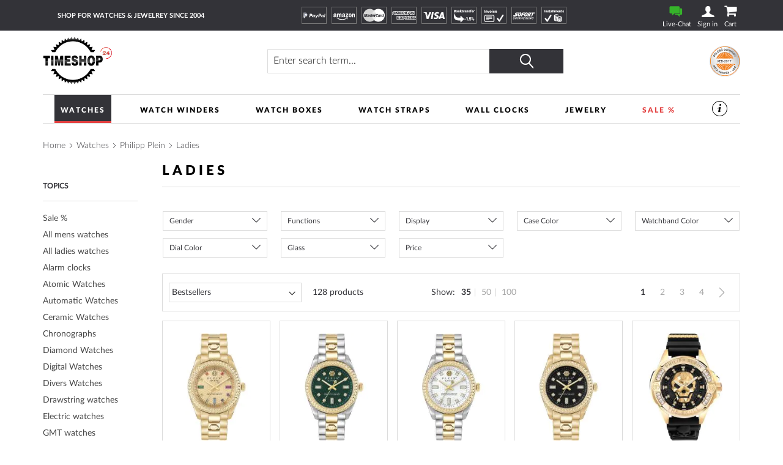

--- FILE ---
content_type: text/html; charset=UTF-8
request_url: https://b2b.timeshop24.com/watches/philipp-plein/ladies.html
body_size: 39083
content:
 <!doctype html><html lang="en"><head prefix="og: http://ogp.me/ns# category: http://ogp.me/ns/category#"> <meta charset="utf-8"/>
<meta name="title" content="Philipp Plein Ladies Watches: buy cheap, get it postage free &amp; fast!"/>
<meta name="description" content="Philipp Plein Ladies Watches order cheap online - Exquisite Watches novelties 2025! ➤ Brand watches store ➤ Free shipping ➤ Philipp Plein wristwatches buy cheap⭐Trusted Shop"/>
<meta name="keywords" content="Magento, Varien, E-commerce"/>
<meta name="robots" content="NOINDEX,FOLLOW"/>
<meta name="viewport" content="width=device-width, initial-scale=1"/>
<meta name="format-detection" content="telephone=no"/>
<title>Philipp Plein Ladies Watches: buy cheap, get it postage free &amp; fast!</title>
    <link rel="stylesheet" type="text/css" media="all" href="https://b2b.timeshop24.com/static/version1768443240/frontend/Mediarox/Timeshop24/en_US/mage/calendar.min.css" />
<link rel="stylesheet" type="text/css" media="all" href="https://b2b.timeshop24.com/static/version1768443240/frontend/Mediarox/Timeshop24/en_US/Magenio_TinySlider/css/tiny-slider.min.css" />
<link rel="stylesheet" type="text/css" media="all" href="https://b2b.timeshop24.com/static/version1768443240/frontend/Mediarox/Timeshop24/en_US/css/styles-m.min.css" />
<link rel="stylesheet" type="text/css" media="all" href="https://b2b.timeshop24.com/static/version1768443240/frontend/Mediarox/Timeshop24/en_US/jquery/uppy/dist/uppy-custom.min.css" />
<link rel="stylesheet" type="text/css" media="all" href="https://b2b.timeshop24.com/static/version1768443240/frontend/Mediarox/Timeshop24/en_US/Amasty_LibSwiperJs/vendor/swiper/swiper.min.css" />
<link rel="stylesheet" type="text/css" media="all" href="https://b2b.timeshop24.com/static/version1768443240/frontend/Mediarox/Timeshop24/en_US/CleverReach_CleverReachIntegration/css/cr-form.min.css" />
<link rel="stylesheet" type="text/css" media="all" href="https://b2b.timeshop24.com/static/version1768443240/frontend/Mediarox/Timeshop24/en_US/Swissup_SlickCarousel/css/slick.min.css" />
<link rel="stylesheet" type="text/css" media="all" href="https://b2b.timeshop24.com/static/version1768443240/frontend/Mediarox/Timeshop24/en_US/Swissup_SlickCarousel/css/slick-theme.min.css" />
<link rel="stylesheet" type="text/css" media="all" href="https://b2b.timeshop24.com/static/version1768443240/frontend/Mediarox/Timeshop24/en_US/Swissup_SlickCarousel/css/slick-magento.min.css" />
<link rel="stylesheet" type="text/css" media="all" href="https://b2b.timeshop24.com/static/version1768443240/frontend/Mediarox/Timeshop24/en_US/Amasty_ShopbyBase/css/chosen/chosen.min.css" />
<link rel="stylesheet" type="text/css" media="screen and (min-width: 768px)" href="https://b2b.timeshop24.com/static/version1768443240/frontend/Mediarox/Timeshop24/en_US/css/styles-l.min.css" />
<link rel="stylesheet" type="text/css" media="print" href="https://b2b.timeshop24.com/static/version1768443240/frontend/Mediarox/Timeshop24/en_US/css/print.min.css" />
<link rel="stylesheet" type="text/css" rel="stylesheet" type="text/css" href="https://b2b.timeshop24.com/static/version1768443240/frontend/Mediarox/Timeshop24/en_US/Mediarox_JsSimpleBar/css/simplebar.min.css" />





<link rel="preload" as="font" crossorigin="anonymous" href="https://b2b.timeshop24.com/static/version1768443240/frontend/Mediarox/Timeshop24/en_US/fonts/icons/timeshop.eot" />
<link rel="preload" as="font" crossorigin="anonymous" href="https://b2b.timeshop24.com/static/version1768443240/frontend/Mediarox/Timeshop24/en_US/fonts/icons/timeshop.svg" />
<link rel="preload" as="font" crossorigin="anonymous" href="https://b2b.timeshop24.com/static/version1768443240/frontend/Mediarox/Timeshop24/en_US/fonts/icons/timeshop.ttf" />
<link rel="preload" as="font" crossorigin="anonymous" href="https://b2b.timeshop24.com/static/version1768443240/frontend/Mediarox/Timeshop24/en_US/fonts/icons/timeshop.woff" />
<link rel="preload" as="font" crossorigin="anonymous" href="https://b2b.timeshop24.com/static/version1768443240/frontend/Mediarox/Timeshop24/en_US/fonts/opensans/light/opensans-300.woff2" />
<link rel="preload" as="font" crossorigin="anonymous" href="https://b2b.timeshop24.com/static/version1768443240/frontend/Mediarox/Timeshop24/en_US/fonts/opensans/regular/opensans-400.woff2" />
<link rel="preload" as="font" crossorigin="anonymous" href="https://b2b.timeshop24.com/static/version1768443240/frontend/Mediarox/Timeshop24/en_US/fonts/opensans/semibold/opensans-600.woff2" />
<link rel="preload" as="font" crossorigin="anonymous" href="https://b2b.timeshop24.com/static/version1768443240/frontend/Mediarox/Timeshop24/en_US/fonts/opensans/bold/opensans-700.woff2" />
<link rel="preload" as="font" crossorigin="anonymous" href="https://b2b.timeshop24.com/static/version1768443240/frontend/Mediarox/Timeshop24/en_US/fonts/Luma-Icons.woff2" />
<link rel="preload" as="font" crossorigin="anonymous" href="https://b2b.timeshop24.com/static/version1768443240/frontend/Mediarox/Timeshop24/en_US/fonts/icons/timeshop.woff2" />
<link rel="alternate" hreflang="de-AT" href="https://www.timeshop24.at/uhren/philipp-plein/damen.html" />
<link rel="alternate" hreflang="de-CH" href="https://www.timeshop24.ch/uhren/philipp-plein/damen.html" />
<link rel="alternate" hreflang="x-default" href="https://www.timeshop24.com/watches/philipp-plein/ladies.html" />
<link rel="alternate" hreflang="de" href="https://www.timeshop24.de/uhren/philipp-plein/damen.html" />
<link rel="alternate" hreflang="es" href="https://www.timeshop24.es/relojes/philipp-plein/mujeres.html" />
<link rel="alternate" hreflang="fr" href="https://www.timeshop24.fr/montres/philipp-plein/femmes.html" />
<link rel="alternate" hreflang="en-GB" href="https://www.timeshop24.co.uk/watches/philipp-plein/ladies.html" />
<link rel="alternate" hreflang="it" href="https://www.timeshop24.it/orologio/philipp-plein/donna.html" />
<link rel="preload" type="image/jpg" href="https://b2b.timeshop24.com/static/version1768443240/frontend/Mediarox/Timeshop24/en_US/https://www.timeshop24.m2/media/design/homepage/markenuhren-guenstig-kaufen.jpg" />
<link rel="preload" type="image/webp" href="https://b2b.timeshop24.com/static/version1768443240/frontend/Mediarox/Timeshop24/en_US/https://www.timeshop24.m2/media/design/homepage/markenuhren-guenstig-kaufen.webp" />
<link rel="canonical" href="https://b2b.timeshop24.com/watches/philipp-plein/ladies.html" />
<link rel="icon" type="image/x-icon" href="https://b2b.timeshop24.com/media/favicon/default/ts_favicon_32x32.png" />
<link rel="shortcut icon" type="image/x-icon" href="https://b2b.timeshop24.com/media/favicon/default/ts_favicon_32x32.png" />

               <!-- GTM Container Loader By GTM Server Side plugin --><!-- END of GTM Container Loader By GTM Server Side plugin -->      <link rel="next" href="https://b2b.timeshop24.com/watches/philipp-plein/ladies.html?p=2" />
<link rel="next" href="https://b2b.timeshop24.com/watches/philipp-plein/ladies.html?p=2" />
</head><body data-container="body" data-mage-init='{"loaderAjax": {}, "loader": { "icon": "https://b2b.timeshop24.com/static/version1768443240/frontend/Mediarox/Timeshop24/en_US/images/loader-2.gif"}}' id="html-body" class="page-with-filter page-products categorypath-watches-philipp-plein-ladies category-ladies catalog-category-view page-layout-2columns-left">          <div class="cookie-status-message" id="cookie-status">The store will not work correctly when cookies are disabled.</div>     <noscript><div class="message global noscript"><div class="content"><p><strong>JavaScript seems to be disabled in your browser.</strong> <span> For the best experience on our site, be sure to turn on Javascript in your browser.</span></p></div></div></noscript>          <div class="page-wrapper"><header class="page-header"><div class="header-important-notice"><div data-content-type="html" data-appearance="default" data-element="main" data-decoded="true"><!--p>*** INFO: NO SHIPPING ON 7.1.2026 BECAUSE OF INVENTORY STOCKTAKING, INCOMING ORDERS WILL BE SHIPPED ON 08.01.2026 ***</p--></div></div><div class="panel wrapper"><div class="panel header"> <a class="action skip contentarea" href="#contentarea"><span> Skip to Content</span></a>   <div class="greet welcome"><div class="not-logged-in">Shop for watches &amp; jewelrey since 2004</div></div>  <div class="icon-list list-payment-container"> <div class="payment-icon"><a href="https://b2b.timeshop24.com/payment-methods#paypal"><img src="https://b2b.timeshop24.com/media/design/icons/paypal_white.svg" alt="PayPal" title="PayPal"/></a></div> <div class="payment-icon"><a href="https://b2b.timeshop24.com/payment-methods#amazon"><img src="https://b2b.timeshop24.com/media/design/icons/amazon-payments_white.svg" alt="AmazonPayments" title="AmazonPayments"/></a></div> <div class="payment-icon"><a href="https://b2b.timeshop24.com/payment-methods#card"><img src="https://b2b.timeshop24.com/media/design/icons/mastercard_white.svg" alt="MasterCard" title="MasterCard"/></a></div> <div class="payment-icon"><a href="https://b2b.timeshop24.com/payment-methods#card"><img src="https://b2b.timeshop24.com/media/design/icons/american-express_white.svg" alt="American Express" title="American Express"/></a></div> <div class="payment-icon"><a href="https://b2b.timeshop24.com/payment-methods#card"><img src="https://b2b.timeshop24.com/media/design/icons/visa_white.svg" alt="VISA" title="VISA"/></a></div> <div class="payment-icon"><a href="https://b2b.timeshop24.com/payment-methods#prepayment"><img src="https://b2b.timeshop24.com/media/design/icons/b2b/prepayment_white.svg" alt="Prepayment" title="Prepayment"/></a></div> <div class="payment-icon"><a href="https://b2b.timeshop24.com/payment-methods#installment-invoice"><img src="https://b2b.timeshop24.com/media/design/icons/invoice_white.svg" alt="Invoice" title="Invoice"/></a></div> <div class="payment-icon"><a href="https://b2b.timeshop24.com/payment-methods#sofort"><img src="https://b2b.timeshop24.com/media/design/icons/sofort_white.svg" alt="SOFORT" title="SOFORT"/></a></div> <div class="payment-icon"><a href="https://b2b.timeshop24.com/payment-methods#installment-invoice"><img src="https://b2b.timeshop24.com/media/design/icons/installment_white.svg" alt="Payment by instalments" title="Payment by instalments"/></a></div></div><div class="customer-container"> <div class="livechat-container"><a href="#" id="livechat-button" data-bind="scope:'livechat'"><span class="text">&nbspLive-Chat</span></a></div>   <div data-block="mini-login" class="mini-login-wrapper"><a class="action showlogin" href="https://b2b.timeshop24.com/customer/account/login/" data-bind="scope: 'authenticationDropdownDialog'"><span class="text">Sign in</span></a>  <div class="block block-mini-login" data-role="dropdownDialog" data-mage-init='{"dropdownDialog":{ "appendTo":"[data-block=mini-login]", "triggerTarget":".showlogin", "timeout": "2000", "closeOnMouseLeave": false, "closeOnEscape": true, "triggerClass":"active", "parentClass":"active", "buttons":[]}}'><div id="mini-login-content-wrapper" data-bind="scope: 'authenticationDropdownDialog'"><!-- ko template: getTemplate() --><!-- /ko --></div></div> </div><!-- BLOCK customer --> <!-- /BLOCK customer --> <div data-block="minicart" class="minicart-wrapper"><a class="action showcart" href="https://b2b.timeshop24.com/checkout/cart/" data-bind="scope: 'minicart_content'"><span class="text">Cart</span> <span class="counter qty empty" data-bind="css: { empty: !!getCartParam('summary_count') == false && !isLoading() }, blockLoader: isLoading"><span class="counter-number"><!-- ko if: getCartParam('summary_count') --><!-- ko text: getCartParam('summary_count').toLocaleString(window.LOCALE) --><!-- /ko --><!-- /ko --></span> <span class="counter-label"><!-- ko if: getCartParam('summary_count') --><!-- ko text: getCartParam('summary_count').toLocaleString(window.LOCALE) --><!-- /ko --><!-- ko i18n: 'items' --><!-- /ko --><!-- /ko --></span></span></a>  <div class="block block-minicart" data-role="dropdownDialog" data-mage-init='{"dropdownDialog":{ "appendTo":"[data-block=minicart]", "triggerTarget":".showcart", "timeout": "2000", "closeOnMouseLeave": false, "closeOnEscape": true, "triggerClass":"active", "parentClass":"active", "buttons":[]}}'><div id="minicart-content-wrapper" data-bind="scope: 'minicart_content'"><!-- ko template: getTemplate() --><!-- /ko --></div></div>  </div> <div class="go-top" title="Back Top"></div></div></div></div><div class="header content"> <span data-action="toggle-nav" class="action nav-toggle"><span>Menu</span></span>     <a class="logo" href="https://b2b.timeshop24.com/" title="Timeshop24&#x20;-&#x20;Uhren&#x20;&amp;&#x20;Schmuck&#x20;Shop&#x20;seit&#x20;2004&#x20;" aria-label="store logo"><picture><source type="image/webp" srcset="https://b2b.timeshop24.com/static/version1768443240/frontend/Mediarox/Timeshop24/en_US/images/logo.webp"><img src="https://b2b.timeshop24.com/static/version1768443240/frontend/Mediarox/Timeshop24/en_US/images/logo.png" title="Timeshop24&#x20;-&#x20;Uhren&#x20;&amp;&#x20;Schmuck&#x20;Shop&#x20;seit&#x20;2004&#x20;" alt="Timeshop24&#x20;-&#x20;Uhren&#x20;&amp;&#x20;Schmuck&#x20;Shop&#x20;seit&#x20;2004&#x20;" width="113" height="79" loading="lazy" /></picture></a>    <div class="block block-search"><div class="block block-title"><strong>Search</strong></div><div class="block block-content"><form class="form minisearch" id="search_mini_form" action="https://b2b.timeshop24.com/catalogsearch/result/" method="get"> <div class="field search"><label class="label" for="search" data-role="minisearch-label"><span>Search</span></label> <div class="control"><input id="search" data-mage-init='{ "quickSearch": { "formSelector": "#search_mini_form", "url": "", "destinationSelector": "#search_autocomplete", "minSearchLength": "3" } }' type="text" name="q" value="" placeholder="Enter&#x20;search&#x20;term..." class="input-text" maxlength="128" role="combobox" aria-haspopup="false" aria-autocomplete="both" autocomplete="off" aria-expanded="false"/><div id="search_autocomplete" class="search-autocomplete"></div> <div class="nested"><a class="action advanced" href="https://b2b.timeshop24.com/catalogsearch/advanced/" data-action="advanced-search">Advanced Search</a></div></div><div class="actions"><button type="submit" title="Search" class="action search" aria-label="Search" ><span>Search</span></button></div></div></form></div></div>  <div class="image-list list-trust-container">  <div class="trust-image"><a class="trust-image-link popup" target="_blank" href="https://pci.usd.de/compliance/1747-B183-B5DD-293A-15AC-D6B2/details_en.html" >  <img height="53px" src="https://pci.usd.de/compliance/1747-B183-B5DD-293A-15AC-D6B2/seal.png" alt="PCI DSS compliant seal" title="Security"/></a></div></div>  </div>   </header>  <div class="sections nav-sections"> <div class="section-items nav-sections-items" data-mage-init='{"tabs":{"openedState":"active"}}'>  <div class="section-item-title nav-sections-item-title" data-role="collapsible"><a class="nav-sections-item-switch" data-toggle="switch" href="#store.menu">Menu</a></div><div class="section-item-content nav-sections-item-content" id="store.menu" data-role="content">  <nav class="navigation" data-action="navigation"><ul data-mage-init='{"mobileSlideMenu":{}}' class="menu-active"><li  class="level0 nav-1 category-item first level-top parent"><a href="https://b2b.timeshop24.com/watches.html"  class="level-top" ><span>Watches</span></a><ul class="level0 submenu"><li  class="level1 nav-1-1 first parent"><a href="https://b2b.timeshop24.com/watches.html" ><span>Brands</span></a><ul class="level1 submenu"><li  class="level2 nav-1-1-1 category-item first"><a href="https://b2b.timeshop24.com/watches/avi-8.html" ><span>AVI-8</span></a></li><li  class="level2 nav-1-1-2 category-item"><a href="https://b2b.timeshop24.com/watches/aeronautec.html" ><span>Aeronautec</span></a></li><li  class="level2 nav-1-1-3 category-item"><a href="https://b2b.timeshop24.com/watches/alpina.html" ><span>Alpina</span></a></li><li  class="level2 nav-1-1-4 category-item"><a href="https://b2b.timeshop24.com/watches/bauhaus.html" ><span>Bauhaus</span></a></li><li  class="level2 nav-1-1-5 category-item parent"><a href="https://b2b.timeshop24.com/watches/bering.html" ><span>Bering</span></a><ul class="level2 submenu"><li  class="level3 nav-1-1-5-1 category-item first"><a href="https://b2b.timeshop24.com/watches/bering/ladies.html" ><span>Ladies</span></a></li><li  class="level3 nav-1-1-5-2 category-item"><a href="https://b2b.timeshop24.com/watches/bering/mens.html" ><span>Mens</span></a></li><li  class="level3 nav-1-1-5-3 category-item last"><a href="https://b2b.timeshop24.com/watches/bering/automatic.html" ><span>Automatic</span></a></li></ul></li><li  class="level2 nav-1-1-6 category-item parent"><a href="https://b2b.timeshop24.com/watches/boccia.html" ><span>Boccia</span></a><ul class="level2 submenu"><li  class="level3 nav-1-1-6-1 category-item first"><a href="https://b2b.timeshop24.com/watches/boccia/ladies.html" ><span>Ladies</span></a></li><li  class="level3 nav-1-1-6-2 category-item last"><a href="https://b2b.timeshop24.com/watches/boccia/mens.html" ><span>Men&#039;s</span></a></li></ul></li><li  class="level2 nav-1-1-7 category-item parent"><a href="https://b2b.timeshop24.com/watches/hugo-boss.html" ><span>Boss</span></a><ul class="level2 submenu"><li  class="level3 nav-1-1-7-1 category-item first"><a href="https://b2b.timeshop24.com/watches/hugo-boss/ladies.html" ><span>Ladies</span></a></li><li  class="level3 nav-1-1-7-2 category-item last"><a href="https://b2b.timeshop24.com/watches/hugo-boss/mens.html" ><span>Men&#039;s</span></a></li></ul></li><li  class="level2 nav-1-1-8 category-item parent"><a href="https://b2b.timeshop24.com/watches/bulova.html" ><span>Bulova</span></a><ul class="level2 submenu"><li  class="level3 nav-1-1-8-1 category-item first"><a href="https://b2b.timeshop24.com/watches/bulova/mens.html" ><span>Men&#039;s</span></a></li><li  class="level3 nav-1-1-8-2 category-item"><a href="https://b2b.timeshop24.com/watches/bulova/ladies.html" ><span>Ladies</span></a></li><li  class="level3 nav-1-1-8-3 category-item"><a href="https://b2b.timeshop24.com/watches/bulova/curv.html" ><span>Curv</span></a></li><li  class="level3 nav-1-1-8-4 category-item"><a href="https://b2b.timeshop24.com/watches/bulova/archive-series.html" ><span>Archive Series</span></a></li><li  class="level3 nav-1-1-8-5 category-item"><a href="https://b2b.timeshop24.com/watches/bulova/frank-sinatra.html" ><span>Frank Sinatra</span></a></li><li  class="level3 nav-1-1-8-6 category-item"><a href="https://b2b.timeshop24.com/watches/bulova/automatic.html" ><span>Automatic</span></a></li><li  class="level3 nav-1-1-8-7 category-item"><a href="https://b2b.timeshop24.com/watches/bulova/accutron.html" ><span>Accutron</span></a></li><li  class="level3 nav-1-1-8-8 category-item"><a href="https://b2b.timeshop24.com/watches/bulova/classic.html" ><span>Classic</span></a></li><li  class="level3 nav-1-1-8-9 category-item"><a href="https://b2b.timeshop24.com/catalog/category/view/s/maquina/id/1785/" ><span>Maquina</span></a></li><li  class="level3 nav-1-1-8-10 category-item"><a href="https://b2b.timeshop24.com/watches/bulova/marine-star.html" ><span>Marine Star</span></a></li><li  class="level3 nav-1-1-8-11 category-item"><a href="https://b2b.timeshop24.com/watches/bulova/rubaiyat.html" ><span>Rubaiyat</span></a></li><li  class="level3 nav-1-1-8-12 category-item"><a href="https://b2b.timeshop24.com/catalog/category/view/s/snorkel/id/1784/" ><span>Snorkel</span></a></li><li  class="level3 nav-1-1-8-13 category-item"><a href="https://b2b.timeshop24.com/watches/bulova/sutton.html" ><span>Sutton</span></a></li><li  class="level3 nav-1-1-8-14 category-item"><a href="https://b2b.timeshop24.com/watches/bulova/surveyor.html" ><span>Surveyor</span></a></li><li  class="level3 nav-1-1-8-15 category-item last"><a href="https://b2b.timeshop24.com/watches/bulova/tony-bennett.html" ><span>Tony Bennett</span></a></li></ul></li><li  class="level2 nav-1-1-9 category-item"><a href="https://b2b.timeshop24.com/watches/braun.html" ><span>Braun</span></a></li><li  class="level2 nav-1-1-10 category-item"><a href="https://b2b.timeshop24.com/watches/carl-von-zeyten.html" ><span>Carl von Zeyten </span></a></li><li  class="level2 nav-1-1-11 category-item parent"><a href="https://b2b.timeshop24.com/watches/casio.html" ><span>Casio</span></a><ul class="level2 submenu"><li  class="level3 nav-1-1-11-1 category-item first"><a href="https://b2b.timeshop24.com/watches/casio/ladies.html" ><span>Ladies</span></a></li><li  class="level3 nav-1-1-11-2 category-item"><a href="https://b2b.timeshop24.com/watches/casio/mens.html" ><span>Men&#039;s</span></a></li><li  class="level3 nav-1-1-11-3 category-item"><a href="https://b2b.timeshop24.com/watches/casio/baby-g.html" ><span>Baby-G</span></a></li><li  class="level3 nav-1-1-11-4 category-item"><a href="https://b2b.timeshop24.com/watches/casio/collection.html" ><span>Collection</span></a></li><li  class="level3 nav-1-1-11-5 category-item"><a href="https://b2b.timeshop24.com/watches/casio/pro-trek.html" ><span>Pro-Trek</span></a></li><li  class="level3 nav-1-1-11-6 category-item"><a href="https://b2b.timeshop24.com/watches/casio/edifice.html" ><span>Edifice</span></a></li><li  class="level3 nav-1-1-11-7 category-item"><a href="https://b2b.timeshop24.com/watches/casio/wave-ceptor-radio-controlled.html" ><span>Wave Ceptor - Radio controlled</span></a></li><li  class="level3 nav-1-1-11-8 category-item last"><a href="https://b2b.timeshop24.com/watches/casio/g-shock.html" ><span>G-Shock</span></a></li></ul></li><li  class="level2 nav-1-1-12 category-item"><a href="https://b2b.timeshop24.com/watches/claude-bernard.html" ><span>Claude Bernard</span></a></li><li  class="level2 nav-1-1-13 category-item parent"><a href="https://b2b.timeshop24.com/watches/citizen.html" ><span>Citizen</span></a><ul class="level2 submenu"><li  class="level3 nav-1-1-13-1 category-item first"><a href="https://b2b.timeshop24.com/watches/citizen/ladies.html" ><span>Ladies</span></a></li><li  class="level3 nav-1-1-13-2 category-item"><a href="https://b2b.timeshop24.com/watches/citizen/mens.html" ><span>Men&#039;s</span></a></li><li  class="level3 nav-1-1-13-3 category-item"><a href="https://b2b.timeshop24.com/catalog/category/view/s/attesa/id/1846/" ><span>Attesa</span></a></li><li  class="level3 nav-1-1-13-4 category-item"><a href="https://b2b.timeshop24.com/watches/citizen/automatic.html" ><span>Automatic</span></a></li><li  class="level3 nav-1-1-13-5 category-item"><a href="https://b2b.timeshop24.com/watches/citizen/eco-drive-uhren.html" ><span>Eco-Drive watches</span></a></li><li  class="level3 nav-1-1-13-6 category-item"><a href="https://b2b.timeshop24.com/watches/citizen/elegant.html" ><span>Elegant</span></a></li><li  class="level3 nav-1-1-13-7 category-item"><a href="https://b2b.timeshop24.com/watches/citizen/radio-controlled.html" ><span>Radio Controlled</span></a></li><li  class="level3 nav-1-1-13-8 category-item"><a href="https://b2b.timeshop24.com/watches/citizen/promaster.html" ><span>Promaster</span></a></li><li  class="level3 nav-1-1-13-9 category-item"><a href="https://b2b.timeshop24.com/watches/citizen/satellite-wave-gps.html" ><span>Satellite Wave GPS</span></a></li><li  class="level3 nav-1-1-13-10 category-item"><a href="https://b2b.timeshop24.com/catalog/category/view/s/series-8/id/1845/" ><span>Series 8</span></a></li><li  class="level3 nav-1-1-13-11 category-item"><a href="https://b2b.timeshop24.com/watches/citizen/sport-chronograph.html" ><span>Sport and Chronograph</span></a></li><li  class="level3 nav-1-1-13-12 category-item"><a href="https://b2b.timeshop24.com/watches/citizen/super-titanium.html" ><span>Super-Titanium</span></a></li><li  class="level3 nav-1-1-13-13 category-item last"><a href="https://b2b.timeshop24.com/catalog/category/view/s/tsuyosa/id/1844/" ><span>Tsuyosa</span></a></li></ul></li><li  class="level2 nav-1-1-14 category-item"><a href="https://b2b.timeshop24.com/watches/daisy-dixon.html" ><span>Daisy Dixon</span></a></li><li  class="level2 nav-1-1-15 category-item"><a href="https://b2b.timeshop24.com/watches/daniel-wellington.html" ><span>Daniel Wellington</span></a></li><li  class="level2 nav-1-1-16 category-item"><a href="https://b2b.timeshop24.com/watches/dkny.html" ><span>DKNY</span></a></li><li  class="level2 nav-1-1-17 category-item"><a href="https://b2b.timeshop24.com/watches/dufa.html" ><span>DuFa</span></a></li><li  class="level2 nav-1-1-18 category-item"><a href="https://b2b.timeshop24.com/watches/duxot.html" ><span>Duxot</span></a></li><li  class="level2 nav-1-1-19 category-item"><a href="https://b2b.timeshop24.com/watches/earnshaw.html" ><span>Earnshaw</span></a></li><li  class="level2 nav-1-1-20 category-item"><a href="https://b2b.timeshop24.com/watches/engelsrufer.html" ><span>Engelsrufer</span></a></li><li  class="level2 nav-1-1-21 category-item parent"><a href="https://b2b.timeshop24.com/watches/edox.html" ><span>Edox</span></a><ul class="level2 submenu"><li  class="level3 nav-1-1-21-1 category-item first"><a href="https://b2b.timeshop24.com/watches/edox/ladies.html" ><span>Ladies</span></a></li><li  class="level3 nav-1-1-21-2 category-item last"><a href="https://b2b.timeshop24.com/watches/edox/mens.html" ><span>Men&#039;s</span></a></li></ul></li><li  class="level2 nav-1-1-22 category-item parent"><a href="https://b2b.timeshop24.com/watches/eco-tech-time.html" ><span>ETT Eco Tech Time</span></a><ul class="level2 submenu"><li  class="level3 nav-1-1-22-1 category-item first"><a href="https://b2b.timeshop24.com/watches/eco-tech-time/ladies.html" ><span>Ladies</span></a></li><li  class="level3 nav-1-1-22-2 category-item last"><a href="https://b2b.timeshop24.com/watches/eco-tech-time/mens.html" ><span>Men&#039;s</span></a></li></ul></li><li  class="level2 nav-1-1-23 category-item parent"><a href="https://b2b.timeshop24.com/watches/festina.html" ><span>Festina</span></a><ul class="level2 submenu"><li  class="level3 nav-1-1-23-1 category-item first"><a href="https://b2b.timeshop24.com/watches/festina/ladies.html" ><span>Ladies</span></a></li><li  class="level3 nav-1-1-23-2 category-item"><a href="https://b2b.timeshop24.com/watches/festina/mens.html" ><span>Men&#039;s</span></a></li><li  class="level3 nav-1-1-23-3 category-item last"><a href="https://b2b.timeshop24.com/watches/festina/kids.html" ><span>Kids</span></a></li></ul></li><li  class="level2 nav-1-1-24 category-item parent"><a href="https://b2b.timeshop24.com/watches/frederique-constant.html" ><span>Frederique Constant</span></a><ul class="level2 submenu"><li  class="level3 nav-1-1-24-1 category-item first"><a href="https://b2b.timeshop24.com/watches/frederique-constant/ladies.html" ><span>Ladies</span></a></li><li  class="level3 nav-1-1-24-2 category-item last"><a href="https://b2b.timeshop24.com/watches/frederique-constant/mens.html" ><span>Mens</span></a></li></ul></li><li  class="level2 nav-1-1-25 category-item parent"><a href="https://b2b.timeshop24.com/watches/guess.html" ><span>Guess</span></a><ul class="level2 submenu"><li  class="level3 nav-1-1-25-1 category-item first"><a href="https://b2b.timeshop24.com/watches/guess/ladies.html" ><span>Ladies</span></a></li><li  class="level3 nav-1-1-25-2 category-item last"><a href="https://b2b.timeshop24.com/watches/guess/mens.html" ><span>Mens</span></a></li></ul></li><li  class="level2 nav-1-1-26 category-item parent"><a href="https://b2b.timeshop24.com/watches/hanowa.html" ><span>Hanowa</span></a><ul class="level2 submenu"><li  class="level3 nav-1-1-26-1 category-item first"><a href="https://b2b.timeshop24.com/watches/hanowa/mens.html" ><span>Men&#039;s</span></a></li><li  class="level3 nav-1-1-26-2 category-item last"><a href="https://b2b.timeshop24.com/watches/hanowa/ladies.html" ><span>Ladies</span></a></li></ul></li><li  class="level2 nav-1-1-27 category-item parent"><a href="https://b2b.timeshop24.com/watches/ingersoll.html" ><span>Ingersoll</span></a><ul class="level2 submenu"><li  class="level3 nav-1-1-27-1 category-item first"><a href="https://b2b.timeshop24.com/watches/ingersoll/mens.html" ><span>Men&#039;s</span></a></li><li  class="level3 nav-1-1-27-2 category-item last"><a href="https://b2b.timeshop24.com/watches/ingersoll/replacement-straps.html" ><span>Replacement straps</span></a></li></ul></li><li  class="level2 nav-1-1-28 category-item"><a href="https://b2b.timeshop24.com/watches/iron-annie.html" ><span>Iron Annie</span></a></li><li  class="level2 nav-1-1-29 category-item parent"><a href="https://b2b.timeshop24.com/watches/jacques-lemans.html" ><span>Jacques Lemans</span></a><ul class="level2 submenu"><li  class="level3 nav-1-1-29-1 category-item first"><a href="https://b2b.timeshop24.com/watches/jacques-lemans/ladies.html" ><span>Ladies</span></a></li><li  class="level3 nav-1-1-29-2 category-item last"><a href="https://b2b.timeshop24.com/watches/jacques-lemans/mens.html" ><span>Men&#039;s</span></a></li></ul></li><li  class="level2 nav-1-1-30 category-item"><a href="https://b2b.timeshop24.com/watches/jdm-military.html" ><span>JDM Military</span></a></li><li  class="level2 nav-1-1-31 category-item"><a href="https://b2b.timeshop24.com/watches/jowissa.html" ><span>Jowissa</span></a></li><li  class="level2 nav-1-1-32 category-item parent"><a href="https://b2b.timeshop24.com/watches/lacoste.html" ><span>Lacoste</span></a><ul class="level2 submenu"><li  class="level3 nav-1-1-32-1 category-item first"><a href="https://b2b.timeshop24.com/watches/lacoste/ladies.html" ><span>Ladies</span></a></li><li  class="level3 nav-1-1-32-2 category-item"><a href="https://b2b.timeshop24.com/watches/lacoste/mens.html" ><span>Men&#039;s</span></a></li><li  class="level3 nav-1-1-32-3 category-item last"><a href="https://b2b.timeshop24.com/watches/lacoste/kids-watches.html" ><span>Kids</span></a></li></ul></li><li  class="level2 nav-1-1-33 category-item parent"><a href="https://b2b.timeshop24.com/watches/lorus.html" ><span>Lorus</span></a><ul class="level2 submenu"><li  class="level3 nav-1-1-33-1 category-item first"><a href="https://b2b.timeshop24.com/watches/lorus/ladies.html" ><span>Ladies</span></a></li><li  class="level3 nav-1-1-33-2 category-item"><a href="https://b2b.timeshop24.com/watches/lorus/mens.html" ><span>Men&#039;s</span></a></li><li  class="level3 nav-1-1-33-3 category-item last"><a href="https://b2b.timeshop24.com/watches/lorus/kids.html" ><span>Kids watches</span></a></li></ul></li><li  class="level2 nav-1-1-34 category-item"><a href="https://b2b.timeshop24.com/watches/louis-xvi.html" ><span>Louis XVI</span></a></li><li  class="level2 nav-1-1-35 category-item"><a href="https://b2b.timeshop24.com/watches/luminox.html" ><span>Luminox</span></a></li><li  class="level2 nav-1-1-36 category-item parent"><a href="https://b2b.timeshop24.com/watches/maserati.html" ><span>Maserati</span></a><ul class="level2 submenu"><li  class="level3 nav-1-1-36-1 category-item first"><a href="https://b2b.timeshop24.com/watches/maserati/ladies.html" ><span>Ladies</span></a></li><li  class="level3 nav-1-1-36-2 category-item last"><a href="https://b2b.timeshop24.com/watches/maserati/mens.html" ><span>Men&#039;s</span></a></li></ul></li><li  class="level2 nav-1-1-37 category-item parent"><a href="https://b2b.timeshop24.com/watches/master-time.html" ><span>Master Time</span></a><ul class="level2 submenu"><li  class="level3 nav-1-1-37-1 category-item first"><a href="https://b2b.timeshop24.com/watches/master-time/ladies.html" ><span>Ladies</span></a></li><li  class="level3 nav-1-1-37-2 category-item last"><a href="https://b2b.timeshop24.com/watches/master-time/mens.html" ><span>Men&#039;s</span></a></li></ul></li><li  class="level2 nav-1-1-38 category-item"><a href="https://b2b.timeshop24.com/watches/maurice-lacroix.html" ><span>Maurice Lacroix</span></a></li><li  class="level2 nav-1-1-39 category-item parent"><a href="https://b2b.timeshop24.com/watches/mondaine.html" ><span>Mondaine</span></a><ul class="level2 submenu"><li  class="level3 nav-1-1-39-1 category-item first"><a href="https://b2b.timeshop24.com/watches/mondaine/ladies.html" ><span>Ladies</span></a></li><li  class="level3 nav-1-1-39-2 category-item last"><a href="https://b2b.timeshop24.com/watches/mondaine/mens.html" ><span>Men&#039;s</span></a></li></ul></li><li  class="level2 nav-1-1-40 category-item parent"><a href="https://b2b.timeshop24.com/watches/mvmt.html" ><span>MVMT</span></a><ul class="level2 submenu"><li  class="level3 nav-1-1-40-1 category-item first"><a href="https://b2b.timeshop24.com/watches/mvmt/mens.html" ><span>Men&#039;s</span></a></li><li  class="level3 nav-1-1-40-2 category-item"><a href="https://b2b.timeshop24.com/watches/mvmt/ladies.html" ><span>Ladies </span></a></li><li  class="level3 nav-1-1-40-3 category-item last"><a href="https://b2b.timeshop24.com/watches/mvmt/chronographs.html" ><span>Chronographs</span></a></li></ul></li><li  class="level2 nav-1-1-41 category-item"><a href="https://b2b.timeshop24.com/watches/nordgreen.html" ><span>Nordgreen</span></a></li><li  class="level2 nav-1-1-42 category-item"><a href="https://b2b.timeshop24.com/watches/nubeo.html" ><span>Nubeo</span></a></li><li  class="level2 nav-1-1-43 category-item"><a href="https://b2b.timeshop24.com/watches/ops.html" ><span>OPS!</span></a></li><li  class="level2 nav-1-1-44 category-item"><a href="https://b2b.timeshop24.com/watches/orient.html" ><span>Orient</span></a></li><li  class="level2 nav-1-1-45 category-item"><a href="https://b2b.timeshop24.com/watches/orient-star.html" ><span>Orient Star</span></a></li><li  class="level2 nav-1-1-46 category-item"><a href="https://b2b.timeshop24.com/watches/oris.html" ><span>Oris</span></a></li><li  class="level2 nav-1-1-47 category-item"><a href="https://b2b.timeshop24.com/watches/paul-rich.html" ><span>Paul Rich</span></a></li><li  class="level2 nav-1-1-48 category-item parent"><a href="https://b2b.timeshop24.com/watches/philipp-plein.html" ><span>Philipp Plein</span></a><ul class="level2 submenu"><li  class="level3 nav-1-1-48-1 category-item first"><a href="https://b2b.timeshop24.com/watches/philipp-plein/ladies.html" ><span>Ladies</span></a></li><li  class="level3 nav-1-1-48-2 category-item last"><a href="https://b2b.timeshop24.com/watches/philipp-plein/mens.html" ><span>Men&#039;s</span></a></li></ul></li><li  class="level2 nav-1-1-49 category-item parent"><a href="https://b2b.timeshop24.com/watches/plein-sport.html" ><span>Plein Sport</span></a><ul class="level2 submenu"><li  class="level3 nav-1-1-49-1 category-item first"><a href="https://b2b.timeshop24.com/watches/plein-sport/ladies.html" ><span>Ladies</span></a></li><li  class="level3 nav-1-1-49-2 category-item last"><a href="https://b2b.timeshop24.com/watches/plein-sport/mens.html" ><span>Men&#039;s</span></a></li></ul></li><li  class="level2 nav-1-1-50 category-item parent"><a href="https://b2b.timeshop24.com/watches/picto.html" ><span>Picto</span></a><ul class="level2 submenu"><li  class="level3 nav-1-1-50-1 category-item first"><a href="https://b2b.timeshop24.com/watches/picto/mens.html" ><span>Men&#039;s</span></a></li><li  class="level3 nav-1-1-50-2 category-item"><a href="https://b2b.timeshop24.com/watches/picto/ladies.html" ><span>Ladies</span></a></li><li  class="level3 nav-1-1-50-3 category-item last"><a href="https://b2b.timeshop24.com/watches/picto/ocean-ghost-net.html" ><span>Ocean Ghost Net</span></a></li></ul></li><li  class="level2 nav-1-1-51 category-item parent"><a href="https://b2b.timeshop24.com/watches/police.html" ><span>Police</span></a><ul class="level2 submenu"><li  class="level3 nav-1-1-51-1 category-item first"><a href="https://b2b.timeshop24.com/watches/police/ladies.html" ><span>Ladies</span></a></li><li  class="level3 nav-1-1-51-2 category-item last"><a href="https://b2b.timeshop24.com/watches/police/mens.html" ><span>Mens</span></a></li></ul></li><li  class="level2 nav-1-1-52 category-item parent"><a href="https://b2b.timeshop24.com/watches/pulsar.html" ><span>Pulsar</span></a><ul class="level2 submenu"><li  class="level3 nav-1-1-52-1 category-item first"><a href="https://b2b.timeshop24.com/watches/pulsar/ladies.html" ><span>Ladies</span></a></li><li  class="level3 nav-1-1-52-2 category-item last"><a href="https://b2b.timeshop24.com/watches/pulsar/mens.html" ><span>Men&#039;s</span></a></li></ul></li><li  class="level2 nav-1-1-53 category-item"><a href="https://b2b.timeshop24.com/watches/roamer.html" ><span>Roamer</span></a></li><li  class="level2 nav-1-1-54 category-item"><a href="https://b2b.timeshop24.com/watches/rosefield.html" ><span>Rosefield</span></a></li><li  class="level2 nav-1-1-55 category-item parent"><a href="https://b2b.timeshop24.com/watches/rotary.html" ><span>Rotary</span></a><ul class="level2 submenu"><li  class="level3 nav-1-1-55-1 category-item first"><a href="https://b2b.timeshop24.com/watches/rotary/ladies.html" ><span>Ladies</span></a></li><li  class="level3 nav-1-1-55-2 category-item last"><a href="https://b2b.timeshop24.com/watches/rotary/mens.html" ><span>Men&#039;s</span></a></li></ul></li><li  class="level2 nav-1-1-56 category-item parent"><a href="https://b2b.timeshop24.com/watches/sector.html" ><span>Sector</span></a><ul class="level2 submenu"><li  class="level3 nav-1-1-56-1 category-item first"><a href="https://b2b.timeshop24.com/watches/sector/mens.html" ><span>Men&#039;s</span></a></li><li  class="level3 nav-1-1-56-2 category-item"><a href="https://b2b.timeshop24.com/watches/sector/ladies.html" ><span>Ladies</span></a></li><li  class="level3 nav-1-1-56-3 category-item last"><a href="https://b2b.timeshop24.com/watches/sector/smartwatches.html" ><span>Smartwatches</span></a></li></ul></li><li  class="level2 nav-1-1-57 category-item"><a href="https://b2b.timeshop24.com/watches/spinnaker.html" ><span>Spinnaker</span></a></li><li  class="level2 nav-1-1-58 category-item"><a href="https://b2b.timeshop24.com/watches/swiss-alpine-military.html" ><span>Swiss Alpine Military</span></a></li><li  class="level2 nav-1-1-59 category-item parent"><a href="https://b2b.timeshop24.com/watches/swiss-military-by-chrono-ag.html" ><span>Swiss Military by Chrono</span></a><ul class="level2 submenu"><li  class="level3 nav-1-1-59-1 category-item first"><a href="https://b2b.timeshop24.com/watches/swiss-military-by-chrono-ag/ersatzbander.html" ><span>Ersatzbänder</span></a></li><li  class="level3 nav-1-1-59-2 category-item"><a href="https://b2b.timeshop24.com/watches/swiss-military-by-chrono-ag/ladies.html" ><span>Ladies</span></a></li><li  class="level3 nav-1-1-59-3 category-item last"><a href="https://b2b.timeshop24.com/watches/swiss-military-by-chrono-ag/mens.html" ><span>Men&#039;s</span></a></li></ul></li><li  class="level2 nav-1-1-60 category-item parent"><a href="https://b2b.timeshop24.com/watches/swiss-military-by-hanowa.html" ><span>Swiss Military Hanowa</span></a><ul class="level2 submenu"><li  class="level3 nav-1-1-60-1 category-item first"><a href="https://b2b.timeshop24.com/watches/swiss-military-by-hanowa/ladies.html" ><span>Ladies</span></a></li><li  class="level3 nav-1-1-60-2 category-item last"><a href="https://b2b.timeshop24.com/watches/swiss-military-by-hanowa/mens.html" ><span>Men&#039;s</span></a></li></ul></li><li  class="level2 nav-1-1-61 category-item parent"><a href="https://b2b.timeshop24.com/watches/thomas-sabo.html" ><span>Thomas Sabo</span></a><ul class="level2 submenu"><li  class="level3 nav-1-1-61-1 category-item first"><a href="https://b2b.timeshop24.com/watches/thomas-sabo/ladies.html" ><span>Ladies</span></a></li><li  class="level3 nav-1-1-61-2 category-item"><a href="https://b2b.timeshop24.com/watches/thomas-sabo/mens.html" ><span>Men&#039;s</span></a></li><li  class="level3 nav-1-1-61-3 category-item last"><a href="https://b2b.timeshop24.com/watches/thomas-sabo/sale.html" ><span>Sale %</span></a></li></ul></li><li  class="level2 nav-1-1-62 category-item"><a href="https://b2b.timeshop24.com/watches/timberland.html" ><span>Timberland</span></a></li><li  class="level2 nav-1-1-63 category-item parent"><a href="https://b2b.timeshop24.com/watches/tissot.html" ><span>Tissot</span></a><ul class="level2 submenu"><li  class="level3 nav-1-1-63-1 category-item first"><a href="https://b2b.timeshop24.com/watches/tissot/mens.html" ><span>Mens</span></a></li><li  class="level3 nav-1-1-63-2 category-item"><a href="https://b2b.timeshop24.com/watches/tissot/ladies.html" ><span>Ladies</span></a></li><li  class="level3 nav-1-1-63-3 category-item"><a href="https://b2b.timeshop24.com/watches/tissot/touch.html" ><span>TOUCH</span></a></li><li  class="level3 nav-1-1-63-4 category-item"><a href="https://b2b.timeshop24.com/watches/tissot/classic.html" ><span>Classic</span></a></li><li  class="level3 nav-1-1-63-5 category-item last"><a href="https://b2b.timeshop24.com/watches/tissot/sport.html" ><span>Sport</span></a></li></ul></li><li  class="level2 nav-1-1-64 category-item parent"><a href="https://b2b.timeshop24.com/watches/tommy-hilfiger.html" ><span>Tommy Hilfiger</span></a><ul class="level2 submenu"><li  class="level3 nav-1-1-64-1 category-item first"><a href="https://b2b.timeshop24.com/watches/tommy-hilfiger/ladies.html" ><span>Ladies</span></a></li><li  class="level3 nav-1-1-64-2 category-item last"><a href="https://b2b.timeshop24.com/watches/tommy-hilfiger/mens.html" ><span>Men&#039;s</span></a></li></ul></li><li  class="level2 nav-1-1-65 category-item"><a href="https://b2b.timeshop24.com/watches/traser-h3.html" ><span>Traser H3</span></a></li><li  class="level2 nav-1-1-66 category-item"><a href="https://b2b.timeshop24.com/watches/tsar-bomba.html" ><span>Tsar Bomba</span></a></li><li  class="level2 nav-1-1-67 category-item parent"><a href="https://b2b.timeshop24.com/watches/tw-steel.html" ><span>TW-Steel</span></a><ul class="level2 submenu"><li  class="level3 nav-1-1-67-1 category-item first"><a href="https://b2b.timeshop24.com/watches/tw-steel/ladies.html" ><span>Ladies</span></a></li><li  class="level3 nav-1-1-67-2 category-item"><a href="https://b2b.timeshop24.com/watches/tw-steel/mens.html" ><span>Men&#039;s</span></a></li><li  class="level3 nav-1-1-67-3 category-item"><a href="https://b2b.timeshop24.com/watches/tw-steel/ace.html" ><span>ACE</span></a></li><li  class="level3 nav-1-1-67-4 category-item"><a href="https://b2b.timeshop24.com/watches/tw-steel/canteen.html" ><span>Canteen</span></a></li><li  class="level3 nav-1-1-67-5 category-item"><a href="https://b2b.timeshop24.com/watches/tw-steel/ceo-tech.html" ><span>CEO Tech</span></a></li><li  class="level3 nav-1-1-67-6 category-item"><a href="https://b2b.timeshop24.com/watches/tw-steel/maverick.html" ><span>Maverick</span></a></li><li  class="level3 nav-1-1-67-7 category-item"><a href="https://b2b.timeshop24.com/watches/tw-steel/yamaha-factory-racing.html" ><span>Yamaha Factory Racing</span></a></li><li  class="level3 nav-1-1-67-8 category-item"><a href="https://b2b.timeshop24.com/watches/tw-steel/ceo-adesso.html" ><span>CEO Adesso</span></a></li><li  class="level3 nav-1-1-67-9 category-item"><a href="https://b2b.timeshop24.com/watches/tw-steel/automatic.html" ><span>Automatic</span></a></li><li  class="level3 nav-1-1-67-10 category-item last"><a href="https://b2b.timeshop24.com/watches/tw-steel/volante.html" ><span>Volante</span></a></li></ul></li><li  class="level2 nav-1-1-68 category-item parent"><a href="https://b2b.timeshop24.com/watches/u-boat.html" ><span>U-Boat</span></a><ul class="level2 submenu"><li  class="level3 nav-1-1-68-1 category-item first"><a href="https://b2b.timeshop24.com/watches/u-boat/ladies.html" ><span>Ladies</span></a></li><li  class="level3 nav-1-1-68-2 category-item"><a href="https://b2b.timeshop24.com/watches/u-boat/mens.html" ><span>Mens</span></a></li><li  class="level3 nav-1-1-68-3 category-item last"><a href="https://b2b.timeshop24.com/watches/u-boat/capsoil.html" ><span>Capsoil</span></a></li></ul></li><li  class="level2 nav-1-1-69 category-item parent"><a href="https://b2b.timeshop24.com/watches/versace.html" ><span>Versace</span></a><ul class="level2 submenu"><li  class="level3 nav-1-1-69-1 category-item first"><a href="https://b2b.timeshop24.com/watches/versace/ladies.html" ><span>Ladies</span></a></li><li  class="level3 nav-1-1-69-2 category-item last"><a href="https://b2b.timeshop24.com/watches/versace/mens.html" ><span>Men&#039;s</span></a></li></ul></li><li  class="level2 nav-1-1-70 category-item parent"><a href="https://b2b.timeshop24.com/watches/victorinox.html" ><span>Victorinox</span></a><ul class="level2 submenu"><li  class="level3 nav-1-1-70-1 category-item first"><a href="https://b2b.timeshop24.com/watches/victorinox/mens.html" ><span>Men&#039;s</span></a></li><li  class="level3 nav-1-1-70-2 category-item"><a href="https://b2b.timeshop24.com/watches/victorinox/ladies.html" ><span>Ladies</span></a></li><li  class="level3 nav-1-1-70-3 category-item last"><a href="https://b2b.timeshop24.com/watches/victorinox/inox.html" ><span>I.N.O.X.</span></a></li></ul></li><li  class="level2 nav-1-1-71 category-item parent"><a href="https://b2b.timeshop24.com/watches/wenger.html" ><span>Wenger</span></a><ul class="level2 submenu"><li  class="level3 nav-1-1-71-1 category-item first"><a href="https://b2b.timeshop24.com/watches/wenger/ladies.html" ><span>Ladies</span></a></li><li  class="level3 nav-1-1-71-2 category-item last"><a href="https://b2b.timeshop24.com/watches/wenger/mens.html" ><span>Men&#039;s</span></a></li></ul></li><li  class="level2 nav-1-1-72 category-item"><a href="https://b2b.timeshop24.com/watches/withings.html" ><span>Withings</span></a></li><li  class="level2 nav-1-1-73 category-item last parent"><a href="https://b2b.timeshop24.com/watches/zeppelin.html" ><span>Zeppelin</span></a><ul class="level2 submenu"><li  class="level3 nav-1-1-73-1 category-item first"><a href="https://b2b.timeshop24.com/watches/zeppelin/mens.html" ><span>Men&#039;s</span></a></li><li  class="level3 nav-1-1-73-2 category-item last"><a href="https://b2b.timeshop24.com/watches/zeppelin/ladies.html" ><span>Ladies</span></a></li></ul></li></ul></li><li  class="level1 nav-1-2 last parent"><a href="https://b2b.timeshop24.com/watches.html" ><span>Topics</span></a><ul class="level1 submenu"><li  class="level2 nav-1-2-1 category-item first parent"><a href="https://b2b.timeshop24.com/watches/sale.html" ><span>Sale %</span></a><ul class="level2 submenu"><li  class="level3 nav-1-2-1-1 category-item first"><a href="https://b2b.timeshop24.com/watches/sale/ladies.html" ><span>Ladies</span></a></li><li  class="level3 nav-1-2-1-2 category-item last"><a href="https://b2b.timeshop24.com/watches/sale/mens.html" ><span>Men&#039;s</span></a></li></ul></li><li  class="level2 nav-1-2-2 category-item"><a href="https://b2b.timeshop24.com/watches/ladies.html" ><span>All ladies watches</span></a></li><li  class="level2 nav-1-2-3 category-item"><a href="https://b2b.timeshop24.com/watches/mens.html" ><span>All mens watches</span></a></li><li  class="level2 nav-1-2-4 category-item parent"><a href="https://b2b.timeshop24.com/watches/automatic-watches.html" ><span>Automatic Watches</span></a><ul class="level2 submenu"><li  class="level3 nav-1-2-4-1 category-item first"><a href="https://b2b.timeshop24.com/watches/automatic-watches/ladies.html" ><span>Ladies</span></a></li><li  class="level3 nav-1-2-4-2 category-item last"><a href="https://b2b.timeshop24.com/watches/automatic-watches/mens.html" ><span>Men&#039;s</span></a></li></ul></li><li  class="level2 nav-1-2-5 category-item parent"><a href="https://b2b.timeshop24.com/watches/chronographs.html" ><span>Chronographs</span></a><ul class="level2 submenu"><li  class="level3 nav-1-2-5-1 category-item first"><a href="https://b2b.timeshop24.com/watches/chronographs/mens.html" ><span>Men&#039;s</span></a></li><li  class="level3 nav-1-2-5-2 category-item last"><a href="https://b2b.timeshop24.com/watches/chronographs/ladies.html" ><span>Ladies</span></a></li></ul></li><li  class="level2 nav-1-2-6 category-item"><a href="https://b2b.timeshop24.com/watches/diamond-watches.html" ><span>Diamond Watches</span></a></li><li  class="level2 nav-1-2-7 category-item"><a href="https://b2b.timeshop24.com/watches/digital-watches.html" ><span>Digital Watches</span></a></li><li  class="level2 nav-1-2-8 category-item"><a href="https://b2b.timeshop24.com/watches/electric-watches.html" ><span>Electric watches</span></a></li><li  class="level2 nav-1-2-9 category-item"><a href="https://b2b.timeshop24.com/watches/gmt-watches.html" ><span>GMT watches</span></a></li><li  class="level2 nav-1-2-10 category-item"><a href="https://b2b.timeshop24.com/watches/pilot-watches.html" ><span>Pilot Watches</span></a></li><li  class="level2 nav-1-2-11 category-item"><a href="https://b2b.timeshop24.com/watches/atomic-watches.html" ><span>Atomic Watches</span></a></li><li  class="level2 nav-1-2-12 category-item"><a href="https://b2b.timeshop24.com/watches/gold-watches.html" ><span>Gold watches</span></a></li><li  class="level2 nav-1-2-13 category-item"><a href="https://b2b.timeshop24.com/watches/wooden-watches.html" ><span>Wooden watches</span></a></li><li  class="level2 nav-1-2-14 category-item"><a href="https://b2b.timeshop24.com/watches/ceramic-watches.html" ><span>Ceramic Watches</span></a></li><li  class="level2 nav-1-2-15 category-item"><a href="https://b2b.timeshop24.com/watches/kids-watches.html" ><span>Kids watches</span></a></li><li  class="level2 nav-1-2-16 category-item parent"><a href="https://b2b.timeshop24.com/watches/luxury-watches.html" ><span>Luxury Watches</span></a><ul class="level2 submenu"><li  class="level3 nav-1-2-16-1 category-item first"><a href="https://b2b.timeshop24.com/watches/luxury-watches/ladies.html" ><span>Ladies</span></a></li><li  class="level3 nav-1-2-16-2 category-item last"><a href="https://b2b.timeshop24.com/watches/luxury-watches/mens.html" ><span>Men&#039;s</span></a></li></ul></li><li  class="level2 nav-1-2-17 category-item"><a href="https://b2b.timeshop24.com/watches/military-watches.html" ><span>Military Watches</span></a></li><li  class="level2 nav-1-2-18 category-item"><a href="https://b2b.timeshop24.com/watches/multifunctional-watches.html" ><span>Multifunctional watches</span></a></li><li  class="level2 nav-1-2-19 category-item"><a href="https://b2b.timeshop24.com/watches/novelties.html" ><span>Novelties</span></a></li><li  class="level2 nav-1-2-20 category-item"><a href="https://b2b.timeshop24.com/watches/outdoor-watches.html" ><span>Outdoor Watches</span></a></li><li  class="level2 nav-1-2-21 category-item"><a href="https://b2b.timeshop24.com/watches/swiss-watches.html" ><span>Swiss watches</span></a></li><li  class="level2 nav-1-2-22 category-item"><a href="https://b2b.timeshop24.com/watches/skeleton-watches.html" ><span>Skeleton watches</span></a></li><li  class="level2 nav-1-2-23 category-item"><a href="https://b2b.timeshop24.com/watches/smartwatch.html" ><span>Smartwatches</span></a></li><li  class="level2 nav-1-2-24 category-item parent"><a href="https://b2b.timeshop24.com/watches/solar-watches.html" ><span>Solar Watches</span></a><ul class="level2 submenu"><li  class="level3 nav-1-2-24-1 category-item first"><a href="https://b2b.timeshop24.com/watches/solar-watches/mens.html" ><span>Men&#039;s</span></a></li><li  class="level3 nav-1-2-24-2 category-item last"><a href="https://b2b.timeshop24.com/watches/solar-watches/ladies.html" ><span>Ladies</span></a></li></ul></li><li  class="level2 nav-1-2-25 category-item"><a href="https://b2b.timeshop24.com/watches/sport-watches.html" ><span>Sport Watches</span></a></li><li  class="level2 nav-1-2-26 category-item"><a href="https://b2b.timeshop24.com/watches/swarovski-edelsteine.html" ><span>Swarovski &amp; Edelsteine</span></a></li><li  class="level2 nav-1-2-27 category-item"><a href="https://b2b.timeshop24.com/watches/pocket-watches.html" ><span>Pocket Watches</span></a></li><li  class="level2 nav-1-2-28 category-item"><a href="https://b2b.timeshop24.com/watches/divers-watches.html" ><span>Divers Watches</span></a></li><li  class="level2 nav-1-2-29 category-item"><a href="https://b2b.timeshop24.com/watches/titanium-watches.html" ><span>Titanium Watches</span></a></li><li  class="level2 nav-1-2-30 category-item"><a href="https://b2b.timeshop24.com/watches/vintage-watches.html" ><span>Vintage watches</span></a></li><li  class="level2 nav-1-2-31 category-item"><a href="https://b2b.timeshop24.com/watches/alarm-clocks.html" ><span>Alarm clocks</span></a></li><li  class="level2 nav-1-2-32 category-item parent"><a href="https://b2b.timeshop24.com/watches/xxl-watches.html" ><span>XXL watches</span></a><ul class="level2 submenu"><li  class="level3 nav-1-2-32-1 category-item first"><a href="https://b2b.timeshop24.com/watches/xxl-watches/xxl-mens-watches.html" ><span>Men&#039;s</span></a></li><li  class="level3 nav-1-2-32-2 category-item last"><a href="https://b2b.timeshop24.com/watches/xxl-watches/xxl-ladies-watches.html" ><span>Ladies</span></a></li></ul></li><li  class="level2 nav-1-2-33 category-item"><a href="https://b2b.timeshop24.com/watches/drawstring-watches.html" ><span>Drawstring watches</span></a></li><li  class="level2 nav-1-2-34 category-item last"><a href="https://b2b.timeshop24.com/watches/second-chance.html" ><span>Second Chance</span></a></li></ul></li></ul></li><li  class="level0 nav-2 category-item level-top parent"><a href="https://b2b.timeshop24.com/watch-winders.html"  class="level-top" ><span>Watch winders</span></a><ul class="level0 submenu"><li  class="level1 nav-2-1 category-item first"><a href="https://b2b.timeshop24.com/watch-winders/watchwinder-1-watch.html" ><span>Winder for 1 watch</span></a></li><li  class="level1 nav-2-2 category-item"><a href="https://b2b.timeshop24.com/watch-winders/watchwinder-2-watches.html" ><span>Winder for 2 watches</span></a></li><li  class="level1 nav-2-3 category-item"><a href="https://b2b.timeshop24.com/watch-winders/watchwinder-3-watches.html" ><span>Winder for 3 watches</span></a></li><li  class="level1 nav-2-4 category-item"><a href="https://b2b.timeshop24.com/watch-winders/watchwinder-4-watches.html" ><span>Winder for 4 watches</span></a></li><li  class="level1 nav-2-5 category-item"><a href="https://b2b.timeshop24.com/watch-winders/watchwinder-6-watches.html" ><span>Winder for 6 watches</span></a></li><li  class="level1 nav-2-6 category-item"><a href="https://b2b.timeshop24.com/watch-winders/watchwinder-8-watches.html" ><span>Winder for 8 watches</span></a></li><li  class="level1 nav-2-7 category-item"><a href="https://b2b.timeshop24.com/watch-winders/beco.html" ><span>Beco</span></a></li><li  class="level1 nav-2-8 category-item"><a href="https://b2b.timeshop24.com/watch-winders/mainspring-london.html" ><span>Mainspring London</span></a></li><li  class="level1 nav-2-9 category-item"><a href="https://b2b.timeshop24.com/watch-winders/paul-design.html" ><span>Paul Design</span></a></li><li  class="level1 nav-2-10 category-item"><a href="https://b2b.timeshop24.com/watch-winders/rothenschild.html" ><span>Rothenschild</span></a></li><li  class="level1 nav-2-11 category-item last"><a href="https://b2b.timeshop24.com/watch-winders/second-choice-watch-winders.html" ><span>Second choice watch winders</span></a></li></ul></li><li  class="level0 nav-3 category-item level-top parent"><a href="https://b2b.timeshop24.com/watch-boxes.html"  class="level-top" ><span>Watch Boxes</span></a><ul class="level0 submenu"><li  class="level1 nav-3-1 category-item first"><a href="https://b2b.timeshop24.com/watch-boxes/wooden-watch-boxes.html" ><span>Wooden watch boxes</span></a></li><li  class="level1 nav-3-2 category-item"><a href="https://b2b.timeshop24.com/watch-boxes/leather-watch-boxes.html" ><span>Leather watch boxes</span></a></li><li  class="level1 nav-3-3 category-item"><a href="https://b2b.timeshop24.com/watch-boxes/watch-cases.html" ><span>Watch cases</span></a></li><li  class="level1 nav-3-4 category-item"><a href="https://b2b.timeshop24.com/watch-boxes/watch-cabinets.html" ><span>Watch cabinets</span></a></li><li  class="level1 nav-3-5 category-item"><a href="https://b2b.timeshop24.com/watch-boxes/mainspring-london.html" ><span>Mainspring London</span></a></li><li  class="level1 nav-3-6 category-item"><a href="https://b2b.timeshop24.com/watch-boxes/paul-design.html" ><span>Paul Design</span></a></li><li  class="level1 nav-3-7 category-item last"><a href="https://b2b.timeshop24.com/watch-boxes/rothenschild.html" ><span>Rothenschild</span></a></li></ul></li><li  class="level0 nav-4 category-item level-top parent"><a href="https://b2b.timeshop24.com/watch-straps.html"  class="level-top" ><span>Watch Straps</span></a><ul class="level0 submenu"><li  class="level1 nav-4-1 category-item first"><a href="https://b2b.timeshop24.com/watch-straps/12-mm.html" ><span>12 mm</span></a></li><li  class="level1 nav-4-2 category-item"><a href="https://b2b.timeshop24.com/watch-straps/14-mm.html" ><span>14 mm</span></a></li><li  class="level1 nav-4-3 category-item"><a href="https://b2b.timeshop24.com/watch-straps/16-mm.html" ><span>16 mm</span></a></li><li  class="level1 nav-4-4 category-item"><a href="https://b2b.timeshop24.com/watch-straps/18-mm.html" ><span>18 mm</span></a></li><li  class="level1 nav-4-5 category-item"><a href="https://b2b.timeshop24.com/watch-straps/19-mm.html" ><span>19 mm</span></a></li><li  class="level1 nav-4-6 category-item"><a href="https://b2b.timeshop24.com/watch-straps/20-mm.html" ><span>20 mm</span></a></li><li  class="level1 nav-4-7 category-item"><a href="https://b2b.timeshop24.com/watch-straps/22-mm.html" ><span>22 mm</span></a></li><li  class="level1 nav-4-8 category-item last"><a href="https://b2b.timeshop24.com/watch-straps/24-mm.html" ><span>24 mm</span></a></li></ul></li><li  class="level0 nav-5 category-item level-top parent"><a href="https://b2b.timeshop24.com/wall-clocks.html"  class="level-top" ><span>Wall Clocks</span></a><ul class="level0 submenu"><li  class="level1 nav-5-1 category-item first"><a href="https://b2b.timeshop24.com/wall-clocks/braun.html" ><span>Braun</span></a></li><li  class="level1 nav-5-2 category-item"><a href="https://b2b.timeshop24.com/wall-clocks/ingersoll.html" ><span>Ingersoll</span></a></li><li  class="level1 nav-5-3 category-item last"><a href="https://b2b.timeshop24.com/wall-clocks/mondaine.html" ><span>Mondaine</span></a></li></ul></li><li  class="level0 nav-6 category-item level-top parent"><a href="https://b2b.timeshop24.com/jewelry.html"  class="level-top" ><span>Jewelry</span></a><ul class="level0 submenu"><li  class="level1 nav-6-1 first parent"><a href="https://b2b.timeshop24.com/jewelry.html" ><span>Brands</span></a><ul class="level1 submenu"><li  class="level2 nav-6-1-1 category-item first parent"><a href="https://b2b.timeshop24.com/jewelry/ania-haie.html" ><span>Ania Haie</span></a><ul class="level2 submenu"><li  class="level3 nav-6-1-1-1 category-item first"><a href="https://b2b.timeshop24.com/jewelry/ania-haie/bracelets.html" ><span>Bracelets</span></a></li><li  class="level3 nav-6-1-1-2 category-item"><a href="https://b2b.timeshop24.com/jewelry/ania-haie/necklaces.html" ><span>Necklaces</span></a></li><li  class="level3 nav-6-1-1-3 category-item"><a href="https://b2b.timeshop24.com/jewelry/ania-haie/anklets.html" ><span>Anklets</span></a></li><li  class="level3 nav-6-1-1-4 category-item last"><a href="https://b2b.timeshop24.com/jewelry/ania-haie/earrings.html" ><span>Earrings</span></a></li></ul></li><li  class="level2 nav-6-1-2 category-item parent"><a href="https://b2b.timeshop24.com/jewelry/engelsrufer.html" ><span>Engelsrufer</span></a><ul class="level2 submenu"><li  class="level3 nav-6-1-2-1 category-item first"><a href="https://b2b.timeshop24.com/jewelry/engelsrufer/pendant.html" ><span>Pendants</span></a></li><li  class="level3 nav-6-1-2-2 category-item"><a href="https://b2b.timeshop24.com/jewelry/engelsrufer/bracelets.html" ><span>Bracelets</span></a></li><li  class="level3 nav-6-1-2-3 category-item"><a href="https://b2b.timeshop24.com/jewelry/engelsrufer/necklaces.html" ><span>Necklaces</span></a></li><li  class="level3 nav-6-1-2-4 category-item"><a href="https://b2b.timeshop24.com/jewelry/engelsrufer/earrings.html" ><span>Earrings</span></a></li><li  class="level3 nav-6-1-2-5 category-item last"><a href="https://b2b.timeshop24.com/jewelry/engelsrufer/anklets.html" ><span>Anklets</span></a></li></ul></li><li  class="level2 nav-6-1-3 category-item parent"><a href="https://b2b.timeshop24.com/jewelry/thomas-sabo.html" ><span>Thomas Sabo</span></a><ul class="level2 submenu"><li  class="level3 nav-6-1-3-1 category-item first"><a href="https://b2b.timeshop24.com/jewelry/thomas-sabo/pendants.html" ><span>Pendants</span></a></li><li  class="level3 nav-6-1-3-2 category-item"><a href="https://b2b.timeshop24.com/jewelry/thomas-sabo/bracelets.html" ><span>Bracelets</span></a></li><li  class="level3 nav-6-1-3-3 category-item"><a href="https://b2b.timeshop24.com/jewelry/thomas-sabo/charms.html" ><span>Charms</span></a></li><li  class="level3 nav-6-1-3-4 category-item"><a href="https://b2b.timeshop24.com/jewelry/thomas-sabo/anklets.html" ><span>Anklets</span></a></li><li  class="level3 nav-6-1-3-5 category-item"><a href="https://b2b.timeshop24.com/jewelry/thomas-sabo/necklaces.html" ><span>Necklaces</span></a></li><li  class="level3 nav-6-1-3-6 category-item"><a href="https://b2b.timeshop24.com/jewelry/thomas-sabo/little-secrets.html" ><span>Little Secrets</span></a></li><li  class="level3 nav-6-1-3-7 category-item"><a href="https://b2b.timeshop24.com/jewelry/thomas-sabo/earrings.html" ><span>Earrings</span></a></li><li  class="level3 nav-6-1-3-8 category-item"><a href="https://b2b.timeshop24.com/jewelry/thomas-sabo/rings.html" ><span>Rings</span></a></li><li  class="level3 nav-6-1-3-9 category-item"><a href="https://b2b.timeshop24.com/jewelry/thomas-sabo/sale.html" ><span>Sale %</span></a></li><li  class="level3 nav-6-1-3-10 category-item"><a href="https://b2b.timeshop24.com/jewelry/thomas-sabo/thomas-sabo-x-haribo.html" ><span>HARIBO Collektion</span></a></li><li  class="level3 nav-6-1-3-11 category-item last"><a href="https://b2b.timeshop24.com/jewelry/thomas-sabo/mens-jewelry.html" ><span>Men&#039;s jewelry</span></a></li></ul></li><li  class="level2 nav-6-1-4 category-item"><a href="https://b2b.timeshop24.com/jewelry/police.html" ><span>Police</span></a></li><li  class="level2 nav-6-1-5 category-item parent"><a href="https://b2b.timeshop24.com/jewelry/rebel-rose.html" ><span>Rebel &amp; Rose</span></a><ul class="level2 submenu"><li  class="level3 nav-6-1-5-1 category-item first"><a href="https://b2b.timeshop24.com/jewelry/rebel-rose/bracelets.html" ><span>Bracelets</span></a></li><li  class="level3 nav-6-1-5-2 category-item last"><a href="https://b2b.timeshop24.com/jewelry/rebel-rose/necklaces.html" ><span>Necklaces</span></a></li></ul></li><li  class="level2 nav-6-1-6 category-item parent"><a href="https://b2b.timeshop24.com/jewelry/save-brave.html" ><span>Save Brave</span></a><ul class="level2 submenu"><li  class="level3 nav-6-1-6-1 category-item first"><a href="https://b2b.timeshop24.com/jewelry/save-brave/bracelets.html" ><span>Bracelets</span></a></li><li  class="level3 nav-6-1-6-2 category-item"><a href="https://b2b.timeshop24.com/jewelry/save-brave/necklaces.html" ><span>Necklaces</span></a></li><li  class="level3 nav-6-1-6-3 category-item last"><a href="https://b2b.timeshop24.com/jewelry/save-brave/earrings.html" ><span>Earrings</span></a></li></ul></li><li  class="level2 nav-6-1-7 category-item parent"><a href="https://b2b.timeshop24.com/jewelry/tamaris.html" ><span>Tamaris</span></a><ul class="level2 submenu"><li  class="level3 nav-6-1-7-1 category-item first last"><a href="https://b2b.timeshop24.com/jewelry/tamaris/bracelets.html" ><span>Bracelets</span></a></li></ul></li><li  class="level2 nav-6-1-8 category-item last parent"><a href="https://b2b.timeshop24.com/jewelry/tommy-hilfiger.html" ><span>Tommy Hilfiger</span></a><ul class="level2 submenu"><li  class="level3 nav-6-1-8-1 category-item first"><a href="https://b2b.timeshop24.com/jewelry/tommy-hilfiger/bracelets.html" ><span>Bracelets</span></a></li><li  class="level3 nav-6-1-8-2 category-item"><a href="https://b2b.timeshop24.com/jewelry/tommy-hilfiger/necklaces.html" ><span>Necklaces</span></a></li><li  class="level3 nav-6-1-8-3 category-item"><a href="https://b2b.timeshop24.com/jewelry/tommy-hilfiger/earrings.html" ><span>Earrings</span></a></li><li  class="level3 nav-6-1-8-4 category-item last"><a href="https://b2b.timeshop24.com/jewelry/tommy-hilfiger/cufflinks.html" ><span>Cufflinks</span></a></li></ul></li></ul></li><li  class="level1 nav-6-2 last parent"><a href="https://b2b.timeshop24.com/jewelry.html" ><span>Topics</span></a><ul class="level1 submenu"><li  class="level2 nav-6-2-1 category-item first"><a href="https://b2b.timeshop24.com/jewelry/pendants.html" ><span>Pendants</span></a></li><li  class="level2 nav-6-2-2 category-item"><a href="https://b2b.timeshop24.com/jewelry/bracelets.html" ><span>Bracelets</span></a></li><li  class="level2 nav-6-2-3 category-item"><a href="https://b2b.timeshop24.com/jewelry/charms.html" ><span>Charms</span></a></li><li  class="level2 nav-6-2-4 category-item"><a href="https://b2b.timeshop24.com/jewelry/anklets.html" ><span>Anklets</span></a></li><li  class="level2 nav-6-2-5 category-item"><a href="https://b2b.timeshop24.com/jewelry/necklaces.html" ><span>Necklaces</span></a></li><li  class="level2 nav-6-2-6 category-item"><a href="https://b2b.timeshop24.com/jewelry/earrings.html" ><span>Earrings</span></a></li><li  class="level2 nav-6-2-7 category-item parent"><a href="https://b2b.timeshop24.com/jewelry/rings.html" ><span>Rings</span></a><ul class="level2 submenu"><li  class="level3 nav-6-2-7-1 category-item first"><a href="https://b2b.timeshop24.com/jewelry/rings/size-52.html" ><span>Size 52</span></a></li><li  class="level3 nav-6-2-7-2 category-item"><a href="https://b2b.timeshop24.com/jewelry/rings/size-50.html" ><span>Size 50</span></a></li><li  class="level3 nav-6-2-7-3 category-item"><a href="https://b2b.timeshop24.com/jewelry/rings/size-54.html" ><span>Size 54</span></a></li><li  class="level3 nav-6-2-7-4 category-item"><a href="https://b2b.timeshop24.com/jewelry/rings/size-56.html" ><span>Size 56</span></a></li><li  class="level3 nav-6-2-7-5 category-item"><a href="https://b2b.timeshop24.com/jewelry/rings/size-58.html" ><span>Size 58</span></a></li><li  class="level3 nav-6-2-7-6 category-item"><a href="https://b2b.timeshop24.com/schmuck/ringe/gr-62.html" ><span>Gr. 62</span></a></li><li  class="level3 nav-6-2-7-7 category-item last"><a href="https://b2b.timeshop24.com/jewelry/rings/gr-64.html" ><span>Gr. 64</span></a></li></ul></li><li  class="level2 nav-6-2-8 category-item last"><a href="https://b2b.timeshop24.com/jewelry/mens-jewelery.html" ><span>Men&#039;s jewelery</span></a></li></ul></li></ul></li><li  class="level0 nav-7 extra-link-category level-top"><a href="https://b2b.timeshop24.com/watches/sale.html"  class="level-top" ><span>Sale %</span></a></li><li  class="level0 nav-8 last extra-link-cms-page level-top"><a href="https://b2b.timeshop24.com/info"  class="level-top" ><span>Services in the watchshop | Timeshop24</span></a></li> </ul></nav></div>  <div class="section-item-title nav-sections-item-title" data-role="collapsible"><a class="nav-sections-item-switch" data-toggle="switch" href="#store.links">Account</a></div><div class="section-item-content nav-sections-item-content" id="store.links" data-role="content"><!-- Account links --></div>  <div class="section-item-title nav-sections-item-title" data-role="collapsible"><a class="nav-sections-item-switch" data-toggle="switch" href="#store.settings">Settings</a></div><div class="section-item-content nav-sections-item-content" id="store.settings" data-role="content">      <div class="switcher currency switcher-currency" id="switcher-currency-nav"><strong class="label switcher-label"><span>Currency</span></strong> <div class="actions dropdown options switcher-options"><div class="action toggle switcher-trigger" id="switcher-currency-trigger-nav" data-mage-init='{"dropdown":{}}' data-toggle="dropdown" data-trigger-keypress-button="true"><strong class="language-EUR"><span>EUR - Euro</span></strong></div><ul class="dropdown switcher-dropdown" data-target="dropdown">  <li class="currency-GBP switcher-option"><a href="#" data-post='{"action":"https:\/\/b2b.timeshop24.com\/directory\/currency\/switch\/","data":{"currency":"GBP"}}'>GBP - British Pound</a></li>      <li class="currency-CHF switcher-option"><a href="#" data-post='{"action":"https:\/\/b2b.timeshop24.com\/directory\/currency\/switch\/","data":{"currency":"CHF"}}'>CHF - Swiss Franc</a></li>    <li class="currency-USD switcher-option"><a href="#" data-post='{"action":"https:\/\/b2b.timeshop24.com\/directory\/currency\/switch\/","data":{"currency":"USD"}}'>USD - US Dollar</a></li>  </ul></div></div></div></div></div>  <div class="breadcrumbs"><ul class="items"> <li class="item home"> <a href="https://b2b.timeshop24.com/" title="Go to Home Page">Home</a> </li>  <li class="item category1163"> <a href="https://b2b.timeshop24.com/watches.html" title="">Watches</a> </li>  <li class="item category1395"> <a href="https://b2b.timeshop24.com/watches/philipp-plein.html" title="">Philipp Plein</a> </li>  <li class="item category1371"> <strong>Ladies</strong> </li> </ul></div><main id="maincontent" class="page-main"> <a id="contentarea" tabindex="-1"></a><div class="page messages"> <div data-placeholder="messages"></div> <div data-bind="scope: 'messages'"><!-- ko if: cookieMessagesObservable() && cookieMessagesObservable().length > 0 --><div aria-atomic="true" role="alert" class="messages" data-bind="foreach: { data: cookieMessagesObservable(), as: 'message' }"><div data-bind="attr: { class: 'message-' + message.type + ' ' + message.type + ' message', 'data-ui-id': 'message-' + message.type }"><div data-bind="html: $parent.prepareMessageForHtml(message.text)"></div></div></div><!-- /ko --><div aria-atomic="true" role="alert" class="messages" data-bind="foreach: { data: messages().messages, as: 'message' }, afterRender: purgeMessages"><div data-bind="attr: { class: 'message-' + message.type + ' ' + message.type + ' message', 'data-ui-id': 'message-' + message.type }"><div data-bind="html: $parent.prepareMessageForHtml(message.text)"></div></div></div></div></div><div class="columns"><div class="column main"><input name="form_key" type="hidden" value="2mDl932NxlP3K1kJ" />                 <div id="amasty-shopby-product-list">         <div class="category-view">  <div class="category-view-container-top-block left">    <div class="page-title-wrapper"><h1 class="page-title"  id="page-title-heading"   aria-labelledby="page-title-heading&#x20;toolbar-amount" ><span class="base" data-ui-id="page-title-wrapper" >Ladies</span></h1> </div>   </div><div class="catalog-topnav amasty-catalog-topnav">   <div class="block filter" id="layered-filter-block" data-mage-init=' { "collapsible": { "openedState": "active", "collapsible": true, "active": false, "collateral": { "openedState": "filter-active", "element": "body" } } }'> <div class="block-title filter-title" data-count="0"><strong data-role="title">Shop By</strong></div><div class="block-content filter-content">  <strong role="heading" aria-level="2" class="block-subtitle filter-subtitle">Shopping Options</strong> <div class="filter-options" id="narrow-by-list" data-role="content" data-mage-init=' { "accordion": { "openedState": "active", "collapsible": true, "active": false, "multipleCollapsible": false } }'>     <div data-role="collapsible" class="filter-options-item"><div data-role="title" class="filter-options-title">Gender</div><div data-role="content" class="filter-options-content">   <form class="am-ranges " id="am-ranges-ts24_watch_gender" data-am-js="ranges"  data-amshopby-filter="ts24_watch_gender" data-amshopby-filter-request-var="ts24_watch_gender" autocomplete="off"><ol class="items am-filter-items-ts24_watch_gender -am-overflow -am-multiselect"  style="max-height:220px;" >    <li class="item " data-label="Ladies">  <span class="am-filter-item-697471d8226f7" data-am-js="filter-item-default" ><span class="label">Ladies</span> </span> <input name="amshopby[ts24_watch_gender][]" value="10149" type="checkbox" aria-label="Ladies" data-digits-after-dot="0" style=""  /> <span class="amshopby-choice"></span>  </li>    <li class="item " data-label="Mens">  <span class="am-filter-item-697471d82273d" data-am-js="filter-item-default" ><span class="label">Mens</span> </span> <input name="amshopby[ts24_watch_gender][]" value="10148" type="checkbox" aria-label="Mens" data-digits-after-dot="0" style=""  /> <span class="amshopby-choice"></span>  </li>    <li class="item " data-label="Unisex">  <span class="am-filter-item-697471d822752" data-am-js="filter-item-default" ><span class="label">Unisex</span> </span> <input name="amshopby[ts24_watch_gender][]" value="10150" type="checkbox" aria-label="Unisex" data-digits-after-dot="0" style=""  /> <span class="amshopby-choice"></span>  </li> </ol></form></div></div>   <div data-role="collapsible" class="filter-options-item"><div data-role="title" class="filter-options-title">Functions</div><div data-role="content" class="filter-options-content">   <form class="am-ranges " id="am-ranges-ts24_watch_time_functions" data-am-js="ranges"  data-amshopby-filter="ts24_watch_time_functions" data-amshopby-filter-request-var="ts24_watch_time_functions" autocomplete="off"><ol class="items am-filter-items-ts24_watch_time_functions -am-overflow -am-multiselect"  style="max-height:220px;" >    <li class="item " data-label="24-hours">  <span class="am-filter-item-697471d822a70" data-am-js="filter-item-default" ><span class="label">24-hours</span> </span> <input name="amshopby[ts24_watch_time_functions][]" value="11090" type="checkbox" aria-label="24-hours" data-digits-after-dot="0" style=""  /> <span class="amshopby-choice"></span>  </li>    <li class="item " data-label="Alarm">  <span class="am-filter-item-697471d822a86" data-am-js="filter-item-default" ><span class="label">Alarm</span> </span> <input name="amshopby[ts24_watch_time_functions][]" value="11109" type="checkbox" aria-label="Alarm" data-digits-after-dot="0" style=""  /> <span class="amshopby-choice"></span>  </li>    <li class="item " data-label="Chronograph">  <span class="am-filter-item-697471d822a95" data-am-js="filter-item-default" ><span class="label">Chronograph</span> </span> <input name="amshopby[ts24_watch_time_functions][]" value="11089" type="checkbox" aria-label="Chronograph" data-digits-after-dot="0" style=""  /> <span class="amshopby-choice"></span>  </li>    <li class="item " data-label="Date">  <span class="am-filter-item-697471d822aa3" data-am-js="filter-item-default" ><span class="label">Date</span> </span> <input name="amshopby[ts24_watch_time_functions][]" value="11092" type="checkbox" aria-label="Date" data-digits-after-dot="0" style=""  /> <span class="amshopby-choice"></span>  </li>    <li class="item " data-label="GMT">  <span class="am-filter-item-697471d822ab0" data-am-js="filter-item-default" ><span class="label">GMT</span> </span> <input name="amshopby[ts24_watch_time_functions][]" value="11106" type="checkbox" aria-label="GMT" data-digits-after-dot="0" style=""  /> <span class="amshopby-choice"></span>  </li>    <li class="item " data-label="Minute">  <span class="am-filter-item-697471d822abc" data-am-js="filter-item-default" ><span class="label">Minute</span> </span> <input name="amshopby[ts24_watch_time_functions][]" value="11087" type="checkbox" aria-label="Minute" data-digits-after-dot="0" style=""  /> <span class="amshopby-choice"></span>  </li>    <li class="item " data-label="Second">  <span class="am-filter-item-697471d822ac8" data-am-js="filter-item-default" ><span class="label">Second</span> </span> <input name="amshopby[ts24_watch_time_functions][]" value="11088" type="checkbox" aria-label="Second" data-digits-after-dot="0" style=""  /> <span class="amshopby-choice"></span>  </li>    <li class="item " data-label="Stop function">  <span class="am-filter-item-697471d822ad4" data-am-js="filter-item-default" ><span class="label">Stop function</span> </span> <input name="amshopby[ts24_watch_time_functions][]" value="11171" type="checkbox" aria-label="Stop&#x20;function" data-digits-after-dot="0" style=""  /> <span class="amshopby-choice"></span>  </li>    <li class="item " data-label="Hour">  <span class="am-filter-item-697471d822ae9" data-am-js="filter-item-default" ><span class="label">Hour</span> </span> <input name="amshopby[ts24_watch_time_functions][]" value="11086" type="checkbox" aria-label="Hour" data-digits-after-dot="0" style=""  /> <span class="amshopby-choice"></span>  </li>    <li class="item " data-label="Timer">  <span class="am-filter-item-697471d822af6" data-am-js="filter-item-default" ><span class="label">Timer</span> </span> <input name="amshopby[ts24_watch_time_functions][]" value="11133" type="checkbox" aria-label="Timer" data-digits-after-dot="0" style=""  /> <span class="amshopby-choice"></span>  </li>    <li class="item " data-label="Worldtimer">  <span class="am-filter-item-697471d822b02" data-am-js="filter-item-default" ><span class="label">Worldtimer</span> </span> <input name="amshopby[ts24_watch_time_functions][]" value="11097" type="checkbox" aria-label="Worldtimer" data-digits-after-dot="0" style=""  /> <span class="amshopby-choice"></span>  </li>    <li class="item " data-label="Day">  <span class="am-filter-item-697471d822b0e" data-am-js="filter-item-default" ><span class="label">Day</span> </span> <input name="amshopby[ts24_watch_time_functions][]" value="11093" type="checkbox" aria-label="Day" data-digits-after-dot="0" style=""  /> <span class="amshopby-choice"></span>  </li> </ol></form></div></div>     <div data-role="collapsible" class="filter-options-item"><div data-role="title" class="filter-options-title">Display</div><div data-role="content" class="filter-options-content">   <form class="am-ranges " id="am-ranges-ts24_watch_display" data-am-js="ranges"  data-amshopby-filter="ts24_watch_display" data-amshopby-filter-request-var="ts24_watch_display" autocomplete="off"><ol class="items am-filter-items-ts24_watch_display -am-overflow -am-multiselect"  style="max-height:220px;" >    <li class="item " data-label="Analog">  <span class="am-filter-item-697471d822d79" data-am-js="filter-item-default" ><span class="label">Analog</span> </span> <input name="amshopby[ts24_watch_display][]" value="10523" type="checkbox" aria-label="Analog" data-digits-after-dot="0" style=""  /> <span class="amshopby-choice"></span>  </li>    <li class="item " data-label="Digital">  <span class="am-filter-item-697471d822d8b" data-am-js="filter-item-default" ><span class="label">Digital</span> </span> <input name="amshopby[ts24_watch_display][]" value="10524" type="checkbox" aria-label="Digital" data-digits-after-dot="0" style=""  /> <span class="amshopby-choice"></span>  </li> </ol></form></div></div>     <div data-role="collapsible" class="filter-options-item"><div data-role="title" class="filter-options-title">Case Color</div><div data-role="content" class="filter-options-content">   <form class="am-ranges " id="am-ranges-ts24_watch_case_color" data-am-js="ranges"  data-amshopby-filter="ts24_watch_case_color" data-amshopby-filter-request-var="ts24_watch_case_color" autocomplete="off"><ol class="items am-filter-items-ts24_watch_case_color -am-overflow -am-multiselect"  style="max-height:220px;" >    <li class="item " data-label="Blue">  <span class="am-filter-item-697471d823232" data-am-js="filter-item-default" ><span class="label">Blue</span> </span> <input name="amshopby[ts24_watch_case_color][]" value="10392" type="checkbox" aria-label="Blue" data-digits-after-dot="0" style=""  /> <span class="amshopby-choice"></span>  </li>    <li class="item " data-label="Gold">  <span class="am-filter-item-697471d823255" data-am-js="filter-item-default" ><span class="label">Gold</span> </span> <input name="amshopby[ts24_watch_case_color][]" value="10388" type="checkbox" aria-label="Gold" data-digits-after-dot="0" style=""  /> <span class="amshopby-choice"></span>  </li>    <li class="item " data-label="Rosé gold">  <span class="am-filter-item-697471d82326d" data-am-js="filter-item-default" ><span class="label">Rosé gold</span> </span> <input name="amshopby[ts24_watch_case_color][]" value="10405" type="checkbox" aria-label="Ros&#xE9;&#x20;gold" data-digits-after-dot="0" style=""  /> <span class="amshopby-choice"></span>  </li>    <li class="item " data-label="Red">  <span class="am-filter-item-697471d82328f" data-am-js="filter-item-default" ><span class="label">Red</span> </span> <input name="amshopby[ts24_watch_case_color][]" value="10391" type="checkbox" aria-label="Red" data-digits-after-dot="0" style=""  /> <span class="amshopby-choice"></span>  </li>    <li class="item " data-label="Black">  <span class="am-filter-item-697471d8232a4" data-am-js="filter-item-default" ><span class="label">Black</span> </span> <input name="amshopby[ts24_watch_case_color][]" value="10389" type="checkbox" aria-label="Black" data-digits-after-dot="0" style=""  /> <span class="amshopby-choice"></span>  </li>    <li class="item " data-label="Silver">  <span class="am-filter-item-697471d8232b7" data-am-js="filter-item-default" ><span class="label">Silver</span> </span> <input name="amshopby[ts24_watch_case_color][]" value="10387" type="checkbox" aria-label="Silver" data-digits-after-dot="0" style=""  /> <span class="amshopby-choice"></span>  </li> </ol></form></div></div>   <div data-role="collapsible" class="filter-options-item"><div data-role="title" class="filter-options-title">Watchband Color</div><div data-role="content" class="filter-options-content">   <form class="am-ranges " id="am-ranges-ts24_watch_strap_color" data-am-js="ranges"  data-amshopby-filter="ts24_watch_strap_color" data-amshopby-filter-request-var="ts24_watch_strap_color" autocomplete="off"><ol class="items am-filter-items-ts24_watch_strap_color -am-overflow -am-multiselect"  style="max-height:220px;" >    <li class="item " data-label="Beige">  <span class="am-filter-item-697471d823586" data-am-js="filter-item-default" ><span class="label">Beige</span> </span> <input name="amshopby[ts24_watch_strap_color][]" value="11007" type="checkbox" aria-label="Beige" data-digits-after-dot="0" style=""  /> <span class="amshopby-choice"></span>  </li>    <li class="item " data-label="Blue">  <span class="am-filter-item-697471d8235a3" data-am-js="filter-item-default" ><span class="label">Blue</span> </span> <input name="amshopby[ts24_watch_strap_color][]" value="11000" type="checkbox" aria-label="Blue" data-digits-after-dot="0" style=""  /> <span class="amshopby-choice"></span>  </li>    <li class="item " data-label="Gold">  <span class="am-filter-item-697471d8235b9" data-am-js="filter-item-default" ><span class="label">Gold</span> </span> <input name="amshopby[ts24_watch_strap_color][]" value="11003" type="checkbox" aria-label="Gold" data-digits-after-dot="0" style=""  /> <span class="amshopby-choice"></span>  </li>    <li class="item " data-label="Green">  <span class="am-filter-item-697471d8235cc" data-am-js="filter-item-default" ><span class="label">Green</span> </span> <input name="amshopby[ts24_watch_strap_color][]" value="11002" type="checkbox" aria-label="Green" data-digits-after-dot="0" style=""  /> <span class="amshopby-choice"></span>  </li>    <li class="item " data-label="Purple">  <span class="am-filter-item-697471d8235df" data-am-js="filter-item-default" ><span class="label">Purple</span> </span> <input name="amshopby[ts24_watch_strap_color][]" value="11023" type="checkbox" aria-label="Purple" data-digits-after-dot="0" style=""  /> <span class="amshopby-choice"></span>  </li>    <li class="item " data-label="Orange">  <span class="am-filter-item-697471d8235f1" data-am-js="filter-item-default" ><span class="label">Orange</span> </span> <input name="amshopby[ts24_watch_strap_color][]" value="11011" type="checkbox" aria-label="Orange" data-digits-after-dot="0" style=""  /> <span class="amshopby-choice"></span>  </li>    <li class="item " data-label="Pink">  <span class="am-filter-item-697471d823604" data-am-js="filter-item-default" ><span class="label">Pink</span> </span> <input name="amshopby[ts24_watch_strap_color][]" value="11009" type="checkbox" aria-label="Pink" data-digits-after-dot="0" style=""  /> <span class="amshopby-choice"></span>  </li>    <li class="item " data-label="Rosé gold">  <span class="am-filter-item-697471d823616" data-am-js="filter-item-default" ><span class="label">Rosé gold</span> </span> <input name="amshopby[ts24_watch_strap_color][]" value="11004" type="checkbox" aria-label="Ros&#xE9;&#x20;gold" data-digits-after-dot="0" style=""  /> <span class="amshopby-choice"></span>  </li>    <li class="item " data-label="Red">  <span class="am-filter-item-697471d823632" data-am-js="filter-item-default" ><span class="label">Red</span> </span> <input name="amshopby[ts24_watch_strap_color][]" value="11001" type="checkbox" aria-label="Red" data-digits-after-dot="0" style=""  /> <span class="amshopby-choice"></span>  </li>    <li class="item " data-label="Black">  <span class="am-filter-item-697471d823645" data-am-js="filter-item-default" ><span class="label">Black</span> </span> <input name="amshopby[ts24_watch_strap_color][]" value="10998" type="checkbox" aria-label="Black" data-digits-after-dot="0" style=""  /> <span class="amshopby-choice"></span>  </li>    <li class="item " data-label="Silver">  <span class="am-filter-item-697471d823657" data-am-js="filter-item-default" ><span class="label">Silver</span> </span> <input name="amshopby[ts24_watch_strap_color][]" value="11006" type="checkbox" aria-label="Silver" data-digits-after-dot="0" style=""  /> <span class="amshopby-choice"></span>  </li>    <li class="item " data-label="white">  <span class="am-filter-item-697471d823669" data-am-js="filter-item-default" ><span class="label">white</span> </span> <input name="amshopby[ts24_watch_strap_color][]" value="11019" type="checkbox" aria-label="white" data-digits-after-dot="0" style=""  /> <span class="amshopby-choice"></span>  </li> </ol></form></div></div>   <div data-role="collapsible" class="filter-options-item"><div data-role="title" class="filter-options-title">Dial Color</div><div data-role="content" class="filter-options-content">   <form class="am-ranges " id="am-ranges-ts24_watch_dial_color" data-am-js="ranges"  data-amshopby-filter="ts24_watch_dial_color" data-amshopby-filter-request-var="ts24_watch_dial_color" autocomplete="off"><ol class="items am-filter-items-ts24_watch_dial_color -am-overflow -am-multiselect"  style="max-height:220px;" >    <li class="item " data-label="Cream">  <span class="am-filter-item-697471d823977" data-am-js="filter-item-default" ><span class="label">Cream</span> </span> <input name="amshopby[ts24_watch_dial_color][]" value="10504" type="checkbox" aria-label="Cream" data-digits-after-dot="0" style=""  /> <span class="amshopby-choice"></span>  </li>    <li class="item " data-label="Blue">  <span class="am-filter-item-697471d823a61" data-am-js="filter-item-default" ><span class="label">Blue</span> </span> <input name="amshopby[ts24_watch_dial_color][]" value="10495" type="checkbox" aria-label="Blue" data-digits-after-dot="0" style=""  /> <span class="amshopby-choice"></span>  </li>    <li class="item " data-label="Brown">  <span class="am-filter-item-697471d823a91" data-am-js="filter-item-default" ><span class="label">Brown</span> </span> <input name="amshopby[ts24_watch_dial_color][]" value="10500" type="checkbox" aria-label="Brown" data-digits-after-dot="0" style=""  /> <span class="amshopby-choice"></span>  </li>    <li class="item " data-label="Champagne">  <span class="am-filter-item-697471d823aa6" data-am-js="filter-item-default" ><span class="label">Champagne</span> </span> <input name="amshopby[ts24_watch_dial_color][]" value="10511" type="checkbox" aria-label="Champagne" data-digits-after-dot="0" style=""  /> <span class="amshopby-choice"></span>  </li>    <li class="item " data-label="Golden">  <span class="am-filter-item-697471d823ab9" data-am-js="filter-item-default" ><span class="label">Golden</span> </span> <input name="amshopby[ts24_watch_dial_color][]" value="10505" type="checkbox" aria-label="Golden" data-digits-after-dot="0" style=""  /> <span class="amshopby-choice"></span>  </li>    <li class="item " data-label="Green">  <span class="am-filter-item-697471d823acc" data-am-js="filter-item-default" ><span class="label">Green</span> </span> <input name="amshopby[ts24_watch_dial_color][]" value="10497" type="checkbox" aria-label="Green" data-digits-after-dot="0" style=""  /> <span class="amshopby-choice"></span>  </li>    <li class="item " data-label="Purple">  <span class="am-filter-item-697471d823adf" data-am-js="filter-item-default" ><span class="label">Purple</span> </span> <input name="amshopby[ts24_watch_dial_color][]" value="10520" type="checkbox" aria-label="Purple" data-digits-after-dot="0" style=""  /> <span class="amshopby-choice"></span>  </li>    <li class="item " data-label="Mother of pearl">  <span class="am-filter-item-697471d823af1" data-am-js="filter-item-default" ><span class="label">Mother of pearl</span> </span> <input name="amshopby[ts24_watch_dial_color][]" value="10518" type="checkbox" aria-label="Mother&#x20;of&#x20;pearl" data-digits-after-dot="0" style=""  /> <span class="amshopby-choice"></span>  </li>    <li class="item " data-label="Pink">  <span class="am-filter-item-697471d823b09" data-am-js="filter-item-default" ><span class="label">Pink</span> </span> <input name="amshopby[ts24_watch_dial_color][]" value="10507" type="checkbox" aria-label="Pink" data-digits-after-dot="0" style=""  /> <span class="amshopby-choice"></span>  </li>    <li class="item " data-label="Rosé gold">  <span class="am-filter-item-697471d823b1b" data-am-js="filter-item-default" ><span class="label">Rosé gold</span> </span> <input name="amshopby[ts24_watch_dial_color][]" value="10513" type="checkbox" aria-label="Ros&#xE9;&#x20;gold" data-digits-after-dot="0" style=""  /> <span class="amshopby-choice"></span>  </li>    <li class="item " data-label="Black">  <span class="am-filter-item-697471d823b33" data-am-js="filter-item-default" ><span class="label">Black</span> </span> <input name="amshopby[ts24_watch_dial_color][]" value="10496" type="checkbox" aria-label="Black" data-digits-after-dot="0" style=""  /> <span class="amshopby-choice"></span>  </li>    <li class="item " data-label="Silver">  <span class="am-filter-item-697471d823b45" data-am-js="filter-item-default" ><span class="label">Silver</span> </span> <input name="amshopby[ts24_watch_dial_color][]" value="10499" type="checkbox" aria-label="Silver" data-digits-after-dot="0" style=""  /> <span class="amshopby-choice"></span>  </li>    <li class="item " data-label="Turquoise">  <span class="am-filter-item-697471d823b58" data-am-js="filter-item-default" ><span class="label">Turquoise</span> </span> <input name="amshopby[ts24_watch_dial_color][]" value="10512" type="checkbox" aria-label="Turquoise" data-digits-after-dot="0" style=""  /> <span class="amshopby-choice"></span>  </li>    <li class="item " data-label="White">  <span class="am-filter-item-697471d823b6a" data-am-js="filter-item-default" ><span class="label">White</span> </span> <input name="amshopby[ts24_watch_dial_color][]" value="10515" type="checkbox" aria-label="White" data-digits-after-dot="0" style=""  /> <span class="amshopby-choice"></span>  </li> </ol></form></div></div>   <div data-role="collapsible" class="filter-options-item"><div data-role="title" class="filter-options-title">Glass</div><div data-role="content" class="filter-options-content">   <form class="am-ranges " id="am-ranges-ts24_watch_glas" data-am-js="ranges"  data-amshopby-filter="ts24_watch_glas" data-amshopby-filter-request-var="ts24_watch_glas" autocomplete="off"><ol class="items am-filter-items-ts24_watch_glas -am-overflow -am-multiselect"  style="max-height:220px;" >    <li class="item " data-label="hardened">  <span class="am-filter-item-697471d823dd6" data-am-js="filter-item-default" ><span class="label">hardened</span> </span> <input name="amshopby[ts24_watch_glas][]" value="10529" type="checkbox" aria-label="hardened" data-digits-after-dot="0" style=""  /> <span class="amshopby-choice"></span>  </li>    <li class="item " data-label="Mineral glass">  <span class="am-filter-item-697471d823df0" data-am-js="filter-item-default" ><span class="label">Mineral glass</span> </span> <input name="amshopby[ts24_watch_glas][]" value="10527" type="checkbox" aria-label="Mineral&#x20;glass" data-digits-after-dot="0" style=""  /> <span class="amshopby-choice"></span>  </li> </ol></form></div></div>   <div data-role="collapsible" class="filter-options-item"><div data-role="title" class="filter-options-title">Price</div><div data-role="content" class="filter-options-content">  <div class="amshopby-slider-wrapper -light">  <div id="am-filter-widget-price_697471d8248df" class="amshopby-fromto-wrap am-filter-items-price" data-am-js="fromto-widget"><form data-amshopby-filter="price" data-amshopby-filter-request-var="price"><input  type="hidden" data-amshopby-fromto="value" data-digits-after-dot="0" name="amshopby[price][]"/><div class="range am-fromto-widget amshopby_currency_rate" data-rate="1"><div class="amshopby-input-wrapper"><input class="am-filter-price -from input-text" data-amshopby-fromto="from" data-validate-data="{'validate-number':true}" type="number" aria-label="From" placeholder="From" /><span class="amshopby-currency">€</span></div><span class="delimiter">-</span> <div class="amshopby-input-wrapper"><input class="am-filter-price -to input-text" data-amshopby-fromto="to" data-validate-data="{'validate-number':true}" type="number" aria-label="To" placeholder="To" /></div></div></form></div>  <div class="items am-filter-items-price"><form data-amshopby-filter="price" data-amshopby-filter-request-var="price"><div id="am-shopby-filter-price_697471d82462a" class="amshopby-slider-container amshopby_currency_rate -light" data-am-js="slider-container" data-min="89" data-max="685" data-rate="1"><input data-amshopby-slider-id="value" type=hidden data-digits-after-dot="0" name="amshopby[price][]"/><div data-amshopby-slider-id="slider" class="am-slider"></div><div data-amshopby-slider-id="display" class="amshopby-slider-display" data-am-js="slider-display"></div></div></form></div></div></div></div>  </div>  </div></div></div></div>     <div class="toolbar toolbar-products" data-mage-init='{"productListToolbarForm":{"mode":"product_list_mode","direction":"product_list_dir","order":"product_list_order","limit":"product_list_limit","modeDefault":"grid","directionDefault":"desc","orderDefault":"bestsellers","limitDefault":35,"url":"https:\/\/b2b.timeshop24.com\/watches\/philipp-plein\/ladies.html","formKey":"2mDl932NxlP3K1kJ","post":false}}'>  <div class="toolbar-sorter sorter"><label class="sorter-label" for="sorter">Sort By</label> <select id="sorter" data-role="sorter" class="sorter-options"> <option value="bestsellers"  selected="selected"  >Bestsellers</option> <option value="most_viewed"  >Most viewed</option> <option value="new"  >New</option> <option value="price_asc"  >Low Price first</option> <option value="price_desc"  >High Price first</option></select>  <a title="Set&#x20;Ascending&#x20;Direction" href="#" class="action sorter-action sort-desc" data-role="direction-switcher" data-value="asc"><span>Set Ascending Direction</span></a> </div>   <p class="toolbar-amount" id="toolbar-amount"> <span class="toolbar-number">128</span> products </p>   <div class="field limiter"><div class="label"><span>Show</span></div><div class="control"> <a data-role="limiter" href="#" data-value="35"  class="selected" >35</a>  <a data-role="limiter" href="#" data-value="50" >50</a>  <a data-role="limiter" href="#" data-value="100" >100</a> </div></div>      <div class="pages"><strong class="label pages-label" id="paging-label">Page</strong> <ul class="items pages-items" aria-labelledby="paging-label">     <li class="item current"><strong class="page"><span class="label">You&#039;re currently reading page</span> <span>1</span></strong></li>    <li class="item"><a href="https://b2b.timeshop24.com/watches/philipp-plein/ladies.html?p=2" class="page"><span class="label">Page</span> <span>2</span></a></li>    <li class="item"><a href="https://b2b.timeshop24.com/watches/philipp-plein/ladies.html?p=3" class="page"><span class="label">Page</span> <span>3</span></a></li>    <li class="item"><a href="https://b2b.timeshop24.com/watches/philipp-plein/ladies.html?p=4" class="page"><span class="label">Page</span> <span>4</span></a></li>      <li class="item pages-item-next"> <a class="action  next" href="https://b2b.timeshop24.com/watches/philipp-plein/ladies.html?p=2" title="Next"><span class="label">Page</span> <span>Next</span></a></li> </ul></div>   <div id="am-page-count" style="display: none">4</div></div>    <div class="products wrapper grid products-grid"><ol class="products list items product-items">  <li class="item product product-item"><div class="product-item-info" id="product-item-info_33197" data-container="product-grid">  <a href="https://b2b.timeshop24.com/philipp-plein-pwdaa0721-queen-crystal.html" class="product photo product-item-photo" tabindex="-1">  <span class="product-image-container product-image-container-33197"><span class="product-image-wrapper"><picture class="product-image-photo"><source type="image/webp" srcset="https://b2b.timeshop24.com/media/catalog/product/cache/7515488ee36aa02c24c88d4e14f4b103/p/w/pwdaa0721.webp"><img class="product-image-photo" src="https://b2b.timeshop24.com/media/catalog/product/cache/7515488ee36aa02c24c88d4e14f4b103/p/w/pwdaa0721.jpg" loading="lazy" width="210" height="210" alt="Philipp&#x20;Plein&#x20;PWDAA0721&#x20;Queen&#x20;Crystal&#x20;Ladies&#x20;Watch&#x20;36mm&#x20;5ATM" loading="lazy" /></picture></span></span>  <style>.product-image-container-33197 {
    width: 210px;
    height: auto;
    aspect-ratio: 210 / 210;
}
.product-image-container-33197 span.product-image-wrapper {
    height: 100%;
    width: 100%;
}
@supports not (aspect-ratio: auto) { 
    .product-image-container-33197 span.product-image-wrapper {
        padding-bottom: 100%;
    }
}</style></a> <div class="product details product-item-details"> <strong class="product name product-item-name"><a class="product-item-link" href="https://b2b.timeshop24.com/philipp-plein-pwdaa0721-queen-crystal.html"><span>Philipp Plein</span><span>Queen Crystal 36mm</span><span>PWDAA0721</span></a></strong> <div class="in-stock-icon yes"><div class="price-box price-final_price" data-role="priceBox" data-product-id="33197" data-price-box="product-id-33197">                 <span class="final-price">  <span class="price-container price-final_price&#x20;tax&#x20;weee" > <span  id="product-price-33197"  data-price-amount="294" data-price-type="finalPrice" class="price-wrapper " ><span class="price">€294.00</span></span>  </span></span>  </div></div><div class="product-item-inner"><div class="product actions product-item-actions"><div class="actions-primary">  <form data-role="tocart-form" data-product-sku="mid-33197" action="https://b2b.timeshop24.com/checkout/cart/add/uenc/aHR0cHM6Ly9iMmIudGltZXNob3AyNC5jb20vd2F0Y2hlcy9waGlsaXBwLXBsZWluL2xhZGllcy5odG1s/product/33197/" method="post">  <input type="hidden" name="product" value="33197"><input type="hidden" name="uenc" value="aHR0cHM6Ly9iMmIudGltZXNob3AyNC5jb20vY2hlY2tvdXQvY2FydC9hZGQvdWVuYy9hSFIwY0hNNkx5OWlNbUl1ZEdsdFpYTm9iM0F5TkM1amIyMHZkMkYwWTJobGN5OXdhR2xzYVhCd0xYQnNaV2x1TDJ4aFpHbGxjeTVvZEcxcy9wcm9kdWN0LzMzMTk3Lw~~"><input name="form_key" type="hidden" value="2mDl932NxlP3K1kJ" /> <button type="submit" title="Add&#x20;to&#x20;Cart" class="action tocart primary" disabled><span>Add to Cart</span></button></form></div> <div data-role="add-to-links" class="actions-secondary">   <a href="#" class="action towishlist" title="Add&#x20;to&#x20;Wish&#x20;List" aria-label="Add&#x20;to&#x20;Wish&#x20;List" data-post='{"action":"https:\/\/b2b.timeshop24.com\/wishlist\/index\/add\/","data":{"product":33197,"uenc":"aHR0cHM6Ly9iMmIudGltZXNob3AyNC5jb20vd2F0Y2hlcy9waGlsaXBwLXBsZWluL2xhZGllcy5odG1s"}}' data-action="add-to-wishlist" role="button"><span>Add to Wish List</span></a>  </div></div></div></div></div></li>  <li class="item product product-item"><div class="product-item-info" id="product-item-info_33194" data-container="product-grid">  <a href="https://b2b.timeshop24.com/philipp-plein-pwdaa0421-queen-crystal.html" class="product photo product-item-photo" tabindex="-1">  <span class="product-image-container product-image-container-33194"><span class="product-image-wrapper"><picture class="product-image-photo"><source type="image/webp" srcset="https://b2b.timeshop24.com/media/catalog/product/cache/7515488ee36aa02c24c88d4e14f4b103/p/w/pwdaa0421.webp"><img class="product-image-photo" src="https://b2b.timeshop24.com/media/catalog/product/cache/7515488ee36aa02c24c88d4e14f4b103/p/w/pwdaa0421.jpg" loading="lazy" width="210" height="210" alt="Philipp&#x20;Plein&#x20;PWDAA0421&#x20;Queen&#x20;Crystal&#x20;Ladies&#x20;Watch&#x20;36mm&#x20;5ATM" loading="lazy" /></picture></span></span>  <style>.product-image-container-33194 {
    width: 210px;
    height: auto;
    aspect-ratio: 210 / 210;
}
.product-image-container-33194 span.product-image-wrapper {
    height: 100%;
    width: 100%;
}
@supports not (aspect-ratio: auto) { 
    .product-image-container-33194 span.product-image-wrapper {
        padding-bottom: 100%;
    }
}</style></a> <div class="product details product-item-details"> <strong class="product name product-item-name"><a class="product-item-link" href="https://b2b.timeshop24.com/philipp-plein-pwdaa0421-queen-crystal.html"><span>Philipp Plein</span><span>Queen Crystal 36mm</span><span>PWDAA0421</span></a></strong> <div class="in-stock-icon yes"><div class="price-box price-final_price" data-role="priceBox" data-product-id="33194" data-price-box="product-id-33194">                 <span class="final-price">  <span class="price-container price-final_price&#x20;tax&#x20;weee" > <span  id="product-price-33194"  data-price-amount="294.99" data-price-type="finalPrice" class="price-wrapper " ><span class="price">€294.99</span></span>  </span></span>  </div></div><div class="product-item-inner"><div class="product actions product-item-actions"><div class="actions-primary">  <form data-role="tocart-form" data-product-sku="mid-33194" action="https://b2b.timeshop24.com/checkout/cart/add/uenc/aHR0cHM6Ly9iMmIudGltZXNob3AyNC5jb20vd2F0Y2hlcy9waGlsaXBwLXBsZWluL2xhZGllcy5odG1s/product/33194/" method="post">  <input type="hidden" name="product" value="33194"><input type="hidden" name="uenc" value="aHR0cHM6Ly9iMmIudGltZXNob3AyNC5jb20vY2hlY2tvdXQvY2FydC9hZGQvdWVuYy9hSFIwY0hNNkx5OWlNbUl1ZEdsdFpYTm9iM0F5TkM1amIyMHZkMkYwWTJobGN5OXdhR2xzYVhCd0xYQnNaV2x1TDJ4aFpHbGxjeTVvZEcxcy9wcm9kdWN0LzMzMTk0Lw~~"><input name="form_key" type="hidden" value="2mDl932NxlP3K1kJ" /> <button type="submit" title="Add&#x20;to&#x20;Cart" class="action tocart primary" disabled><span>Add to Cart</span></button></form></div> <div data-role="add-to-links" class="actions-secondary">   <a href="#" class="action towishlist" title="Add&#x20;to&#x20;Wish&#x20;List" aria-label="Add&#x20;to&#x20;Wish&#x20;List" data-post='{"action":"https:\/\/b2b.timeshop24.com\/wishlist\/index\/add\/","data":{"product":33194,"uenc":"aHR0cHM6Ly9iMmIudGltZXNob3AyNC5jb20vd2F0Y2hlcy9waGlsaXBwLXBsZWluL2xhZGllcy5odG1s"}}' data-action="add-to-wishlist" role="button"><span>Add to Wish List</span></a>  </div></div></div></div></div></li>  <li class="item product product-item"><div class="product-item-info" id="product-item-info_33195" data-container="product-grid">  <a href="https://b2b.timeshop24.com/philipp-plein-pwdaa0521-queen-crystal.html" class="product photo product-item-photo" tabindex="-1">  <span class="product-image-container product-image-container-33195"><span class="product-image-wrapper"><picture class="product-image-photo"><source type="image/webp" srcset="https://b2b.timeshop24.com/media/catalog/product/cache/7515488ee36aa02c24c88d4e14f4b103/p/w/pwdaa0521.webp"><img class="product-image-photo" src="https://b2b.timeshop24.com/media/catalog/product/cache/7515488ee36aa02c24c88d4e14f4b103/p/w/pwdaa0521.jpg" loading="lazy" width="210" height="210" alt="Philipp&#x20;Plein&#x20;PWDAA0521&#x20;Queen&#x20;Crystal&#x20;Ladies&#x20;Watch&#x20;36mm&#x20;5ATM" loading="lazy" /></picture></span></span>  <style>.product-image-container-33195 {
    width: 210px;
    height: auto;
    aspect-ratio: 210 / 210;
}
.product-image-container-33195 span.product-image-wrapper {
    height: 100%;
    width: 100%;
}
@supports not (aspect-ratio: auto) { 
    .product-image-container-33195 span.product-image-wrapper {
        padding-bottom: 100%;
    }
}</style></a> <div class="product details product-item-details"> <strong class="product name product-item-name"><a class="product-item-link" href="https://b2b.timeshop24.com/philipp-plein-pwdaa0521-queen-crystal.html"><span>Philipp Plein</span><span>Queen Crystal 36mm</span><span>PWDAA0521</span></a></strong> <div class="in-stock-icon yes"><div class="price-box price-final_price" data-role="priceBox" data-product-id="33195" data-price-box="product-id-33195">                 <span class="final-price">  <span class="price-container price-final_price&#x20;tax&#x20;weee" > <span  id="product-price-33195"  data-price-amount="295" data-price-type="finalPrice" class="price-wrapper " ><span class="price">€295.00</span></span>  </span></span>  </div></div><div class="product-item-inner"><div class="product actions product-item-actions"><div class="actions-primary">  <form data-role="tocart-form" data-product-sku="mid-33195" action="https://b2b.timeshop24.com/checkout/cart/add/uenc/aHR0cHM6Ly9iMmIudGltZXNob3AyNC5jb20vd2F0Y2hlcy9waGlsaXBwLXBsZWluL2xhZGllcy5odG1s/product/33195/" method="post">  <input type="hidden" name="product" value="33195"><input type="hidden" name="uenc" value="aHR0cHM6Ly9iMmIudGltZXNob3AyNC5jb20vY2hlY2tvdXQvY2FydC9hZGQvdWVuYy9hSFIwY0hNNkx5OWlNbUl1ZEdsdFpYTm9iM0F5TkM1amIyMHZkMkYwWTJobGN5OXdhR2xzYVhCd0xYQnNaV2x1TDJ4aFpHbGxjeTVvZEcxcy9wcm9kdWN0LzMzMTk1Lw~~"><input name="form_key" type="hidden" value="2mDl932NxlP3K1kJ" /> <button type="submit" title="Add&#x20;to&#x20;Cart" class="action tocart primary" disabled><span>Add to Cart</span></button></form></div> <div data-role="add-to-links" class="actions-secondary">   <a href="#" class="action towishlist" title="Add&#x20;to&#x20;Wish&#x20;List" aria-label="Add&#x20;to&#x20;Wish&#x20;List" data-post='{"action":"https:\/\/b2b.timeshop24.com\/wishlist\/index\/add\/","data":{"product":33195,"uenc":"aHR0cHM6Ly9iMmIudGltZXNob3AyNC5jb20vd2F0Y2hlcy9waGlsaXBwLXBsZWluL2xhZGllcy5odG1s"}}' data-action="add-to-wishlist" role="button"><span>Add to Wish List</span></a>  </div></div></div></div></div></li>  <li class="item product product-item"><div class="product-item-info" id="product-item-info_33196" data-container="product-grid">  <a href="https://b2b.timeshop24.com/philipp-plein-pwdaa0621-queen-crystal.html" class="product photo product-item-photo" tabindex="-1">  <span class="product-image-container product-image-container-33196"><span class="product-image-wrapper"><picture class="product-image-photo"><source type="image/webp" srcset="https://b2b.timeshop24.com/media/catalog/product/cache/7515488ee36aa02c24c88d4e14f4b103/p/w/pwdaa0621.webp"><img class="product-image-photo" src="https://b2b.timeshop24.com/media/catalog/product/cache/7515488ee36aa02c24c88d4e14f4b103/p/w/pwdaa0621.jpg" loading="lazy" width="210" height="210" alt="Philipp&#x20;Plein&#x20;PWDAA0621&#x20;Queen&#x20;Crystal&#x20;Ladies&#x20;Watch&#x20;36mm&#x20;5ATM" loading="lazy" /></picture></span></span>  <style>.product-image-container-33196 {
    width: 210px;
    height: auto;
    aspect-ratio: 210 / 210;
}
.product-image-container-33196 span.product-image-wrapper {
    height: 100%;
    width: 100%;
}
@supports not (aspect-ratio: auto) { 
    .product-image-container-33196 span.product-image-wrapper {
        padding-bottom: 100%;
    }
}</style></a> <div class="product details product-item-details"> <strong class="product name product-item-name"><a class="product-item-link" href="https://b2b.timeshop24.com/philipp-plein-pwdaa0621-queen-crystal.html"><span>Philipp Plein</span><span>Queen Crystal 36mm</span><span>PWDAA0621</span></a></strong> <div class="in-stock-icon yes"><div class="price-box price-final_price" data-role="priceBox" data-product-id="33196" data-price-box="product-id-33196">                 <span class="final-price">  <span class="price-container price-final_price&#x20;tax&#x20;weee" > <span  id="product-price-33196"  data-price-amount="290" data-price-type="finalPrice" class="price-wrapper " ><span class="price">€290.00</span></span>  </span></span>  </div></div><div class="product-item-inner"><div class="product actions product-item-actions"><div class="actions-primary">  <form data-role="tocart-form" data-product-sku="mid-33196" action="https://b2b.timeshop24.com/checkout/cart/add/uenc/aHR0cHM6Ly9iMmIudGltZXNob3AyNC5jb20vd2F0Y2hlcy9waGlsaXBwLXBsZWluL2xhZGllcy5odG1s/product/33196/" method="post">  <input type="hidden" name="product" value="33196"><input type="hidden" name="uenc" value="aHR0cHM6Ly9iMmIudGltZXNob3AyNC5jb20vY2hlY2tvdXQvY2FydC9hZGQvdWVuYy9hSFIwY0hNNkx5OWlNbUl1ZEdsdFpYTm9iM0F5TkM1amIyMHZkMkYwWTJobGN5OXdhR2xzYVhCd0xYQnNaV2x1TDJ4aFpHbGxjeTVvZEcxcy9wcm9kdWN0LzMzMTk2Lw~~"><input name="form_key" type="hidden" value="2mDl932NxlP3K1kJ" /> <button type="submit" title="Add&#x20;to&#x20;Cart" class="action tocart primary" disabled><span>Add to Cart</span></button></form></div> <div data-role="add-to-links" class="actions-secondary">   <a href="#" class="action towishlist" title="Add&#x20;to&#x20;Wish&#x20;List" aria-label="Add&#x20;to&#x20;Wish&#x20;List" data-post='{"action":"https:\/\/b2b.timeshop24.com\/wishlist\/index\/add\/","data":{"product":33196,"uenc":"aHR0cHM6Ly9iMmIudGltZXNob3AyNC5jb20vd2F0Y2hlcy9waGlsaXBwLXBsZWluL2xhZGllcy5odG1s"}}' data-action="add-to-wishlist" role="button"><span>Add to Wish List</span></a>  </div></div></div></div></div></li>  <li class="item product product-item"><div class="product-item-info" id="product-item-info_35895" data-container="product-grid">  <a href="https://b2b.timeshop24.com/philipp-plein-pwnaa0122-the-kull-unisex-41mm-5atm.html" class="product photo product-item-photo" tabindex="-1">  <span class="product-image-container product-image-container-35895"><span class="product-image-wrapper"><picture class="product-image-photo"><source type="image/webp" srcset="https://b2b.timeshop24.com/media/catalog/product/cache/7515488ee36aa02c24c88d4e14f4b103/p/w/pwnaa0122.webp"><img class="product-image-photo" src="https://b2b.timeshop24.com/media/catalog/product/cache/7515488ee36aa02c24c88d4e14f4b103/p/w/pwnaa0122.jpg" loading="lazy" width="210" height="210" alt="Philipp&#x20;Plein&#x20;PWNAA0122&#x20;The&#x20;&#x24;kull&#x20;Unisex&#x20;41mm&#x20;5ATM" loading="lazy" /></picture></span></span>  <style>.product-image-container-35895 {
    width: 210px;
    height: auto;
    aspect-ratio: 210 / 210;
}
.product-image-container-35895 span.product-image-wrapper {
    height: 100%;
    width: 100%;
}
@supports not (aspect-ratio: auto) { 
    .product-image-container-35895 span.product-image-wrapper {
        padding-bottom: 100%;
    }
}</style></a> <div class="product details product-item-details"> <strong class="product name product-item-name"><a class="product-item-link" href="https://b2b.timeshop24.com/philipp-plein-pwnaa0122-the-kull-unisex-41mm-5atm.html"><span>Philipp Plein</span><span>The $kull 41mm</span><span>PWNAA0122</span></a></strong> <div class="in-stock-icon yes"><div class="price-box price-final_price" data-role="priceBox" data-product-id="35895" data-price-box="product-id-35895">                 <span class="final-price">  <span class="price-container price-final_price&#x20;tax&#x20;weee" > <span  id="product-price-35895"  data-price-amount="349" data-price-type="finalPrice" class="price-wrapper " ><span class="price">€349.00</span></span>  </span></span>  </div></div><div class="product-item-inner"><div class="product actions product-item-actions"><div class="actions-primary">  <form data-role="tocart-form" data-product-sku="mid-35895" action="https://b2b.timeshop24.com/checkout/cart/add/uenc/aHR0cHM6Ly9iMmIudGltZXNob3AyNC5jb20vd2F0Y2hlcy9waGlsaXBwLXBsZWluL2xhZGllcy5odG1s/product/35895/" method="post">  <input type="hidden" name="product" value="35895"><input type="hidden" name="uenc" value="aHR0cHM6Ly9iMmIudGltZXNob3AyNC5jb20vY2hlY2tvdXQvY2FydC9hZGQvdWVuYy9hSFIwY0hNNkx5OWlNbUl1ZEdsdFpYTm9iM0F5TkM1amIyMHZkMkYwWTJobGN5OXdhR2xzYVhCd0xYQnNaV2x1TDJ4aFpHbGxjeTVvZEcxcy9wcm9kdWN0LzM1ODk1Lw~~"><input name="form_key" type="hidden" value="2mDl932NxlP3K1kJ" /> <button type="submit" title="Add&#x20;to&#x20;Cart" class="action tocart primary" disabled><span>Add to Cart</span></button></form></div> <div data-role="add-to-links" class="actions-secondary">   <a href="#" class="action towishlist" title="Add&#x20;to&#x20;Wish&#x20;List" aria-label="Add&#x20;to&#x20;Wish&#x20;List" data-post='{"action":"https:\/\/b2b.timeshop24.com\/wishlist\/index\/add\/","data":{"product":35895,"uenc":"aHR0cHM6Ly9iMmIudGltZXNob3AyNC5jb20vd2F0Y2hlcy9waGlsaXBwLXBsZWluL2xhZGllcy5odG1s"}}' data-action="add-to-wishlist" role="button"><span>Add to Wish List</span></a>  </div></div></div></div></div></li>  <li class="item product product-item"><div class="product-item-info" id="product-item-info_35900" data-container="product-grid">  <a href="https://b2b.timeshop24.com/philipp-plein-pwnaa0622-the-kull-unisex-41mm-5atm.html" class="product photo product-item-photo" tabindex="-1">  <span class="product-image-container product-image-container-35900"><span class="product-image-wrapper"><picture class="product-image-photo"><source type="image/webp" srcset="https://b2b.timeshop24.com/media/catalog/product/cache/7515488ee36aa02c24c88d4e14f4b103/p/w/pwnaa0622.webp"><img class="product-image-photo" src="https://b2b.timeshop24.com/media/catalog/product/cache/7515488ee36aa02c24c88d4e14f4b103/p/w/pwnaa0622.jpg" loading="lazy" width="210" height="210" alt="Philipp&#x20;Plein&#x20;PWNAA0622&#x20;The&#x20;&#x24;kull&#x20;Unisex&#x20;41mm&#x20;5ATM" loading="lazy" /></picture></span></span>  <style>.product-image-container-35900 {
    width: 210px;
    height: auto;
    aspect-ratio: 210 / 210;
}
.product-image-container-35900 span.product-image-wrapper {
    height: 100%;
    width: 100%;
}
@supports not (aspect-ratio: auto) { 
    .product-image-container-35900 span.product-image-wrapper {
        padding-bottom: 100%;
    }
}</style></a> <div class="product details product-item-details"> <strong class="product name product-item-name"><a class="product-item-link" href="https://b2b.timeshop24.com/philipp-plein-pwnaa0622-the-kull-unisex-41mm-5atm.html"><span>Philipp Plein</span><span>The $kull 41mm</span><span>PWNAA0622</span></a></strong> <div class="in-stock-icon yes"><div class="price-box price-final_price" data-role="priceBox" data-product-id="35900" data-price-box="product-id-35900">                 <span class="final-price">  <span class="price-container price-final_price&#x20;tax&#x20;weee" > <span  id="product-price-35900"  data-price-amount="444.99" data-price-type="finalPrice" class="price-wrapper " ><span class="price">€444.99</span></span>  </span></span>  </div></div><div class="product-item-inner"><div class="product actions product-item-actions"><div class="actions-primary">  <form data-role="tocart-form" data-product-sku="mid-35900" action="https://b2b.timeshop24.com/checkout/cart/add/uenc/aHR0cHM6Ly9iMmIudGltZXNob3AyNC5jb20vd2F0Y2hlcy9waGlsaXBwLXBsZWluL2xhZGllcy5odG1s/product/35900/" method="post">  <input type="hidden" name="product" value="35900"><input type="hidden" name="uenc" value="aHR0cHM6Ly9iMmIudGltZXNob3AyNC5jb20vY2hlY2tvdXQvY2FydC9hZGQvdWVuYy9hSFIwY0hNNkx5OWlNbUl1ZEdsdFpYTm9iM0F5TkM1amIyMHZkMkYwWTJobGN5OXdhR2xzYVhCd0xYQnNaV2x1TDJ4aFpHbGxjeTVvZEcxcy9wcm9kdWN0LzM1OTAwLw~~"><input name="form_key" type="hidden" value="2mDl932NxlP3K1kJ" /> <button type="submit" title="Add&#x20;to&#x20;Cart" class="action tocart primary" disabled><span>Add to Cart</span></button></form></div> <div data-role="add-to-links" class="actions-secondary">   <a href="#" class="action towishlist" title="Add&#x20;to&#x20;Wish&#x20;List" aria-label="Add&#x20;to&#x20;Wish&#x20;List" data-post='{"action":"https:\/\/b2b.timeshop24.com\/wishlist\/index\/add\/","data":{"product":35900,"uenc":"aHR0cHM6Ly9iMmIudGltZXNob3AyNC5jb20vd2F0Y2hlcy9waGlsaXBwLXBsZWluL2xhZGllcy5odG1s"}}' data-action="add-to-wishlist" role="button"><span>Add to Wish List</span></a>  </div></div></div></div></div></li>  <li class="item product product-item"><div class="product-item-info" id="product-item-info_39704" data-container="product-grid">  <a href="https://b2b.timeshop24.com/philipp-plein-pw2ba0323-street-couture.html" class="product photo product-item-photo" tabindex="-1">  <span class="product-image-container product-image-container-39704"><span class="product-image-wrapper"><picture class="product-image-photo"><source type="image/webp" srcset="https://b2b.timeshop24.com/media/catalog/product/cache/7515488ee36aa02c24c88d4e14f4b103/p/w/pw2ba0323.webp"><img class="product-image-photo" src="https://b2b.timeshop24.com/media/catalog/product/cache/7515488ee36aa02c24c88d4e14f4b103/p/w/pw2ba0323.jpg" loading="lazy" width="210" height="210" alt="Philipp&#x20;Plein&#x20;PW2BA0323&#x20;Street&#x20;Couture&#x20;Ladies&#x20;Watch&#x20;38mm&#x20;5ATM" loading="lazy" /></picture></span></span>  <style>.product-image-container-39704 {
    width: 210px;
    height: auto;
    aspect-ratio: 210 / 210;
}
.product-image-container-39704 span.product-image-wrapper {
    height: 100%;
    width: 100%;
}
@supports not (aspect-ratio: auto) { 
    .product-image-container-39704 span.product-image-wrapper {
        padding-bottom: 100%;
    }
}</style></a> <div class="product details product-item-details"> <strong class="product name product-item-name"><a class="product-item-link" href="https://b2b.timeshop24.com/philipp-plein-pw2ba0323-street-couture.html"><span>Philipp Plein</span><span>Street Couture 38mm</span><span>PW2BA0323</span></a></strong> <div class="in-stock-icon yes"><div class="price-box price-final_price" data-role="priceBox" data-product-id="39704" data-price-box="product-id-39704">                 <span class="final-price">  <span class="price-container price-final_price&#x20;tax&#x20;weee" > <span  id="product-price-39704"  data-price-amount="380" data-price-type="finalPrice" class="price-wrapper " ><span class="price">€380.00</span></span>  </span></span>  </div></div><div class="product-item-inner"><div class="product actions product-item-actions"><div class="actions-primary">  <form data-role="tocart-form" data-product-sku="mid-39704" action="https://b2b.timeshop24.com/checkout/cart/add/uenc/aHR0cHM6Ly9iMmIudGltZXNob3AyNC5jb20vd2F0Y2hlcy9waGlsaXBwLXBsZWluL2xhZGllcy5odG1s/product/39704/" method="post">  <input type="hidden" name="product" value="39704"><input type="hidden" name="uenc" value="aHR0cHM6Ly9iMmIudGltZXNob3AyNC5jb20vY2hlY2tvdXQvY2FydC9hZGQvdWVuYy9hSFIwY0hNNkx5OWlNbUl1ZEdsdFpYTm9iM0F5TkM1amIyMHZkMkYwWTJobGN5OXdhR2xzYVhCd0xYQnNaV2x1TDJ4aFpHbGxjeTVvZEcxcy9wcm9kdWN0LzM5NzA0Lw~~"><input name="form_key" type="hidden" value="2mDl932NxlP3K1kJ" /> <button type="submit" title="Add&#x20;to&#x20;Cart" class="action tocart primary" disabled><span>Add to Cart</span></button></form></div> <div data-role="add-to-links" class="actions-secondary">   <a href="#" class="action towishlist" title="Add&#x20;to&#x20;Wish&#x20;List" aria-label="Add&#x20;to&#x20;Wish&#x20;List" data-post='{"action":"https:\/\/b2b.timeshop24.com\/wishlist\/index\/add\/","data":{"product":39704,"uenc":"aHR0cHM6Ly9iMmIudGltZXNob3AyNC5jb20vd2F0Y2hlcy9waGlsaXBwLXBsZWluL2xhZGllcy5odG1s"}}' data-action="add-to-wishlist" role="button"><span>Add to Wish List</span></a>  </div></div></div></div></div></li>  <li class="item product product-item"><div class="product-item-info" id="product-item-info_39711" data-container="product-grid">  <a href="https://b2b.timeshop24.com/philipp-plein-pw1ba0123-the-hexagon.html" class="product photo product-item-photo" tabindex="-1">  <span class="product-image-container product-image-container-39711"><span class="product-image-wrapper"><picture class="product-image-photo"><source type="image/webp" srcset="https://b2b.timeshop24.com/media/catalog/product/cache/7515488ee36aa02c24c88d4e14f4b103/p/w/pw1ba0123.webp"><img class="product-image-photo" src="https://b2b.timeshop24.com/media/catalog/product/cache/7515488ee36aa02c24c88d4e14f4b103/p/w/pw1ba0123.jpg" loading="lazy" width="210" height="210" alt="Philipp&#x20;Plein&#x20;PW1BA0123&#x20;The&#x20;Hexagon&#x20;Ladies&#x20;Watch&#x20;38mm&#x20;5ATM" loading="lazy" /></picture></span></span>  <style>.product-image-container-39711 {
    width: 210px;
    height: auto;
    aspect-ratio: 210 / 210;
}
.product-image-container-39711 span.product-image-wrapper {
    height: 100%;
    width: 100%;
}
@supports not (aspect-ratio: auto) { 
    .product-image-container-39711 span.product-image-wrapper {
        padding-bottom: 100%;
    }
}</style></a> <div class="product details product-item-details"> <strong class="product name product-item-name"><a class="product-item-link" href="https://b2b.timeshop24.com/philipp-plein-pw1ba0123-the-hexagon.html"><span>Philipp Plein</span><span>The Hexagon 38mm</span><span>PW1BA0123</span></a></strong> <div class="in-stock-icon yes"><div class="price-box price-final_price" data-role="priceBox" data-product-id="39711" data-price-box="product-id-39711">                 <span class="final-price">  <span class="price-container price-final_price&#x20;tax&#x20;weee" > <span  id="product-price-39711"  data-price-amount="202.79" data-price-type="finalPrice" class="price-wrapper " ><span class="price">€202.79</span></span>  </span></span>  </div></div><div class="product-item-inner"><div class="product actions product-item-actions"><div class="actions-primary">  <form data-role="tocart-form" data-product-sku="mid-39711" action="https://b2b.timeshop24.com/checkout/cart/add/uenc/aHR0cHM6Ly9iMmIudGltZXNob3AyNC5jb20vd2F0Y2hlcy9waGlsaXBwLXBsZWluL2xhZGllcy5odG1s/product/39711/" method="post">  <input type="hidden" name="product" value="39711"><input type="hidden" name="uenc" value="aHR0cHM6Ly9iMmIudGltZXNob3AyNC5jb20vY2hlY2tvdXQvY2FydC9hZGQvdWVuYy9hSFIwY0hNNkx5OWlNbUl1ZEdsdFpYTm9iM0F5TkM1amIyMHZkMkYwWTJobGN5OXdhR2xzYVhCd0xYQnNaV2x1TDJ4aFpHbGxjeTVvZEcxcy9wcm9kdWN0LzM5NzExLw~~"><input name="form_key" type="hidden" value="2mDl932NxlP3K1kJ" /> <button type="submit" title="Add&#x20;to&#x20;Cart" class="action tocart primary" disabled><span>Add to Cart</span></button></form></div> <div data-role="add-to-links" class="actions-secondary">   <a href="#" class="action towishlist" title="Add&#x20;to&#x20;Wish&#x20;List" aria-label="Add&#x20;to&#x20;Wish&#x20;List" data-post='{"action":"https:\/\/b2b.timeshop24.com\/wishlist\/index\/add\/","data":{"product":39711,"uenc":"aHR0cHM6Ly9iMmIudGltZXNob3AyNC5jb20vd2F0Y2hlcy9waGlsaXBwLXBsZWluL2xhZGllcy5odG1s"}}' data-action="add-to-wishlist" role="button"><span>Add to Wish List</span></a>  </div></div></div></div></div></li>  <li class="item product product-item"><div class="product-item-info" id="product-item-info_33199" data-container="product-grid">  <a href="https://b2b.timeshop24.com/philipp-plein-pwdaa0821-queen-crystal.html" class="product photo product-item-photo" tabindex="-1">  <span class="product-image-container product-image-container-33199"><span class="product-image-wrapper"><picture class="product-image-photo"><source type="image/webp" srcset="https://b2b.timeshop24.com/media/catalog/product/cache/7515488ee36aa02c24c88d4e14f4b103/p/w/pwdaa0821.webp"><img class="product-image-photo" src="https://b2b.timeshop24.com/media/catalog/product/cache/7515488ee36aa02c24c88d4e14f4b103/p/w/pwdaa0821.jpg" loading="lazy" width="210" height="210" alt="Philipp&#x20;Plein&#x20;PWDAA0821&#x20;Queen&#x20;Crystal&#x20;ladies&#x20;36mm&#x20;5ATM" loading="lazy" /></picture></span></span>  <style>.product-image-container-33199 {
    width: 210px;
    height: auto;
    aspect-ratio: 210 / 210;
}
.product-image-container-33199 span.product-image-wrapper {
    height: 100%;
    width: 100%;
}
@supports not (aspect-ratio: auto) { 
    .product-image-container-33199 span.product-image-wrapper {
        padding-bottom: 100%;
    }
}</style></a> <div class="product details product-item-details"> <strong class="product name product-item-name"><a class="product-item-link" href="https://b2b.timeshop24.com/philipp-plein-pwdaa0821-queen-crystal.html"><span>Philipp Plein</span><span>Queen Crystal 36mm</span><span>PWDAA0821</span></a></strong> <div class="in-stock-icon yes"><div class="price-box price-final_price" data-role="priceBox" data-product-id="33199" data-price-box="product-id-33199">                 <span class="final-price">  <span class="price-container price-final_price&#x20;tax&#x20;weee" > <span  id="product-price-33199"  data-price-amount="206.09" data-price-type="finalPrice" class="price-wrapper " ><span class="price">€206.09</span></span>  </span></span>  </div></div><div class="product-item-inner"><div class="product actions product-item-actions"><div class="actions-primary">  <form data-role="tocart-form" data-product-sku="mid-33199" action="https://b2b.timeshop24.com/checkout/cart/add/uenc/aHR0cHM6Ly9iMmIudGltZXNob3AyNC5jb20vd2F0Y2hlcy9waGlsaXBwLXBsZWluL2xhZGllcy5odG1s/product/33199/" method="post">  <input type="hidden" name="product" value="33199"><input type="hidden" name="uenc" value="aHR0cHM6Ly9iMmIudGltZXNob3AyNC5jb20vY2hlY2tvdXQvY2FydC9hZGQvdWVuYy9hSFIwY0hNNkx5OWlNbUl1ZEdsdFpYTm9iM0F5TkM1amIyMHZkMkYwWTJobGN5OXdhR2xzYVhCd0xYQnNaV2x1TDJ4aFpHbGxjeTVvZEcxcy9wcm9kdWN0LzMzMTk5Lw~~"><input name="form_key" type="hidden" value="2mDl932NxlP3K1kJ" /> <button type="submit" title="Add&#x20;to&#x20;Cart" class="action tocart primary" disabled><span>Add to Cart</span></button></form></div> <div data-role="add-to-links" class="actions-secondary">   <a href="#" class="action towishlist" title="Add&#x20;to&#x20;Wish&#x20;List" aria-label="Add&#x20;to&#x20;Wish&#x20;List" data-post='{"action":"https:\/\/b2b.timeshop24.com\/wishlist\/index\/add\/","data":{"product":33199,"uenc":"aHR0cHM6Ly9iMmIudGltZXNob3AyNC5jb20vd2F0Y2hlcy9waGlsaXBwLXBsZWluL2xhZGllcy5odG1s"}}' data-action="add-to-wishlist" role="button"><span>Add to Wish List</span></a>  </div></div></div></div></div></li>  <li class="item product product-item"><div class="product-item-info" id="product-item-info_42070" data-container="product-grid">  <a href="https://b2b.timeshop24.com/philipp-plein-pwpqa0224-rock-couture.html" class="product photo product-item-photo" tabindex="-1">  <span class="product-image-container product-image-container-42070"><span class="product-image-wrapper"><picture class="product-image-photo"><source type="image/webp" srcset="https://b2b.timeshop24.com/media/catalog/product/cache/7515488ee36aa02c24c88d4e14f4b103/p/w/pwpqa0224.webp"><img class="product-image-photo" src="https://b2b.timeshop24.com/media/catalog/product/cache/7515488ee36aa02c24c88d4e14f4b103/p/w/pwpqa0224.jpg" loading="lazy" width="210" height="210" alt="Philipp&#x20;Plein&#x20;PWPQA0224&#x20;Ladies&#x20;Watch&#x20;Rock&#x20;Couture&#x20;38mm&#x20;5ATM" loading="lazy" /></picture></span></span>  <style>.product-image-container-42070 {
    width: 210px;
    height: auto;
    aspect-ratio: 210 / 210;
}
.product-image-container-42070 span.product-image-wrapper {
    height: 100%;
    width: 100%;
}
@supports not (aspect-ratio: auto) { 
    .product-image-container-42070 span.product-image-wrapper {
        padding-bottom: 100%;
    }
}</style></a> <div class="product details product-item-details"> <strong class="product name product-item-name"><a class="product-item-link" href="https://b2b.timeshop24.com/philipp-plein-pwpqa0224-rock-couture.html"><span>Philipp Plein</span><span>Rock Couture 38mm 5ATM</span><span>PWPQA0224</span></a></strong> <div class="in-stock-icon yes"><div class="price-box price-final_price" data-role="priceBox" data-product-id="42070" data-price-box="product-id-42070">                 <span class="final-price">  <span class="price-container price-final_price&#x20;tax&#x20;weee" > <span  id="product-price-42070"  data-price-amount="219.95" data-price-type="finalPrice" class="price-wrapper " ><span class="price">€219.95</span></span>  </span></span>  </div></div><div class="product-item-inner"><div class="product actions product-item-actions"><div class="actions-primary">  <form data-role="tocart-form" data-product-sku="mid-42070" action="https://b2b.timeshop24.com/checkout/cart/add/uenc/aHR0cHM6Ly9iMmIudGltZXNob3AyNC5jb20vd2F0Y2hlcy9waGlsaXBwLXBsZWluL2xhZGllcy5odG1s/product/42070/" method="post">  <input type="hidden" name="product" value="42070"><input type="hidden" name="uenc" value="aHR0cHM6Ly9iMmIudGltZXNob3AyNC5jb20vY2hlY2tvdXQvY2FydC9hZGQvdWVuYy9hSFIwY0hNNkx5OWlNbUl1ZEdsdFpYTm9iM0F5TkM1amIyMHZkMkYwWTJobGN5OXdhR2xzYVhCd0xYQnNaV2x1TDJ4aFpHbGxjeTVvZEcxcy9wcm9kdWN0LzQyMDcwLw~~"><input name="form_key" type="hidden" value="2mDl932NxlP3K1kJ" /> <button type="submit" title="Add&#x20;to&#x20;Cart" class="action tocart primary" disabled><span>Add to Cart</span></button></form></div> <div data-role="add-to-links" class="actions-secondary">   <a href="#" class="action towishlist" title="Add&#x20;to&#x20;Wish&#x20;List" aria-label="Add&#x20;to&#x20;Wish&#x20;List" data-post='{"action":"https:\/\/b2b.timeshop24.com\/wishlist\/index\/add\/","data":{"product":42070,"uenc":"aHR0cHM6Ly9iMmIudGltZXNob3AyNC5jb20vd2F0Y2hlcy9waGlsaXBwLXBsZWluL2xhZGllcy5odG1s"}}' data-action="add-to-wishlist" role="button"><span>Add to Wish List</span></a>  </div></div></div></div></div></li>  <li class="item product product-item"><div class="product-item-info" id="product-item-info_42069" data-container="product-grid">  <a href="https://b2b.timeshop24.com/philipp-plein-pwpqa0124-rock-couture.html" class="product photo product-item-photo" tabindex="-1">  <span class="product-image-container product-image-container-42069"><span class="product-image-wrapper"><picture class="product-image-photo"><source type="image/webp" srcset="https://b2b.timeshop24.com/media/catalog/product/cache/7515488ee36aa02c24c88d4e14f4b103/p/w/pwpqa0124.webp"><img class="product-image-photo" src="https://b2b.timeshop24.com/media/catalog/product/cache/7515488ee36aa02c24c88d4e14f4b103/p/w/pwpqa0124.jpg" loading="lazy" width="210" height="210" alt="Philipp&#x20;Plein&#x20;PWPQA0124&#x20;Ladies&#x20;Watch&#x20;Rock&#x20;Couture&#x20;38mm&#x20;5ATM" loading="lazy" /></picture></span></span>  <style>.product-image-container-42069 {
    width: 210px;
    height: auto;
    aspect-ratio: 210 / 210;
}
.product-image-container-42069 span.product-image-wrapper {
    height: 100%;
    width: 100%;
}
@supports not (aspect-ratio: auto) { 
    .product-image-container-42069 span.product-image-wrapper {
        padding-bottom: 100%;
    }
}</style></a> <div class="product details product-item-details"> <strong class="product name product-item-name"><a class="product-item-link" href="https://b2b.timeshop24.com/philipp-plein-pwpqa0124-rock-couture.html"><span>Philipp Plein</span><span>Rock Couture 38mm 5ATM</span><span>PWPQA0124</span></a></strong> <div class="in-stock-icon yes"><div class="price-box price-final_price" data-role="priceBox" data-product-id="42069" data-price-box="product-id-42069">                 <span class="final-price">  <span class="price-container price-final_price&#x20;tax&#x20;weee" > <span  id="product-price-42069"  data-price-amount="224.09" data-price-type="finalPrice" class="price-wrapper " ><span class="price">€224.09</span></span>  </span></span>  </div></div><div class="product-item-inner"><div class="product actions product-item-actions"><div class="actions-primary">  <form data-role="tocart-form" data-product-sku="mid-42069" action="https://b2b.timeshop24.com/checkout/cart/add/uenc/aHR0cHM6Ly9iMmIudGltZXNob3AyNC5jb20vd2F0Y2hlcy9waGlsaXBwLXBsZWluL2xhZGllcy5odG1s/product/42069/" method="post">  <input type="hidden" name="product" value="42069"><input type="hidden" name="uenc" value="aHR0cHM6Ly9iMmIudGltZXNob3AyNC5jb20vY2hlY2tvdXQvY2FydC9hZGQvdWVuYy9hSFIwY0hNNkx5OWlNbUl1ZEdsdFpYTm9iM0F5TkM1amIyMHZkMkYwWTJobGN5OXdhR2xzYVhCd0xYQnNaV2x1TDJ4aFpHbGxjeTVvZEcxcy9wcm9kdWN0LzQyMDY5Lw~~"><input name="form_key" type="hidden" value="2mDl932NxlP3K1kJ" /> <button type="submit" title="Add&#x20;to&#x20;Cart" class="action tocart primary" disabled><span>Add to Cart</span></button></form></div> <div data-role="add-to-links" class="actions-secondary">   <a href="#" class="action towishlist" title="Add&#x20;to&#x20;Wish&#x20;List" aria-label="Add&#x20;to&#x20;Wish&#x20;List" data-post='{"action":"https:\/\/b2b.timeshop24.com\/wishlist\/index\/add\/","data":{"product":42069,"uenc":"aHR0cHM6Ly9iMmIudGltZXNob3AyNC5jb20vd2F0Y2hlcy9waGlsaXBwLXBsZWluL2xhZGllcy5odG1s"}}' data-action="add-to-wishlist" role="button"><span>Add to Wish List</span></a>  </div></div></div></div></div></li>  <li class="item product product-item"><div class="product-item-info" id="product-item-info_37428" data-container="product-grid">  <a href="https://b2b.timeshop24.com/philipp-plein-pwtaa0623-spectre.html" class="product photo product-item-photo" tabindex="-1">  <span class="product-image-container product-image-container-37428"><span class="product-image-wrapper"><picture class="product-image-photo"><source type="image/webp" srcset="https://b2b.timeshop24.com/media/catalog/product/cache/7515488ee36aa02c24c88d4e14f4b103/p/w/pwtaa0623.webp"><img class="product-image-photo" src="https://b2b.timeshop24.com/media/catalog/product/cache/7515488ee36aa02c24c88d4e14f4b103/p/w/pwtaa0623.jpg" loading="lazy" width="210" height="210" alt="Philipp&#x20;Plein&#x20;PWTAA0623&#x20;Spectre&#x20;Ladies&#x20;Watch&#x20;38mm&#x20;5ATM" loading="lazy" /></picture></span></span>  <style>.product-image-container-37428 {
    width: 210px;
    height: auto;
    aspect-ratio: 210 / 210;
}
.product-image-container-37428 span.product-image-wrapper {
    height: 100%;
    width: 100%;
}
@supports not (aspect-ratio: auto) { 
    .product-image-container-37428 span.product-image-wrapper {
        padding-bottom: 100%;
    }
}</style></a> <div class="product details product-item-details"> <strong class="product name product-item-name"><a class="product-item-link" href="https://b2b.timeshop24.com/philipp-plein-pwtaa0623-spectre.html"><span>Philipp Plein</span><span>Spectre 38mm</span><span>PWTAA0623</span></a></strong> <div class="in-stock-icon yes"><div class="price-box price-final_price" data-role="priceBox" data-product-id="37428" data-price-box="product-id-37428">                 <span class="final-price">  <span class="price-container price-final_price&#x20;tax&#x20;weee" > <span  id="product-price-37428"  data-price-amount="398.99" data-price-type="finalPrice" class="price-wrapper " ><span class="price">€398.99</span></span>  </span></span>  </div></div><div class="product-item-inner"><div class="product actions product-item-actions"><div class="actions-primary">  <form data-role="tocart-form" data-product-sku="mid-37428" action="https://b2b.timeshop24.com/checkout/cart/add/uenc/aHR0cHM6Ly9iMmIudGltZXNob3AyNC5jb20vd2F0Y2hlcy9waGlsaXBwLXBsZWluL2xhZGllcy5odG1s/product/37428/" method="post">  <input type="hidden" name="product" value="37428"><input type="hidden" name="uenc" value="aHR0cHM6Ly9iMmIudGltZXNob3AyNC5jb20vY2hlY2tvdXQvY2FydC9hZGQvdWVuYy9hSFIwY0hNNkx5OWlNbUl1ZEdsdFpYTm9iM0F5TkM1amIyMHZkMkYwWTJobGN5OXdhR2xzYVhCd0xYQnNaV2x1TDJ4aFpHbGxjeTVvZEcxcy9wcm9kdWN0LzM3NDI4Lw~~"><input name="form_key" type="hidden" value="2mDl932NxlP3K1kJ" /> <button type="submit" title="Add&#x20;to&#x20;Cart" class="action tocart primary" disabled><span>Add to Cart</span></button></form></div> <div data-role="add-to-links" class="actions-secondary">   <a href="#" class="action towishlist" title="Add&#x20;to&#x20;Wish&#x20;List" aria-label="Add&#x20;to&#x20;Wish&#x20;List" data-post='{"action":"https:\/\/b2b.timeshop24.com\/wishlist\/index\/add\/","data":{"product":37428,"uenc":"aHR0cHM6Ly9iMmIudGltZXNob3AyNC5jb20vd2F0Y2hlcy9waGlsaXBwLXBsZWluL2xhZGllcy5odG1s"}}' data-action="add-to-wishlist" role="button"><span>Add to Wish List</span></a>  </div></div></div></div></div></li>  <li class="item product product-item"><div class="product-item-info" id="product-item-info_42065" data-container="product-grid">  <a href="https://b2b.timeshop24.com/philipp-plein-pwpoa0324-rock-couture.html" class="product photo product-item-photo" tabindex="-1">  <span class="product-image-container product-image-container-42065"><span class="product-image-wrapper"><picture class="product-image-photo"><source type="image/webp" srcset="https://b2b.timeshop24.com/media/catalog/product/cache/7515488ee36aa02c24c88d4e14f4b103/p/w/pwpoa0324.webp"><img class="product-image-photo" src="https://b2b.timeshop24.com/media/catalog/product/cache/7515488ee36aa02c24c88d4e14f4b103/p/w/pwpoa0324.jpg" loading="lazy" width="210" height="210" alt="Philipp&#x20;Plein&#x20;PWPOA0324&#x20;Ladies&#x20;Watch&#x20;Rock&#x20;Couture&#x20;38mm&#x20;5ATM" loading="lazy" /></picture></span></span>  <style>.product-image-container-42065 {
    width: 210px;
    height: auto;
    aspect-ratio: 210 / 210;
}
.product-image-container-42065 span.product-image-wrapper {
    height: 100%;
    width: 100%;
}
@supports not (aspect-ratio: auto) { 
    .product-image-container-42065 span.product-image-wrapper {
        padding-bottom: 100%;
    }
}</style></a> <div class="product details product-item-details"> <strong class="product name product-item-name"><a class="product-item-link" href="https://b2b.timeshop24.com/philipp-plein-pwpoa0324-rock-couture.html"><span>Philipp Plein</span><span>Rock Couture 38mm 5ATM</span><span>PWPOA0324</span></a></strong> <div class="in-stock-icon yes"><div class="price-box price-final_price" data-role="priceBox" data-product-id="42065" data-price-box="product-id-42065">                 <span class="final-price">  <span class="price-container price-final_price&#x20;tax&#x20;weee" > <span  id="product-price-42065"  data-price-amount="490" data-price-type="finalPrice" class="price-wrapper " ><span class="price">€490.00</span></span>  </span></span>  </div></div><div class="product-item-inner"><div class="product actions product-item-actions"><div class="actions-primary">  <form data-role="tocart-form" data-product-sku="mid-42065" action="https://b2b.timeshop24.com/checkout/cart/add/uenc/aHR0cHM6Ly9iMmIudGltZXNob3AyNC5jb20vd2F0Y2hlcy9waGlsaXBwLXBsZWluL2xhZGllcy5odG1s/product/42065/" method="post">  <input type="hidden" name="product" value="42065"><input type="hidden" name="uenc" value="aHR0cHM6Ly9iMmIudGltZXNob3AyNC5jb20vY2hlY2tvdXQvY2FydC9hZGQvdWVuYy9hSFIwY0hNNkx5OWlNbUl1ZEdsdFpYTm9iM0F5TkM1amIyMHZkMkYwWTJobGN5OXdhR2xzYVhCd0xYQnNaV2x1TDJ4aFpHbGxjeTVvZEcxcy9wcm9kdWN0LzQyMDY1Lw~~"><input name="form_key" type="hidden" value="2mDl932NxlP3K1kJ" /> <button type="submit" title="Add&#x20;to&#x20;Cart" class="action tocart primary" disabled><span>Add to Cart</span></button></form></div> <div data-role="add-to-links" class="actions-secondary">   <a href="#" class="action towishlist" title="Add&#x20;to&#x20;Wish&#x20;List" aria-label="Add&#x20;to&#x20;Wish&#x20;List" data-post='{"action":"https:\/\/b2b.timeshop24.com\/wishlist\/index\/add\/","data":{"product":42065,"uenc":"aHR0cHM6Ly9iMmIudGltZXNob3AyNC5jb20vd2F0Y2hlcy9waGlsaXBwLXBsZWluL2xhZGllcy5odG1s"}}' data-action="add-to-wishlist" role="button"><span>Add to Wish List</span></a>  </div></div></div></div></div></li>  <li class="item product product-item"><div class="product-item-info" id="product-item-info_42064" data-container="product-grid">  <a href="https://b2b.timeshop24.com/philipp-plein-pwpoa0224-rock-couture.html" class="product photo product-item-photo" tabindex="-1">  <span class="product-image-container product-image-container-42064"><span class="product-image-wrapper"><picture class="product-image-photo"><source type="image/webp" srcset="https://b2b.timeshop24.com/media/catalog/product/cache/7515488ee36aa02c24c88d4e14f4b103/p/w/pwpoa0224.webp"><img class="product-image-photo" src="https://b2b.timeshop24.com/media/catalog/product/cache/7515488ee36aa02c24c88d4e14f4b103/p/w/pwpoa0224.jpg" loading="lazy" width="210" height="210" alt="Philipp&#x20;Plein&#x20;PWPOA0224&#x20;Ladies&#x20;Watch&#x20;Rock&#x20;Couture&#x20;38mm&#x20;5ATM" loading="lazy" /></picture></span></span>  <style>.product-image-container-42064 {
    width: 210px;
    height: auto;
    aspect-ratio: 210 / 210;
}
.product-image-container-42064 span.product-image-wrapper {
    height: 100%;
    width: 100%;
}
@supports not (aspect-ratio: auto) { 
    .product-image-container-42064 span.product-image-wrapper {
        padding-bottom: 100%;
    }
}</style></a> <div class="product details product-item-details"> <strong class="product name product-item-name"><a class="product-item-link" href="https://b2b.timeshop24.com/philipp-plein-pwpoa0224-rock-couture.html"><span>Philipp Plein</span><span>Rock Couture 38mm 5ATM</span><span>PWPOA0224</span></a></strong> <div class="in-stock-icon yes"><div class="price-box price-final_price" data-role="priceBox" data-product-id="42064" data-price-box="product-id-42064">                 <span class="final-price">  <span class="price-container price-final_price&#x20;tax&#x20;weee" > <span  id="product-price-42064"  data-price-amount="199.96" data-price-type="finalPrice" class="price-wrapper " ><span class="price">€199.96</span></span>  </span></span>  </div></div><div class="product-item-inner"><div class="product actions product-item-actions"><div class="actions-primary">  <form data-role="tocart-form" data-product-sku="mid-42064" action="https://b2b.timeshop24.com/checkout/cart/add/uenc/aHR0cHM6Ly9iMmIudGltZXNob3AyNC5jb20vd2F0Y2hlcy9waGlsaXBwLXBsZWluL2xhZGllcy5odG1s/product/42064/" method="post">  <input type="hidden" name="product" value="42064"><input type="hidden" name="uenc" value="aHR0cHM6Ly9iMmIudGltZXNob3AyNC5jb20vY2hlY2tvdXQvY2FydC9hZGQvdWVuYy9hSFIwY0hNNkx5OWlNbUl1ZEdsdFpYTm9iM0F5TkM1amIyMHZkMkYwWTJobGN5OXdhR2xzYVhCd0xYQnNaV2x1TDJ4aFpHbGxjeTVvZEcxcy9wcm9kdWN0LzQyMDY0Lw~~"><input name="form_key" type="hidden" value="2mDl932NxlP3K1kJ" /> <button type="submit" title="Add&#x20;to&#x20;Cart" class="action tocart primary" disabled><span>Add to Cart</span></button></form></div> <div data-role="add-to-links" class="actions-secondary">   <a href="#" class="action towishlist" title="Add&#x20;to&#x20;Wish&#x20;List" aria-label="Add&#x20;to&#x20;Wish&#x20;List" data-post='{"action":"https:\/\/b2b.timeshop24.com\/wishlist\/index\/add\/","data":{"product":42064,"uenc":"aHR0cHM6Ly9iMmIudGltZXNob3AyNC5jb20vd2F0Y2hlcy9waGlsaXBwLXBsZWluL2xhZGllcy5odG1s"}}' data-action="add-to-wishlist" role="button"><span>Add to Wish List</span></a>  </div></div></div></div></div></li>  <li class="item product product-item"><div class="product-item-info" id="product-item-info_42026" data-container="product-grid">  <a href="https://b2b.timeshop24.com/philipp-plein-pwpsa0724-chrono-royal.html" class="product photo product-item-photo" tabindex="-1">  <span class="product-image-container product-image-container-42026"><span class="product-image-wrapper"><picture class="product-image-photo"><source type="image/webp" srcset="https://b2b.timeshop24.com/media/catalog/product/cache/7515488ee36aa02c24c88d4e14f4b103/p/w/pwpsa0724.webp"><img class="product-image-photo" src="https://b2b.timeshop24.com/media/catalog/product/cache/7515488ee36aa02c24c88d4e14f4b103/p/w/pwpsa0724.jpg" loading="lazy" width="210" height="210" alt="Philipp&#x20;Plein&#x20;PWPSA0724&#x20;Chrono&#x20;Royal&#x20;Unisex&#x20;42mm&#x20;5ATM" loading="lazy" /></picture></span></span>  <style>.product-image-container-42026 {
    width: 210px;
    height: auto;
    aspect-ratio: 210 / 210;
}
.product-image-container-42026 span.product-image-wrapper {
    height: 100%;
    width: 100%;
}
@supports not (aspect-ratio: auto) { 
    .product-image-container-42026 span.product-image-wrapper {
        padding-bottom: 100%;
    }
}</style></a> <div class="product details product-item-details"> <strong class="product name product-item-name"><a class="product-item-link" href="https://b2b.timeshop24.com/philipp-plein-pwpsa0724-chrono-royal.html"><span>Philipp Plein</span><span>Chrono Royal Unisex 42mm 5ATM</span><span>PWPSA0724</span></a></strong> <div class="in-stock-icon yes"><div class="price-box price-final_price" data-role="priceBox" data-product-id="42026" data-price-box="product-id-42026">                 <span class="final-price">  <span class="price-container price-final_price&#x20;tax&#x20;weee" > <span  id="product-price-42026"  data-price-amount="305.73" data-price-type="finalPrice" class="price-wrapper " ><span class="price">€305.73</span></span>  </span></span>  </div></div><div class="product-item-inner"><div class="product actions product-item-actions"><div class="actions-primary">  <form data-role="tocart-form" data-product-sku="mid-42026" action="https://b2b.timeshop24.com/checkout/cart/add/uenc/aHR0cHM6Ly9iMmIudGltZXNob3AyNC5jb20vd2F0Y2hlcy9waGlsaXBwLXBsZWluL2xhZGllcy5odG1s/product/42026/" method="post">  <input type="hidden" name="product" value="42026"><input type="hidden" name="uenc" value="aHR0cHM6Ly9iMmIudGltZXNob3AyNC5jb20vY2hlY2tvdXQvY2FydC9hZGQvdWVuYy9hSFIwY0hNNkx5OWlNbUl1ZEdsdFpYTm9iM0F5TkM1amIyMHZkMkYwWTJobGN5OXdhR2xzYVhCd0xYQnNaV2x1TDJ4aFpHbGxjeTVvZEcxcy9wcm9kdWN0LzQyMDI2Lw~~"><input name="form_key" type="hidden" value="2mDl932NxlP3K1kJ" /> <button type="submit" title="Add&#x20;to&#x20;Cart" class="action tocart primary" disabled><span>Add to Cart</span></button></form></div> <div data-role="add-to-links" class="actions-secondary">   <a href="#" class="action towishlist" title="Add&#x20;to&#x20;Wish&#x20;List" aria-label="Add&#x20;to&#x20;Wish&#x20;List" data-post='{"action":"https:\/\/b2b.timeshop24.com\/wishlist\/index\/add\/","data":{"product":42026,"uenc":"aHR0cHM6Ly9iMmIudGltZXNob3AyNC5jb20vd2F0Y2hlcy9waGlsaXBwLXBsZWluL2xhZGllcy5odG1s"}}' data-action="add-to-wishlist" role="button"><span>Add to Wish List</span></a>  </div></div></div></div></div></li>  <li class="item product product-item"><div class="product-item-info" id="product-item-info_42025" data-container="product-grid">  <a href="https://b2b.timeshop24.com/philipp-plein-pwpsa0624-chrono-royal.html" class="product photo product-item-photo" tabindex="-1">  <span class="product-image-container product-image-container-42025"><span class="product-image-wrapper"><picture class="product-image-photo"><source type="image/webp" srcset="https://b2b.timeshop24.com/media/catalog/product/cache/7515488ee36aa02c24c88d4e14f4b103/p/w/pwpsa0624.webp"><img class="product-image-photo" src="https://b2b.timeshop24.com/media/catalog/product/cache/7515488ee36aa02c24c88d4e14f4b103/p/w/pwpsa0624.jpg" loading="lazy" width="210" height="210" alt="Philipp&#x20;Plein&#x20;PWPSA0624&#x20;Chrono&#x20;Royal&#x20;Unisex&#x20;42mm&#x20;5ATM" loading="lazy" /></picture></span></span>  <style>.product-image-container-42025 {
    width: 210px;
    height: auto;
    aspect-ratio: 210 / 210;
}
.product-image-container-42025 span.product-image-wrapper {
    height: 100%;
    width: 100%;
}
@supports not (aspect-ratio: auto) { 
    .product-image-container-42025 span.product-image-wrapper {
        padding-bottom: 100%;
    }
}</style></a> <div class="product details product-item-details"> <strong class="product name product-item-name"><a class="product-item-link" href="https://b2b.timeshop24.com/philipp-plein-pwpsa0624-chrono-royal.html"><span>Philipp Plein</span><span>Chrono Royal Unisex 42mm 5ATM</span><span>PWPSA0624</span></a></strong> <div class="in-stock-icon yes"><div class="price-box price-final_price" data-role="priceBox" data-product-id="42025" data-price-box="product-id-42025">                 <span class="final-price">  <span class="price-container price-final_price&#x20;tax&#x20;weee" > <span  id="product-price-42025"  data-price-amount="320.27" data-price-type="finalPrice" class="price-wrapper " ><span class="price">€320.27</span></span>  </span></span>  </div></div><div class="product-item-inner"><div class="product actions product-item-actions"><div class="actions-primary">  <form data-role="tocart-form" data-product-sku="mid-42025" action="https://b2b.timeshop24.com/checkout/cart/add/uenc/aHR0cHM6Ly9iMmIudGltZXNob3AyNC5jb20vd2F0Y2hlcy9waGlsaXBwLXBsZWluL2xhZGllcy5odG1s/product/42025/" method="post">  <input type="hidden" name="product" value="42025"><input type="hidden" name="uenc" value="aHR0cHM6Ly9iMmIudGltZXNob3AyNC5jb20vY2hlY2tvdXQvY2FydC9hZGQvdWVuYy9hSFIwY0hNNkx5OWlNbUl1ZEdsdFpYTm9iM0F5TkM1amIyMHZkMkYwWTJobGN5OXdhR2xzYVhCd0xYQnNaV2x1TDJ4aFpHbGxjeTVvZEcxcy9wcm9kdWN0LzQyMDI1Lw~~"><input name="form_key" type="hidden" value="2mDl932NxlP3K1kJ" /> <button type="submit" title="Add&#x20;to&#x20;Cart" class="action tocart primary" disabled><span>Add to Cart</span></button></form></div> <div data-role="add-to-links" class="actions-secondary">   <a href="#" class="action towishlist" title="Add&#x20;to&#x20;Wish&#x20;List" aria-label="Add&#x20;to&#x20;Wish&#x20;List" data-post='{"action":"https:\/\/b2b.timeshop24.com\/wishlist\/index\/add\/","data":{"product":42025,"uenc":"aHR0cHM6Ly9iMmIudGltZXNob3AyNC5jb20vd2F0Y2hlcy9waGlsaXBwLXBsZWluL2xhZGllcy5odG1s"}}' data-action="add-to-wishlist" role="button"><span>Add to Wish List</span></a>  </div></div></div></div></div></li>  <li class="item product product-item"><div class="product-item-info" id="product-item-info_37435" data-container="product-grid">  <a href="https://b2b.timeshop24.com/philipp-plein-pwyaa0323-street-couture.html" class="product photo product-item-photo" tabindex="-1">  <span class="product-image-container product-image-container-37435"><span class="product-image-wrapper"><picture class="product-image-photo"><source type="image/webp" srcset="https://b2b.timeshop24.com/media/catalog/product/cache/7515488ee36aa02c24c88d4e14f4b103/p/w/pwyaa0323.webp"><img class="product-image-photo" src="https://b2b.timeshop24.com/media/catalog/product/cache/7515488ee36aa02c24c88d4e14f4b103/p/w/pwyaa0323.jpg" loading="lazy" width="210" height="210" alt="Philipp&#x20;Plein&#x20;PWYAA0323&#x20;Street&#x20;Couture&#x20;Ladies&#x20;Watch&#x20;34mm&#x20;5ATM" loading="lazy" /></picture></span></span>  <style>.product-image-container-37435 {
    width: 210px;
    height: auto;
    aspect-ratio: 210 / 210;
}
.product-image-container-37435 span.product-image-wrapper {
    height: 100%;
    width: 100%;
}
@supports not (aspect-ratio: auto) { 
    .product-image-container-37435 span.product-image-wrapper {
        padding-bottom: 100%;
    }
}</style></a> <div class="product details product-item-details"> <strong class="product name product-item-name"><a class="product-item-link" href="https://b2b.timeshop24.com/philipp-plein-pwyaa0323-street-couture.html"><span>Philipp Plein</span><span>Street Couture 34mm</span><span>PWYAA0323</span></a></strong> <div class="in-stock-icon yes"><div class="price-box price-final_price" data-role="priceBox" data-product-id="37435" data-price-box="product-id-37435">                 <span class="final-price">  <span class="price-container price-final_price&#x20;tax&#x20;weee" > <span  id="product-price-37435"  data-price-amount="399" data-price-type="finalPrice" class="price-wrapper " ><span class="price">€399.00</span></span>  </span></span>  </div></div><div class="product-item-inner"><div class="product actions product-item-actions"><div class="actions-primary">  <form data-role="tocart-form" data-product-sku="mid-37435" action="https://b2b.timeshop24.com/checkout/cart/add/uenc/aHR0cHM6Ly9iMmIudGltZXNob3AyNC5jb20vd2F0Y2hlcy9waGlsaXBwLXBsZWluL2xhZGllcy5odG1s/product/37435/" method="post">  <input type="hidden" name="product" value="37435"><input type="hidden" name="uenc" value="aHR0cHM6Ly9iMmIudGltZXNob3AyNC5jb20vY2hlY2tvdXQvY2FydC9hZGQvdWVuYy9hSFIwY0hNNkx5OWlNbUl1ZEdsdFpYTm9iM0F5TkM1amIyMHZkMkYwWTJobGN5OXdhR2xzYVhCd0xYQnNaV2x1TDJ4aFpHbGxjeTVvZEcxcy9wcm9kdWN0LzM3NDM1Lw~~"><input name="form_key" type="hidden" value="2mDl932NxlP3K1kJ" /> <button type="submit" title="Add&#x20;to&#x20;Cart" class="action tocart primary" disabled><span>Add to Cart</span></button></form></div> <div data-role="add-to-links" class="actions-secondary">   <a href="#" class="action towishlist" title="Add&#x20;to&#x20;Wish&#x20;List" aria-label="Add&#x20;to&#x20;Wish&#x20;List" data-post='{"action":"https:\/\/b2b.timeshop24.com\/wishlist\/index\/add\/","data":{"product":37435,"uenc":"aHR0cHM6Ly9iMmIudGltZXNob3AyNC5jb20vd2F0Y2hlcy9waGlsaXBwLXBsZWluL2xhZGllcy5odG1s"}}' data-action="add-to-wishlist" role="button"><span>Add to Wish List</span></a>  </div></div></div></div></div></li>  <li class="item product product-item"><div class="product-item-info" id="product-item-info_37427" data-container="product-grid">  <a href="https://b2b.timeshop24.com/philipp-plein-pwtaa0523-spectre.html" class="product photo product-item-photo" tabindex="-1">  <span class="product-image-container product-image-container-37427"><span class="product-image-wrapper"><picture class="product-image-photo"><source type="image/webp" srcset="https://b2b.timeshop24.com/media/catalog/product/cache/7515488ee36aa02c24c88d4e14f4b103/p/w/pwtaa0523.webp"><img class="product-image-photo" src="https://b2b.timeshop24.com/media/catalog/product/cache/7515488ee36aa02c24c88d4e14f4b103/p/w/pwtaa0523.jpg" loading="lazy" width="210" height="210" alt="Philipp&#x20;Plein&#x20;PWTAA0523&#x20;Spectre&#x20;Ladies&#x20;Watch&#x20;38mm&#x20;5ATM" loading="lazy" /></picture></span></span>  <style>.product-image-container-37427 {
    width: 210px;
    height: auto;
    aspect-ratio: 210 / 210;
}
.product-image-container-37427 span.product-image-wrapper {
    height: 100%;
    width: 100%;
}
@supports not (aspect-ratio: auto) { 
    .product-image-container-37427 span.product-image-wrapper {
        padding-bottom: 100%;
    }
}</style></a> <div class="product details product-item-details"> <strong class="product name product-item-name"><a class="product-item-link" href="https://b2b.timeshop24.com/philipp-plein-pwtaa0523-spectre.html"><span>Philipp Plein</span><span>Spectre 38mm</span><span>PWTAA0523</span></a></strong> <div class="in-stock-icon yes"><div class="price-box price-final_price" data-role="priceBox" data-product-id="37427" data-price-box="product-id-37427">                 <span class="final-price">  <span class="price-container price-final_price&#x20;tax&#x20;weee" > <span  id="product-price-37427"  data-price-amount="382.28" data-price-type="finalPrice" class="price-wrapper " ><span class="price">€382.28</span></span>  </span></span>  </div></div><div class="product-item-inner"><div class="product actions product-item-actions"><div class="actions-primary">  <form data-role="tocart-form" data-product-sku="mid-37427" action="https://b2b.timeshop24.com/checkout/cart/add/uenc/aHR0cHM6Ly9iMmIudGltZXNob3AyNC5jb20vd2F0Y2hlcy9waGlsaXBwLXBsZWluL2xhZGllcy5odG1s/product/37427/" method="post">  <input type="hidden" name="product" value="37427"><input type="hidden" name="uenc" value="aHR0cHM6Ly9iMmIudGltZXNob3AyNC5jb20vY2hlY2tvdXQvY2FydC9hZGQvdWVuYy9hSFIwY0hNNkx5OWlNbUl1ZEdsdFpYTm9iM0F5TkM1amIyMHZkMkYwWTJobGN5OXdhR2xzYVhCd0xYQnNaV2x1TDJ4aFpHbGxjeTVvZEcxcy9wcm9kdWN0LzM3NDI3Lw~~"><input name="form_key" type="hidden" value="2mDl932NxlP3K1kJ" /> <button type="submit" title="Add&#x20;to&#x20;Cart" class="action tocart primary" disabled><span>Add to Cart</span></button></form></div> <div data-role="add-to-links" class="actions-secondary">   <a href="#" class="action towishlist" title="Add&#x20;to&#x20;Wish&#x20;List" aria-label="Add&#x20;to&#x20;Wish&#x20;List" data-post='{"action":"https:\/\/b2b.timeshop24.com\/wishlist\/index\/add\/","data":{"product":37427,"uenc":"aHR0cHM6Ly9iMmIudGltZXNob3AyNC5jb20vd2F0Y2hlcy9waGlsaXBwLXBsZWluL2xhZGllcy5odG1s"}}' data-action="add-to-wishlist" role="button"><span>Add to Wish List</span></a>  </div></div></div></div></div></li>  <li class="item product product-item"><div class="product-item-info" id="product-item-info_33490" data-container="product-grid">  <a href="https://b2b.timeshop24.com/philipp-plein-pwhaa0121-hyper-sport.html" class="product photo product-item-photo" tabindex="-1">  <span class="product-image-container product-image-container-33490"><span class="product-image-wrapper"><picture class="product-image-photo"><source type="image/webp" srcset="https://b2b.timeshop24.com/media/catalog/product/cache/7515488ee36aa02c24c88d4e14f4b103/p/w/pwhaa0121.webp"><img class="product-image-photo" src="https://b2b.timeshop24.com/media/catalog/product/cache/7515488ee36aa02c24c88d4e14f4b103/p/w/pwhaa0121.jpg" loading="lazy" width="210" height="210" alt="Philipp&#x20;Plein&#x20;PWHAA0121&#x20;HYPER&#x20;&#x24;PORT&#x20;unisex&#x20;44mm&#x20;5ATM" loading="lazy" /></picture></span></span>  <style>.product-image-container-33490 {
    width: 210px;
    height: auto;
    aspect-ratio: 210 / 210;
}
.product-image-container-33490 span.product-image-wrapper {
    height: 100%;
    width: 100%;
}
@supports not (aspect-ratio: auto) { 
    .product-image-container-33490 span.product-image-wrapper {
        padding-bottom: 100%;
    }
}</style></a> <div class="product details product-item-details"> <strong class="product name product-item-name"><a class="product-item-link" href="https://b2b.timeshop24.com/philipp-plein-pwhaa0121-hyper-sport.html"><span>Philipp Plein</span><span>HYPER $PORT 44mm</span><span>PWHAA0121</span></a></strong> <div class="in-stock-icon yes"><div class="price-box price-final_price" data-role="priceBox" data-product-id="33490" data-price-box="product-id-33490">                 <span class="final-price">  <span class="price-container price-final_price&#x20;tax&#x20;weee" > <span  id="product-price-33490"  data-price-amount="89" data-price-type="finalPrice" class="price-wrapper " ><span class="price">€89.00</span></span>  </span></span>  </div></div><div class="product-item-inner"><div class="product actions product-item-actions"><div class="actions-primary">  <form data-role="tocart-form" data-product-sku="mid-33490" action="https://b2b.timeshop24.com/checkout/cart/add/uenc/aHR0cHM6Ly9iMmIudGltZXNob3AyNC5jb20vd2F0Y2hlcy9waGlsaXBwLXBsZWluL2xhZGllcy5odG1s/product/33490/" method="post">  <input type="hidden" name="product" value="33490"><input type="hidden" name="uenc" value="aHR0cHM6Ly9iMmIudGltZXNob3AyNC5jb20vY2hlY2tvdXQvY2FydC9hZGQvdWVuYy9hSFIwY0hNNkx5OWlNbUl1ZEdsdFpYTm9iM0F5TkM1amIyMHZkMkYwWTJobGN5OXdhR2xzYVhCd0xYQnNaV2x1TDJ4aFpHbGxjeTVvZEcxcy9wcm9kdWN0LzMzNDkwLw~~"><input name="form_key" type="hidden" value="2mDl932NxlP3K1kJ" /> <button type="submit" title="Add&#x20;to&#x20;Cart" class="action tocart primary" disabled><span>Add to Cart</span></button></form></div> <div data-role="add-to-links" class="actions-secondary">   <a href="#" class="action towishlist" title="Add&#x20;to&#x20;Wish&#x20;List" aria-label="Add&#x20;to&#x20;Wish&#x20;List" data-post='{"action":"https:\/\/b2b.timeshop24.com\/wishlist\/index\/add\/","data":{"product":33490,"uenc":"aHR0cHM6Ly9iMmIudGltZXNob3AyNC5jb20vd2F0Y2hlcy9waGlsaXBwLXBsZWluL2xhZGllcy5odG1s"}}' data-action="add-to-wishlist" role="button"><span>Add to Wish List</span></a>  </div></div></div></div></div></li>  <li class="item product product-item"><div class="product-item-info" id="product-item-info_46564" data-container="product-grid">  <a href="https://b2b.timeshop24.com/philipp-plein-pwofa0325-plein-majesty.html" class="product photo product-item-photo" tabindex="-1">  <span class="product-image-container product-image-container-46564"><span class="product-image-wrapper"><picture class="product-image-photo"><source type="image/webp" srcset="https://b2b.timeshop24.com/media/catalog/product/cache/7515488ee36aa02c24c88d4e14f4b103/p/h/philipp_plein_pwofa0325_front.webp"><img class="product-image-photo" src="https://b2b.timeshop24.com/media/catalog/product/cache/7515488ee36aa02c24c88d4e14f4b103/p/h/philipp_plein_pwofa0325_front.jpg" loading="lazy" width="210" height="210" alt="Philipp&#x20;Plein&#x20;PWOFA0325&#x20;Ladies&#x20;Watch&#x20;Plein&#x20;Majesty&#x20;38mm&#x20;5ATM&#x20;" loading="lazy" /></picture></span></span>  <style>.product-image-container-46564 {
    width: 210px;
    height: auto;
    aspect-ratio: 210 / 210;
}
.product-image-container-46564 span.product-image-wrapper {
    height: 100%;
    width: 100%;
}
@supports not (aspect-ratio: auto) { 
    .product-image-container-46564 span.product-image-wrapper {
        padding-bottom: 100%;
    }
}</style></a> <div class="product details product-item-details"> <strong class="product name product-item-name"><a class="product-item-link" href="https://b2b.timeshop24.com/philipp-plein-pwofa0325-plein-majesty.html"><span>Philipp Plein</span><span>Plein Majesty 38mm 5ATM</span><span>PWOFA0325</span></a></strong> <div class="in-stock-icon yes"><div class="price-box price-final_price" data-role="priceBox" data-product-id="46564" data-price-box="product-id-46564">                 <span class="final-price">  <span class="price-container price-final_price&#x20;tax&#x20;weee" > <span  id="product-price-46564"  data-price-amount="305.28" data-price-type="finalPrice" class="price-wrapper " ><span class="price">€305.28</span></span>  </span></span>  </div></div><div class="product-item-inner"><div class="product actions product-item-actions"><div class="actions-primary">  <form data-role="tocart-form" data-product-sku="mid-46564" action="https://b2b.timeshop24.com/checkout/cart/add/uenc/aHR0cHM6Ly9iMmIudGltZXNob3AyNC5jb20vd2F0Y2hlcy9waGlsaXBwLXBsZWluL2xhZGllcy5odG1s/product/46564/" method="post">  <input type="hidden" name="product" value="46564"><input type="hidden" name="uenc" value="aHR0cHM6Ly9iMmIudGltZXNob3AyNC5jb20vY2hlY2tvdXQvY2FydC9hZGQvdWVuYy9hSFIwY0hNNkx5OWlNbUl1ZEdsdFpYTm9iM0F5TkM1amIyMHZkMkYwWTJobGN5OXdhR2xzYVhCd0xYQnNaV2x1TDJ4aFpHbGxjeTVvZEcxcy9wcm9kdWN0LzQ2NTY0Lw~~"><input name="form_key" type="hidden" value="2mDl932NxlP3K1kJ" /> <button type="submit" title="Add&#x20;to&#x20;Cart" class="action tocart primary" disabled><span>Add to Cart</span></button></form></div> <div data-role="add-to-links" class="actions-secondary">   <a href="#" class="action towishlist" title="Add&#x20;to&#x20;Wish&#x20;List" aria-label="Add&#x20;to&#x20;Wish&#x20;List" data-post='{"action":"https:\/\/b2b.timeshop24.com\/wishlist\/index\/add\/","data":{"product":46564,"uenc":"aHR0cHM6Ly9iMmIudGltZXNob3AyNC5jb20vd2F0Y2hlcy9waGlsaXBwLXBsZWluL2xhZGllcy5odG1s"}}' data-action="add-to-wishlist" role="button"><span>Add to Wish List</span></a>  </div></div></div></div></div></li>  <li class="item product product-item"><div class="product-item-info" id="product-item-info_42083" data-container="product-grid">  <a href="https://b2b.timeshop24.com/philipp-plein-pwjaa1423-extreme.html" class="product photo product-item-photo" tabindex="-1">  <span class="product-image-container product-image-container-42083"><span class="product-image-wrapper"><picture class="product-image-photo"><source type="image/webp" srcset="https://b2b.timeshop24.com/media/catalog/product/cache/7515488ee36aa02c24c88d4e14f4b103/p/w/pwjaa1423.webp"><img class="product-image-photo" src="https://b2b.timeshop24.com/media/catalog/product/cache/7515488ee36aa02c24c88d4e14f4b103/p/w/pwjaa1423.jpg" loading="lazy" width="210" height="210" alt="Philipp&#x20;Plein&#x20;PWJAA1423&#x20;Ladies&#x20;Watch&#x20;Extreme&#x20;38mm&#x20;5ATM" loading="lazy" /></picture></span></span>  <style>.product-image-container-42083 {
    width: 210px;
    height: auto;
    aspect-ratio: 210 / 210;
}
.product-image-container-42083 span.product-image-wrapper {
    height: 100%;
    width: 100%;
}
@supports not (aspect-ratio: auto) { 
    .product-image-container-42083 span.product-image-wrapper {
        padding-bottom: 100%;
    }
}</style></a> <div class="product details product-item-details"> <strong class="product name product-item-name"><a class="product-item-link" href="https://b2b.timeshop24.com/philipp-plein-pwjaa1423-extreme.html"><span>Philipp Plein</span><span>Extreme 38mm 5ATM</span><span>PWJAA1423</span></a></strong> <div class="in-stock-icon yes"><div class="price-box price-final_price" data-role="priceBox" data-product-id="42083" data-price-box="product-id-42083">                 <span class="final-price">  <span class="price-container price-final_price&#x20;tax&#x20;weee" > <span  id="product-price-42083"  data-price-amount="206.1" data-price-type="finalPrice" class="price-wrapper " ><span class="price">€206.10</span></span>  </span></span>  </div></div><div class="product-item-inner"><div class="product actions product-item-actions"><div class="actions-primary">  <form data-role="tocart-form" data-product-sku="mid-42083" action="https://b2b.timeshop24.com/checkout/cart/add/uenc/aHR0cHM6Ly9iMmIudGltZXNob3AyNC5jb20vd2F0Y2hlcy9waGlsaXBwLXBsZWluL2xhZGllcy5odG1s/product/42083/" method="post">  <input type="hidden" name="product" value="42083"><input type="hidden" name="uenc" value="aHR0cHM6Ly9iMmIudGltZXNob3AyNC5jb20vY2hlY2tvdXQvY2FydC9hZGQvdWVuYy9hSFIwY0hNNkx5OWlNbUl1ZEdsdFpYTm9iM0F5TkM1amIyMHZkMkYwWTJobGN5OXdhR2xzYVhCd0xYQnNaV2x1TDJ4aFpHbGxjeTVvZEcxcy9wcm9kdWN0LzQyMDgzLw~~"><input name="form_key" type="hidden" value="2mDl932NxlP3K1kJ" /> <button type="submit" title="Add&#x20;to&#x20;Cart" class="action tocart primary" disabled><span>Add to Cart</span></button></form></div> <div data-role="add-to-links" class="actions-secondary">   <a href="#" class="action towishlist" title="Add&#x20;to&#x20;Wish&#x20;List" aria-label="Add&#x20;to&#x20;Wish&#x20;List" data-post='{"action":"https:\/\/b2b.timeshop24.com\/wishlist\/index\/add\/","data":{"product":42083,"uenc":"aHR0cHM6Ly9iMmIudGltZXNob3AyNC5jb20vd2F0Y2hlcy9waGlsaXBwLXBsZWluL2xhZGllcy5odG1s"}}' data-action="add-to-wishlist" role="button"><span>Add to Wish List</span></a>  </div></div></div></div></div></li>  <li class="item product product-item"><div class="product-item-info" id="product-item-info_42073" data-container="product-grid">  <a href="https://b2b.timeshop24.com/philipp-plein-pwpqa0524-rock-couture.html" class="product photo product-item-photo" tabindex="-1">  <span class="product-image-container product-image-container-42073"><span class="product-image-wrapper"><picture class="product-image-photo"><source type="image/webp" srcset="https://b2b.timeshop24.com/media/catalog/product/cache/7515488ee36aa02c24c88d4e14f4b103/p/w/pwpqa0524.webp"><img class="product-image-photo" src="https://b2b.timeshop24.com/media/catalog/product/cache/7515488ee36aa02c24c88d4e14f4b103/p/w/pwpqa0524.jpg" loading="lazy" width="210" height="210" alt="Philipp&#x20;Plein&#x20;PWPQA0524&#x20;Ladies&#x20;Watch&#x20;Rock&#x20;Couture&#x20;38mm&#x20;5ATM" loading="lazy" /></picture></span></span>  <style>.product-image-container-42073 {
    width: 210px;
    height: auto;
    aspect-ratio: 210 / 210;
}
.product-image-container-42073 span.product-image-wrapper {
    height: 100%;
    width: 100%;
}
@supports not (aspect-ratio: auto) { 
    .product-image-container-42073 span.product-image-wrapper {
        padding-bottom: 100%;
    }
}</style></a> <div class="product details product-item-details"> <strong class="product name product-item-name"><a class="product-item-link" href="https://b2b.timeshop24.com/philipp-plein-pwpqa0524-rock-couture.html"><span>Philipp Plein</span><span>Rock Couture 38mm 5ATM</span><span>PWPQA0524</span></a></strong> <div class="in-stock-icon yes"><div class="price-box price-final_price" data-role="priceBox" data-product-id="42073" data-price-box="product-id-42073">                 <span class="final-price">  <span class="price-container price-final_price&#x20;tax&#x20;weee" > <span  id="product-price-42073"  data-price-amount="349.99" data-price-type="finalPrice" class="price-wrapper " ><span class="price">€349.99</span></span>  </span></span>  </div></div><div class="product-item-inner"><div class="product actions product-item-actions"><div class="actions-primary">  <form data-role="tocart-form" data-product-sku="mid-42073" action="https://b2b.timeshop24.com/checkout/cart/add/uenc/aHR0cHM6Ly9iMmIudGltZXNob3AyNC5jb20vd2F0Y2hlcy9waGlsaXBwLXBsZWluL2xhZGllcy5odG1s/product/42073/" method="post">  <input type="hidden" name="product" value="42073"><input type="hidden" name="uenc" value="aHR0cHM6Ly9iMmIudGltZXNob3AyNC5jb20vY2hlY2tvdXQvY2FydC9hZGQvdWVuYy9hSFIwY0hNNkx5OWlNbUl1ZEdsdFpYTm9iM0F5TkM1amIyMHZkMkYwWTJobGN5OXdhR2xzYVhCd0xYQnNaV2x1TDJ4aFpHbGxjeTVvZEcxcy9wcm9kdWN0LzQyMDczLw~~"><input name="form_key" type="hidden" value="2mDl932NxlP3K1kJ" /> <button type="submit" title="Add&#x20;to&#x20;Cart" class="action tocart primary" disabled><span>Add to Cart</span></button></form></div> <div data-role="add-to-links" class="actions-secondary">   <a href="#" class="action towishlist" title="Add&#x20;to&#x20;Wish&#x20;List" aria-label="Add&#x20;to&#x20;Wish&#x20;List" data-post='{"action":"https:\/\/b2b.timeshop24.com\/wishlist\/index\/add\/","data":{"product":42073,"uenc":"aHR0cHM6Ly9iMmIudGltZXNob3AyNC5jb20vd2F0Y2hlcy9waGlsaXBwLXBsZWluL2xhZGllcy5odG1s"}}' data-action="add-to-wishlist" role="button"><span>Add to Wish List</span></a>  </div></div></div></div></div></li>  <li class="item product product-item"><div class="product-item-info" id="product-item-info_42072" data-container="product-grid">  <a href="https://b2b.timeshop24.com/philipp-plein-pwpqa0424-rock-couture.html" class="product photo product-item-photo" tabindex="-1">  <span class="product-image-container product-image-container-42072"><span class="product-image-wrapper"><picture class="product-image-photo"><source type="image/webp" srcset="https://b2b.timeshop24.com/media/catalog/product/cache/7515488ee36aa02c24c88d4e14f4b103/p/w/pwpqa0424.webp"><img class="product-image-photo" src="https://b2b.timeshop24.com/media/catalog/product/cache/7515488ee36aa02c24c88d4e14f4b103/p/w/pwpqa0424.jpg" loading="lazy" width="210" height="210" alt="Philipp&#x20;Plein&#x20;PWPQA0424&#x20;Ladies&#x20;Watch&#x20;Rock&#x20;Couture&#x20;38mm&#x20;5ATM" loading="lazy" /></picture></span></span>  <style>.product-image-container-42072 {
    width: 210px;
    height: auto;
    aspect-ratio: 210 / 210;
}
.product-image-container-42072 span.product-image-wrapper {
    height: 100%;
    width: 100%;
}
@supports not (aspect-ratio: auto) { 
    .product-image-container-42072 span.product-image-wrapper {
        padding-bottom: 100%;
    }
}</style></a> <div class="product details product-item-details"> <strong class="product name product-item-name"><a class="product-item-link" href="https://b2b.timeshop24.com/philipp-plein-pwpqa0424-rock-couture.html"><span>Philipp Plein</span><span>Rock Couture 38mm 5ATM</span><span>PWPQA0424</span></a></strong> <div class="in-stock-icon yes"><div class="price-box price-final_price" data-role="priceBox" data-product-id="42072" data-price-box="product-id-42072">                 <span class="final-price">  <span class="price-container price-final_price&#x20;tax&#x20;weee" > <span  id="product-price-42072"  data-price-amount="305.09" data-price-type="finalPrice" class="price-wrapper " ><span class="price">€305.09</span></span>  </span></span>  </div></div><div class="product-item-inner"><div class="product actions product-item-actions"><div class="actions-primary">  <form data-role="tocart-form" data-product-sku="mid-42072" action="https://b2b.timeshop24.com/checkout/cart/add/uenc/aHR0cHM6Ly9iMmIudGltZXNob3AyNC5jb20vd2F0Y2hlcy9waGlsaXBwLXBsZWluL2xhZGllcy5odG1s/product/42072/" method="post">  <input type="hidden" name="product" value="42072"><input type="hidden" name="uenc" value="aHR0cHM6Ly9iMmIudGltZXNob3AyNC5jb20vY2hlY2tvdXQvY2FydC9hZGQvdWVuYy9hSFIwY0hNNkx5OWlNbUl1ZEdsdFpYTm9iM0F5TkM1amIyMHZkMkYwWTJobGN5OXdhR2xzYVhCd0xYQnNaV2x1TDJ4aFpHbGxjeTVvZEcxcy9wcm9kdWN0LzQyMDcyLw~~"><input name="form_key" type="hidden" value="2mDl932NxlP3K1kJ" /> <button type="submit" title="Add&#x20;to&#x20;Cart" class="action tocart primary" disabled><span>Add to Cart</span></button></form></div> <div data-role="add-to-links" class="actions-secondary">   <a href="#" class="action towishlist" title="Add&#x20;to&#x20;Wish&#x20;List" aria-label="Add&#x20;to&#x20;Wish&#x20;List" data-post='{"action":"https:\/\/b2b.timeshop24.com\/wishlist\/index\/add\/","data":{"product":42072,"uenc":"aHR0cHM6Ly9iMmIudGltZXNob3AyNC5jb20vd2F0Y2hlcy9waGlsaXBwLXBsZWluL2xhZGllcy5odG1s"}}' data-action="add-to-wishlist" role="button"><span>Add to Wish List</span></a>  </div></div></div></div></div></li>  <li class="item product product-item"><div class="product-item-info" id="product-item-info_42068" data-container="product-grid">  <a href="https://b2b.timeshop24.com/philipp-plein-pwpoa0624-rock-couture.html" class="product photo product-item-photo" tabindex="-1">  <span class="product-image-container product-image-container-42068"><span class="product-image-wrapper"><picture class="product-image-photo"><source type="image/webp" srcset="https://b2b.timeshop24.com/media/catalog/product/cache/7515488ee36aa02c24c88d4e14f4b103/p/w/pwpoa0624.webp"><img class="product-image-photo" src="https://b2b.timeshop24.com/media/catalog/product/cache/7515488ee36aa02c24c88d4e14f4b103/p/w/pwpoa0624.jpg" loading="lazy" width="210" height="210" alt="Philipp&#x20;Plein&#x20;PWPOA0624&#x20;Ladies&#x20;Watch&#x20;Rock&#x20;Couture&#x20;38mm&#x20;5ATM" loading="lazy" /></picture></span></span>  <style>.product-image-container-42068 {
    width: 210px;
    height: auto;
    aspect-ratio: 210 / 210;
}
.product-image-container-42068 span.product-image-wrapper {
    height: 100%;
    width: 100%;
}
@supports not (aspect-ratio: auto) { 
    .product-image-container-42068 span.product-image-wrapper {
        padding-bottom: 100%;
    }
}</style></a> <div class="product details product-item-details"> <strong class="product name product-item-name"><a class="product-item-link" href="https://b2b.timeshop24.com/philipp-plein-pwpoa0624-rock-couture.html"><span>Philipp Plein</span><span>Rock Couture 38mm 5ATM</span><span>PWPOA0624</span></a></strong> <div class="in-stock-icon yes"><div class="price-box price-final_price" data-role="priceBox" data-product-id="42068" data-price-box="product-id-42068">                 <span class="final-price">  <span class="price-container price-final_price&#x20;tax&#x20;weee" > <span  id="product-price-42068"  data-price-amount="590" data-price-type="finalPrice" class="price-wrapper " ><span class="price">€590.00</span></span>  </span></span>  </div></div><div class="product-item-inner"><div class="product actions product-item-actions"><div class="actions-primary">  <form data-role="tocart-form" data-product-sku="mid-42068" action="https://b2b.timeshop24.com/checkout/cart/add/uenc/aHR0cHM6Ly9iMmIudGltZXNob3AyNC5jb20vd2F0Y2hlcy9waGlsaXBwLXBsZWluL2xhZGllcy5odG1s/product/42068/" method="post">  <input type="hidden" name="product" value="42068"><input type="hidden" name="uenc" value="aHR0cHM6Ly9iMmIudGltZXNob3AyNC5jb20vY2hlY2tvdXQvY2FydC9hZGQvdWVuYy9hSFIwY0hNNkx5OWlNbUl1ZEdsdFpYTm9iM0F5TkM1amIyMHZkMkYwWTJobGN5OXdhR2xzYVhCd0xYQnNaV2x1TDJ4aFpHbGxjeTVvZEcxcy9wcm9kdWN0LzQyMDY4Lw~~"><input name="form_key" type="hidden" value="2mDl932NxlP3K1kJ" /> <button type="submit" title="Add&#x20;to&#x20;Cart" class="action tocart primary" disabled><span>Add to Cart</span></button></form></div> <div data-role="add-to-links" class="actions-secondary">   <a href="#" class="action towishlist" title="Add&#x20;to&#x20;Wish&#x20;List" aria-label="Add&#x20;to&#x20;Wish&#x20;List" data-post='{"action":"https:\/\/b2b.timeshop24.com\/wishlist\/index\/add\/","data":{"product":42068,"uenc":"aHR0cHM6Ly9iMmIudGltZXNob3AyNC5jb20vd2F0Y2hlcy9waGlsaXBwLXBsZWluL2xhZGllcy5odG1s"}}' data-action="add-to-wishlist" role="button"><span>Add to Wish List</span></a>  </div></div></div></div></div></li>  <li class="item product product-item"><div class="product-item-info" id="product-item-info_42066" data-container="product-grid">  <a href="https://b2b.timeshop24.com/philipp-plein-pwpoa0424-rock-couture.html" class="product photo product-item-photo" tabindex="-1">  <span class="product-image-container product-image-container-42066"><span class="product-image-wrapper"><picture class="product-image-photo"><source type="image/webp" srcset="https://b2b.timeshop24.com/media/catalog/product/cache/7515488ee36aa02c24c88d4e14f4b103/p/w/pwpoa0424_5.webp"><img class="product-image-photo" src="https://b2b.timeshop24.com/media/catalog/product/cache/7515488ee36aa02c24c88d4e14f4b103/p/w/pwpoa0424_5.jpg" loading="lazy" width="210" height="210" alt="Philipp&#x20;Plein&#x20;PWPOA0424&#x20;Ladies&#x20;Watch&#x20;Rock&#x20;Couture&#x20;38mm&#x20;5ATM" loading="lazy" /></picture></span></span>  <style>.product-image-container-42066 {
    width: 210px;
    height: auto;
    aspect-ratio: 210 / 210;
}
.product-image-container-42066 span.product-image-wrapper {
    height: 100%;
    width: 100%;
}
@supports not (aspect-ratio: auto) { 
    .product-image-container-42066 span.product-image-wrapper {
        padding-bottom: 100%;
    }
}</style></a> <div class="product details product-item-details"> <strong class="product name product-item-name"><a class="product-item-link" href="https://b2b.timeshop24.com/philipp-plein-pwpoa0424-rock-couture.html"><span>Philipp Plein</span><span>Rock Couture 38mm 5ATM</span><span>PWPOA0424</span></a></strong> <div class="in-stock-icon yes"><div class="price-box price-final_price" data-role="priceBox" data-product-id="42066" data-price-box="product-id-42066">                 <span class="final-price">  <span class="price-container price-final_price&#x20;tax&#x20;weee" > <span  id="product-price-42066"  data-price-amount="490" data-price-type="finalPrice" class="price-wrapper " ><span class="price">€490.00</span></span>  </span></span>  </div></div><div class="product-item-inner"><div class="product actions product-item-actions"><div class="actions-primary">  <form data-role="tocart-form" data-product-sku="mid-42066" action="https://b2b.timeshop24.com/checkout/cart/add/uenc/aHR0cHM6Ly9iMmIudGltZXNob3AyNC5jb20vd2F0Y2hlcy9waGlsaXBwLXBsZWluL2xhZGllcy5odG1s/product/42066/" method="post">  <input type="hidden" name="product" value="42066"><input type="hidden" name="uenc" value="aHR0cHM6Ly9iMmIudGltZXNob3AyNC5jb20vY2hlY2tvdXQvY2FydC9hZGQvdWVuYy9hSFIwY0hNNkx5OWlNbUl1ZEdsdFpYTm9iM0F5TkM1amIyMHZkMkYwWTJobGN5OXdhR2xzYVhCd0xYQnNaV2x1TDJ4aFpHbGxjeTVvZEcxcy9wcm9kdWN0LzQyMDY2Lw~~"><input name="form_key" type="hidden" value="2mDl932NxlP3K1kJ" /> <button type="submit" title="Add&#x20;to&#x20;Cart" class="action tocart primary" disabled><span>Add to Cart</span></button></form></div> <div data-role="add-to-links" class="actions-secondary">   <a href="#" class="action towishlist" title="Add&#x20;to&#x20;Wish&#x20;List" aria-label="Add&#x20;to&#x20;Wish&#x20;List" data-post='{"action":"https:\/\/b2b.timeshop24.com\/wishlist\/index\/add\/","data":{"product":42066,"uenc":"aHR0cHM6Ly9iMmIudGltZXNob3AyNC5jb20vd2F0Y2hlcy9waGlsaXBwLXBsZWluL2xhZGllcy5odG1s"}}' data-action="add-to-wishlist" role="button"><span>Add to Wish List</span></a>  </div></div></div></div></div></li>  <li class="item product product-item"><div class="product-item-info" id="product-item-info_42024" data-container="product-grid">  <a href="https://b2b.timeshop24.com/philipp-plein-pwpsa0524-chrono-royal.html" class="product photo product-item-photo" tabindex="-1">  <span class="product-image-container product-image-container-42024"><span class="product-image-wrapper"><picture class="product-image-photo"><source type="image/webp" srcset="https://b2b.timeshop24.com/media/catalog/product/cache/7515488ee36aa02c24c88d4e14f4b103/p/w/pwpsa0524.webp"><img class="product-image-photo" src="https://b2b.timeshop24.com/media/catalog/product/cache/7515488ee36aa02c24c88d4e14f4b103/p/w/pwpsa0524.jpg" loading="lazy" width="210" height="210" alt="Philipp&#x20;Plein&#x20;PWPSA0524&#x20;Chrono&#x20;Royal&#x20;Unisex&#x20;42mm&#x20;5ATM" loading="lazy" /></picture></span></span>  <style>.product-image-container-42024 {
    width: 210px;
    height: auto;
    aspect-ratio: 210 / 210;
}
.product-image-container-42024 span.product-image-wrapper {
    height: 100%;
    width: 100%;
}
@supports not (aspect-ratio: auto) { 
    .product-image-container-42024 span.product-image-wrapper {
        padding-bottom: 100%;
    }
}</style></a> <div class="product details product-item-details"> <strong class="product name product-item-name"><a class="product-item-link" href="https://b2b.timeshop24.com/philipp-plein-pwpsa0524-chrono-royal.html"><span>Philipp Plein</span><span>Chrono Royal Unisex 42mm 5ATM</span><span>PWPSA0524</span></a></strong> <div class="in-stock-icon yes"><div class="price-box price-final_price" data-role="priceBox" data-product-id="42024" data-price-box="product-id-42024">                 <span class="final-price">  <span class="price-container price-final_price&#x20;tax&#x20;weee" > <span  id="product-price-42024"  data-price-amount="322.91" data-price-type="finalPrice" class="price-wrapper " ><span class="price">€322.91</span></span>  </span></span>  </div></div><div class="product-item-inner"><div class="product actions product-item-actions"><div class="actions-primary">  <form data-role="tocart-form" data-product-sku="mid-42024" action="https://b2b.timeshop24.com/checkout/cart/add/uenc/aHR0cHM6Ly9iMmIudGltZXNob3AyNC5jb20vd2F0Y2hlcy9waGlsaXBwLXBsZWluL2xhZGllcy5odG1s/product/42024/" method="post">  <input type="hidden" name="product" value="42024"><input type="hidden" name="uenc" value="aHR0cHM6Ly9iMmIudGltZXNob3AyNC5jb20vY2hlY2tvdXQvY2FydC9hZGQvdWVuYy9hSFIwY0hNNkx5OWlNbUl1ZEdsdFpYTm9iM0F5TkM1amIyMHZkMkYwWTJobGN5OXdhR2xzYVhCd0xYQnNaV2x1TDJ4aFpHbGxjeTVvZEcxcy9wcm9kdWN0LzQyMDI0Lw~~"><input name="form_key" type="hidden" value="2mDl932NxlP3K1kJ" /> <button type="submit" title="Add&#x20;to&#x20;Cart" class="action tocart primary" disabled><span>Add to Cart</span></button></form></div> <div data-role="add-to-links" class="actions-secondary">   <a href="#" class="action towishlist" title="Add&#x20;to&#x20;Wish&#x20;List" aria-label="Add&#x20;to&#x20;Wish&#x20;List" data-post='{"action":"https:\/\/b2b.timeshop24.com\/wishlist\/index\/add\/","data":{"product":42024,"uenc":"aHR0cHM6Ly9iMmIudGltZXNob3AyNC5jb20vd2F0Y2hlcy9waGlsaXBwLXBsZWluL2xhZGllcy5odG1s"}}' data-action="add-to-wishlist" role="button"><span>Add to Wish List</span></a>  </div></div></div></div></div></li>  <li class="item product product-item"><div class="product-item-info" id="product-item-info_42022" data-container="product-grid">  <a href="https://b2b.timeshop24.com/philipp-plein-pwpsa0324-chrono-royal.html" class="product photo product-item-photo" tabindex="-1">  <span class="product-image-container product-image-container-42022"><span class="product-image-wrapper"><picture class="product-image-photo"><source type="image/webp" srcset="https://b2b.timeshop24.com/media/catalog/product/cache/7515488ee36aa02c24c88d4e14f4b103/p/w/pwpsa0324.webp"><img class="product-image-photo" src="https://b2b.timeshop24.com/media/catalog/product/cache/7515488ee36aa02c24c88d4e14f4b103/p/w/pwpsa0324.jpg" loading="lazy" width="210" height="210" alt="Philipp&#x20;Plein&#x20;PWPSA0324&#x20;Chrono&#x20;Royal&#x20;Unisex&#x20;42mm&#x20;5ATM" loading="lazy" /></picture></span></span>  <style>.product-image-container-42022 {
    width: 210px;
    height: auto;
    aspect-ratio: 210 / 210;
}
.product-image-container-42022 span.product-image-wrapper {
    height: 100%;
    width: 100%;
}
@supports not (aspect-ratio: auto) { 
    .product-image-container-42022 span.product-image-wrapper {
        padding-bottom: 100%;
    }
}</style></a> <div class="product details product-item-details"> <strong class="product name product-item-name"><a class="product-item-link" href="https://b2b.timeshop24.com/philipp-plein-pwpsa0324-chrono-royal.html"><span>Philipp Plein</span><span>Chrono Royal Unisex 42mm 5ATM</span><span>PWPSA0324</span></a></strong> <div class="in-stock-icon yes"><div class="price-box price-final_price" data-role="priceBox" data-product-id="42022" data-price-box="product-id-42022">                 <span class="final-price">  <span class="price-container price-final_price&#x20;tax&#x20;weee" > <span  id="product-price-42022"  data-price-amount="440.1" data-price-type="finalPrice" class="price-wrapper " ><span class="price">€440.10</span></span>  </span></span>  </div></div><div class="product-item-inner"><div class="product actions product-item-actions"><div class="actions-primary">  <form data-role="tocart-form" data-product-sku="mid-42022" action="https://b2b.timeshop24.com/checkout/cart/add/uenc/aHR0cHM6Ly9iMmIudGltZXNob3AyNC5jb20vd2F0Y2hlcy9waGlsaXBwLXBsZWluL2xhZGllcy5odG1s/product/42022/" method="post">  <input type="hidden" name="product" value="42022"><input type="hidden" name="uenc" value="aHR0cHM6Ly9iMmIudGltZXNob3AyNC5jb20vY2hlY2tvdXQvY2FydC9hZGQvdWVuYy9hSFIwY0hNNkx5OWlNbUl1ZEdsdFpYTm9iM0F5TkM1amIyMHZkMkYwWTJobGN5OXdhR2xzYVhCd0xYQnNaV2x1TDJ4aFpHbGxjeTVvZEcxcy9wcm9kdWN0LzQyMDIyLw~~"><input name="form_key" type="hidden" value="2mDl932NxlP3K1kJ" /> <button type="submit" title="Add&#x20;to&#x20;Cart" class="action tocart primary" disabled><span>Add to Cart</span></button></form></div> <div data-role="add-to-links" class="actions-secondary">   <a href="#" class="action towishlist" title="Add&#x20;to&#x20;Wish&#x20;List" aria-label="Add&#x20;to&#x20;Wish&#x20;List" data-post='{"action":"https:\/\/b2b.timeshop24.com\/wishlist\/index\/add\/","data":{"product":42022,"uenc":"aHR0cHM6Ly9iMmIudGltZXNob3AyNC5jb20vd2F0Y2hlcy9waGlsaXBwLXBsZWluL2xhZGllcy5odG1s"}}' data-action="add-to-wishlist" role="button"><span>Add to Wish List</span></a>  </div></div></div></div></div></li>  <li class="item product product-item"><div class="product-item-info" id="product-item-info_42021" data-container="product-grid">  <a href="https://b2b.timeshop24.com/philipp-plein-pwpsa0224-chrono-royal.html" class="product photo product-item-photo" tabindex="-1">  <span class="product-image-container product-image-container-42021"><span class="product-image-wrapper"><picture class="product-image-photo"><source type="image/webp" srcset="https://b2b.timeshop24.com/media/catalog/product/cache/7515488ee36aa02c24c88d4e14f4b103/p/w/pwpsa0224.webp"><img class="product-image-photo" src="https://b2b.timeshop24.com/media/catalog/product/cache/7515488ee36aa02c24c88d4e14f4b103/p/w/pwpsa0224.jpg" loading="lazy" width="210" height="210" alt="Philipp&#x20;Plein&#x20;PWPSA0224&#x20;Chrono&#x20;Royal&#x20;Unisex&#x20;42mm&#x20;5ATM" loading="lazy" /></picture></span></span>  <style>.product-image-container-42021 {
    width: 210px;
    height: auto;
    aspect-ratio: 210 / 210;
}
.product-image-container-42021 span.product-image-wrapper {
    height: 100%;
    width: 100%;
}
@supports not (aspect-ratio: auto) { 
    .product-image-container-42021 span.product-image-wrapper {
        padding-bottom: 100%;
    }
}</style></a> <div class="product details product-item-details"> <strong class="product name product-item-name"><a class="product-item-link" href="https://b2b.timeshop24.com/philipp-plein-pwpsa0224-chrono-royal.html"><span>Philipp Plein</span><span>Chrono Royal Unisex 42mm 5ATM</span><span>PWPSA0224</span></a></strong> <div class="in-stock-icon yes"><div class="price-box price-final_price" data-role="priceBox" data-product-id="42021" data-price-box="product-id-42021">                 <span class="final-price">  <span class="price-container price-final_price&#x20;tax&#x20;weee" > <span  id="product-price-42021"  data-price-amount="359.09" data-price-type="finalPrice" class="price-wrapper " ><span class="price">€359.09</span></span>  </span></span>  </div></div><div class="product-item-inner"><div class="product actions product-item-actions"><div class="actions-primary">  <form data-role="tocart-form" data-product-sku="mid-42021" action="https://b2b.timeshop24.com/checkout/cart/add/uenc/aHR0cHM6Ly9iMmIudGltZXNob3AyNC5jb20vd2F0Y2hlcy9waGlsaXBwLXBsZWluL2xhZGllcy5odG1s/product/42021/" method="post">  <input type="hidden" name="product" value="42021"><input type="hidden" name="uenc" value="aHR0cHM6Ly9iMmIudGltZXNob3AyNC5jb20vY2hlY2tvdXQvY2FydC9hZGQvdWVuYy9hSFIwY0hNNkx5OWlNbUl1ZEdsdFpYTm9iM0F5TkM1amIyMHZkMkYwWTJobGN5OXdhR2xzYVhCd0xYQnNaV2x1TDJ4aFpHbGxjeTVvZEcxcy9wcm9kdWN0LzQyMDIxLw~~"><input name="form_key" type="hidden" value="2mDl932NxlP3K1kJ" /> <button type="submit" title="Add&#x20;to&#x20;Cart" class="action tocart primary" disabled><span>Add to Cart</span></button></form></div> <div data-role="add-to-links" class="actions-secondary">   <a href="#" class="action towishlist" title="Add&#x20;to&#x20;Wish&#x20;List" aria-label="Add&#x20;to&#x20;Wish&#x20;List" data-post='{"action":"https:\/\/b2b.timeshop24.com\/wishlist\/index\/add\/","data":{"product":42021,"uenc":"aHR0cHM6Ly9iMmIudGltZXNob3AyNC5jb20vd2F0Y2hlcy9waGlsaXBwLXBsZWluL2xhZGllcy5odG1s"}}' data-action="add-to-wishlist" role="button"><span>Add to Wish List</span></a>  </div></div></div></div></div></li>  <li class="item product product-item"><div class="product-item-info" id="product-item-info_39707" data-container="product-grid">  <a href="https://b2b.timeshop24.com/philipp-plein-pw2ba0623-street-couture.html" class="product photo product-item-photo" tabindex="-1">  <span class="product-image-container product-image-container-39707"><span class="product-image-wrapper"><picture class="product-image-photo"><source type="image/webp" srcset="https://b2b.timeshop24.com/media/catalog/product/cache/7515488ee36aa02c24c88d4e14f4b103/p/w/pw2ba0623.webp"><img class="product-image-photo" src="https://b2b.timeshop24.com/media/catalog/product/cache/7515488ee36aa02c24c88d4e14f4b103/p/w/pw2ba0623.jpg" loading="lazy" width="210" height="210" alt="Philipp&#x20;Plein&#x20;PW2BA0623&#x20;Street&#x20;Couture&#x20;Ladies&#x20;Watch&#x20;38mm&#x20;5ATM" loading="lazy" /></picture></span></span>  <style>.product-image-container-39707 {
    width: 210px;
    height: auto;
    aspect-ratio: 210 / 210;
}
.product-image-container-39707 span.product-image-wrapper {
    height: 100%;
    width: 100%;
}
@supports not (aspect-ratio: auto) { 
    .product-image-container-39707 span.product-image-wrapper {
        padding-bottom: 100%;
    }
}</style></a> <div class="product details product-item-details"> <strong class="product name product-item-name"><a class="product-item-link" href="https://b2b.timeshop24.com/philipp-plein-pw2ba0623-street-couture.html"><span>Philipp Plein</span><span>Street Couture 38mm</span><span>PW2BA0623</span></a></strong> <div class="in-stock-icon yes"><div class="price-box price-final_price" data-role="priceBox" data-product-id="39707" data-price-box="product-id-39707">                 <span class="final-price">  <span class="price-container price-final_price&#x20;tax&#x20;weee" > <span  id="product-price-39707"  data-price-amount="367.5" data-price-type="finalPrice" class="price-wrapper " ><span class="price">€367.50</span></span>  </span></span>  </div></div><div class="product-item-inner"><div class="product actions product-item-actions"><div class="actions-primary">  <form data-role="tocart-form" data-product-sku="mid-39707" action="https://b2b.timeshop24.com/checkout/cart/add/uenc/aHR0cHM6Ly9iMmIudGltZXNob3AyNC5jb20vd2F0Y2hlcy9waGlsaXBwLXBsZWluL2xhZGllcy5odG1s/product/39707/" method="post">  <input type="hidden" name="product" value="39707"><input type="hidden" name="uenc" value="aHR0cHM6Ly9iMmIudGltZXNob3AyNC5jb20vY2hlY2tvdXQvY2FydC9hZGQvdWVuYy9hSFIwY0hNNkx5OWlNbUl1ZEdsdFpYTm9iM0F5TkM1amIyMHZkMkYwWTJobGN5OXdhR2xzYVhCd0xYQnNaV2x1TDJ4aFpHbGxjeTVvZEcxcy9wcm9kdWN0LzM5NzA3Lw~~"><input name="form_key" type="hidden" value="2mDl932NxlP3K1kJ" /> <button type="submit" title="Add&#x20;to&#x20;Cart" class="action tocart primary" disabled><span>Add to Cart</span></button></form></div> <div data-role="add-to-links" class="actions-secondary">   <a href="#" class="action towishlist" title="Add&#x20;to&#x20;Wish&#x20;List" aria-label="Add&#x20;to&#x20;Wish&#x20;List" data-post='{"action":"https:\/\/b2b.timeshop24.com\/wishlist\/index\/add\/","data":{"product":39707,"uenc":"aHR0cHM6Ly9iMmIudGltZXNob3AyNC5jb20vd2F0Y2hlcy9waGlsaXBwLXBsZWluL2xhZGllcy5odG1s"}}' data-action="add-to-wishlist" role="button"><span>Add to Wish List</span></a>  </div></div></div></div></div></li>  <li class="item product product-item"><div class="product-item-info" id="product-item-info_39703" data-container="product-grid">  <a href="https://b2b.timeshop24.com/philipp-plein-pw2ba0223-street-couture.html" class="product photo product-item-photo" tabindex="-1">  <span class="product-image-container product-image-container-39703"><span class="product-image-wrapper"><picture class="product-image-photo"><source type="image/webp" srcset="https://b2b.timeshop24.com/media/catalog/product/cache/7515488ee36aa02c24c88d4e14f4b103/p/w/pw2ba0223.webp"><img class="product-image-photo" src="https://b2b.timeshop24.com/media/catalog/product/cache/7515488ee36aa02c24c88d4e14f4b103/p/w/pw2ba0223.jpg" loading="lazy" width="210" height="210" alt="Philipp&#x20;Plein&#x20;PW2BA0223&#x20;Street&#x20;Couture&#x20;Ladies&#x20;Watch&#x20;38mm&#x20;5ATM" loading="lazy" /></picture></span></span>  <style>.product-image-container-39703 {
    width: 210px;
    height: auto;
    aspect-ratio: 210 / 210;
}
.product-image-container-39703 span.product-image-wrapper {
    height: 100%;
    width: 100%;
}
@supports not (aspect-ratio: auto) { 
    .product-image-container-39703 span.product-image-wrapper {
        padding-bottom: 100%;
    }
}</style></a> <div class="product details product-item-details"> <strong class="product name product-item-name"><a class="product-item-link" href="https://b2b.timeshop24.com/philipp-plein-pw2ba0223-street-couture.html"><span>Philipp Plein</span><span>Street Couture 38mm</span><span>PW2BA0223</span></a></strong> <div class="in-stock-icon yes"><div class="price-box price-final_price" data-role="priceBox" data-product-id="39703" data-price-box="product-id-39703">                 <span class="final-price">  <span class="price-container price-final_price&#x20;tax&#x20;weee" > <span  id="product-price-39703"  data-price-amount="590" data-price-type="finalPrice" class="price-wrapper " ><span class="price">€590.00</span></span>  </span></span>  </div></div><div class="product-item-inner"><div class="product actions product-item-actions"><div class="actions-primary">  <form data-role="tocart-form" data-product-sku="mid-39703" action="https://b2b.timeshop24.com/checkout/cart/add/uenc/aHR0cHM6Ly9iMmIudGltZXNob3AyNC5jb20vd2F0Y2hlcy9waGlsaXBwLXBsZWluL2xhZGllcy5odG1s/product/39703/" method="post">  <input type="hidden" name="product" value="39703"><input type="hidden" name="uenc" value="aHR0cHM6Ly9iMmIudGltZXNob3AyNC5jb20vY2hlY2tvdXQvY2FydC9hZGQvdWVuYy9hSFIwY0hNNkx5OWlNbUl1ZEdsdFpYTm9iM0F5TkM1amIyMHZkMkYwWTJobGN5OXdhR2xzYVhCd0xYQnNaV2x1TDJ4aFpHbGxjeTVvZEcxcy9wcm9kdWN0LzM5NzAzLw~~"><input name="form_key" type="hidden" value="2mDl932NxlP3K1kJ" /> <button type="submit" title="Add&#x20;to&#x20;Cart" class="action tocart primary" disabled><span>Add to Cart</span></button></form></div> <div data-role="add-to-links" class="actions-secondary">   <a href="#" class="action towishlist" title="Add&#x20;to&#x20;Wish&#x20;List" aria-label="Add&#x20;to&#x20;Wish&#x20;List" data-post='{"action":"https:\/\/b2b.timeshop24.com\/wishlist\/index\/add\/","data":{"product":39703,"uenc":"aHR0cHM6Ly9iMmIudGltZXNob3AyNC5jb20vd2F0Y2hlcy9waGlsaXBwLXBsZWluL2xhZGllcy5odG1s"}}' data-action="add-to-wishlist" role="button"><span>Add to Wish List</span></a>  </div></div></div></div></div></li>  <li class="item product product-item"><div class="product-item-info" id="product-item-info_39702" data-container="product-grid">  <a href="https://b2b.timeshop24.com/philipp-plein-pw2ba0123-street-couture.html" class="product photo product-item-photo" tabindex="-1">  <span class="product-image-container product-image-container-39702"><span class="product-image-wrapper"><picture class="product-image-photo"><source type="image/webp" srcset="https://b2b.timeshop24.com/media/catalog/product/cache/7515488ee36aa02c24c88d4e14f4b103/p/w/pw2ba0123.webp"><img class="product-image-photo" src="https://b2b.timeshop24.com/media/catalog/product/cache/7515488ee36aa02c24c88d4e14f4b103/p/w/pw2ba0123.jpg" loading="lazy" width="210" height="210" alt="Philipp&#x20;Plein&#x20;PW2BA0123&#x20;Street&#x20;Couture&#x20;Ladies&#x20;Watch&#x20;38mm&#x20;5ATM" loading="lazy" /></picture></span></span>  <style>.product-image-container-39702 {
    width: 210px;
    height: auto;
    aspect-ratio: 210 / 210;
}
.product-image-container-39702 span.product-image-wrapper {
    height: 100%;
    width: 100%;
}
@supports not (aspect-ratio: auto) { 
    .product-image-container-39702 span.product-image-wrapper {
        padding-bottom: 100%;
    }
}</style></a> <div class="product details product-item-details"> <strong class="product name product-item-name"><a class="product-item-link" href="https://b2b.timeshop24.com/philipp-plein-pw2ba0123-street-couture.html"><span>Philipp Plein</span><span>Street Couture 38mm</span><span>PW2BA0123</span></a></strong> <div class="in-stock-icon yes"><div class="price-box price-final_price" data-role="priceBox" data-product-id="39702" data-price-box="product-id-39702">                 <span class="final-price">  <span class="price-container price-final_price&#x20;tax&#x20;weee" > <span  id="product-price-39702"  data-price-amount="302.19" data-price-type="finalPrice" class="price-wrapper " ><span class="price">€302.19</span></span>  </span></span>  </div></div><div class="product-item-inner"><div class="product actions product-item-actions"><div class="actions-primary">  <form data-role="tocart-form" data-product-sku="mid-39702" action="https://b2b.timeshop24.com/checkout/cart/add/uenc/aHR0cHM6Ly9iMmIudGltZXNob3AyNC5jb20vd2F0Y2hlcy9waGlsaXBwLXBsZWluL2xhZGllcy5odG1s/product/39702/" method="post">  <input type="hidden" name="product" value="39702"><input type="hidden" name="uenc" value="aHR0cHM6Ly9iMmIudGltZXNob3AyNC5jb20vY2hlY2tvdXQvY2FydC9hZGQvdWVuYy9hSFIwY0hNNkx5OWlNbUl1ZEdsdFpYTm9iM0F5TkM1amIyMHZkMkYwWTJobGN5OXdhR2xzYVhCd0xYQnNaV2x1TDJ4aFpHbGxjeTVvZEcxcy9wcm9kdWN0LzM5NzAyLw~~"><input name="form_key" type="hidden" value="2mDl932NxlP3K1kJ" /> <button type="submit" title="Add&#x20;to&#x20;Cart" class="action tocart primary" disabled><span>Add to Cart</span></button></form></div> <div data-role="add-to-links" class="actions-secondary">   <a href="#" class="action towishlist" title="Add&#x20;to&#x20;Wish&#x20;List" aria-label="Add&#x20;to&#x20;Wish&#x20;List" data-post='{"action":"https:\/\/b2b.timeshop24.com\/wishlist\/index\/add\/","data":{"product":39702,"uenc":"aHR0cHM6Ly9iMmIudGltZXNob3AyNC5jb20vd2F0Y2hlcy9waGlsaXBwLXBsZWluL2xhZGllcy5odG1s"}}' data-action="add-to-wishlist" role="button"><span>Add to Wish List</span></a>  </div></div></div></div></div></li>  <li class="item product product-item"><div class="product-item-info" id="product-item-info_35878" data-container="product-grid">  <a href="https://b2b.timeshop24.com/philipp-plein-pwjaa0222-plein-extreme-lady-38mm-5atm.html" class="product photo product-item-photo" tabindex="-1">  <span class="product-image-container product-image-container-35878"><span class="product-image-wrapper"><picture class="product-image-photo"><source type="image/webp" srcset="https://b2b.timeshop24.com/media/catalog/product/cache/7515488ee36aa02c24c88d4e14f4b103/p/w/pwjaa0222.webp"><img class="product-image-photo" src="https://b2b.timeshop24.com/media/catalog/product/cache/7515488ee36aa02c24c88d4e14f4b103/p/w/pwjaa0222.jpg" loading="lazy" width="210" height="210" alt="Philipp&#x20;Plein&#x20;PWJAA0222&#x20;Plein&#x20;Extreme&#x20;Lady&#x20;38mm&#x20;5ATM" loading="lazy" /></picture></span></span>  <style>.product-image-container-35878 {
    width: 210px;
    height: auto;
    aspect-ratio: 210 / 210;
}
.product-image-container-35878 span.product-image-wrapper {
    height: 100%;
    width: 100%;
}
@supports not (aspect-ratio: auto) { 
    .product-image-container-35878 span.product-image-wrapper {
        padding-bottom: 100%;
    }
}</style></a> <div class="product details product-item-details"> <strong class="product name product-item-name"><a class="product-item-link" href="https://b2b.timeshop24.com/philipp-plein-pwjaa0222-plein-extreme-lady-38mm-5atm.html"><span>Philipp Plein</span><span>Plein Extreme Lady 38mm</span><span>PWJAA0222</span></a></strong> <div class="in-stock-icon yes"><div class="price-box price-final_price" data-role="priceBox" data-product-id="35878" data-price-box="product-id-35878">                 <span class="final-price">  <span class="price-container price-final_price&#x20;tax&#x20;weee" > <span  id="product-price-35878"  data-price-amount="239.35" data-price-type="finalPrice" class="price-wrapper " ><span class="price">€239.35</span></span>  </span></span>  </div></div><div class="product-item-inner"><div class="product actions product-item-actions"><div class="actions-primary">  <form data-role="tocart-form" data-product-sku="mid-35878" action="https://b2b.timeshop24.com/checkout/cart/add/uenc/aHR0cHM6Ly9iMmIudGltZXNob3AyNC5jb20vd2F0Y2hlcy9waGlsaXBwLXBsZWluL2xhZGllcy5odG1s/product/35878/" method="post">  <input type="hidden" name="product" value="35878"><input type="hidden" name="uenc" value="aHR0cHM6Ly9iMmIudGltZXNob3AyNC5jb20vY2hlY2tvdXQvY2FydC9hZGQvdWVuYy9hSFIwY0hNNkx5OWlNbUl1ZEdsdFpYTm9iM0F5TkM1amIyMHZkMkYwWTJobGN5OXdhR2xzYVhCd0xYQnNaV2x1TDJ4aFpHbGxjeTVvZEcxcy9wcm9kdWN0LzM1ODc4Lw~~"><input name="form_key" type="hidden" value="2mDl932NxlP3K1kJ" /> <button type="submit" title="Add&#x20;to&#x20;Cart" class="action tocart primary" disabled><span>Add to Cart</span></button></form></div> <div data-role="add-to-links" class="actions-secondary">   <a href="#" class="action towishlist" title="Add&#x20;to&#x20;Wish&#x20;List" aria-label="Add&#x20;to&#x20;Wish&#x20;List" data-post='{"action":"https:\/\/b2b.timeshop24.com\/wishlist\/index\/add\/","data":{"product":35878,"uenc":"aHR0cHM6Ly9iMmIudGltZXNob3AyNC5jb20vd2F0Y2hlcy9waGlsaXBwLXBsZWluL2xhZGllcy5odG1s"}}' data-action="add-to-wishlist" role="button"><span>Add to Wish List</span></a>  </div></div></div></div></div></li>  <li class="item product product-item"><div class="product-item-info" id="product-item-info_46591" data-container="product-grid">  <a href="https://b2b.timeshop24.com/philipp-plein-pw6fa0325-la-jungle-de-plein.html" class="product photo product-item-photo" tabindex="-1">  <span class="product-image-container product-image-container-46591"><span class="product-image-wrapper"><picture class="product-image-photo"><source type="image/webp" srcset="https://b2b.timeshop24.com/media/catalog/product/cache/7515488ee36aa02c24c88d4e14f4b103/p/h/philipp_plein_pw6fa0325_a_front_1.webp"><img class="product-image-photo" src="https://b2b.timeshop24.com/media/catalog/product/cache/7515488ee36aa02c24c88d4e14f4b103/p/h/philipp_plein_pw6fa0325_a_front_1.jpg" loading="lazy" width="210" height="210" alt="Philipp&#x20;Plein&#x20;PW6FA0325&#x20;Ladies&#x20;Watch&#x20;La&#x20;Jungle&#x20;de&#x20;Plein&#x20;28mm&#x20;5ATM&#x20;" loading="lazy" /></picture></span></span>  <style>.product-image-container-46591 {
    width: 210px;
    height: auto;
    aspect-ratio: 210 / 210;
}
.product-image-container-46591 span.product-image-wrapper {
    height: 100%;
    width: 100%;
}
@supports not (aspect-ratio: auto) { 
    .product-image-container-46591 span.product-image-wrapper {
        padding-bottom: 100%;
    }
}</style></a> <div class="product details product-item-details"> <strong class="product name product-item-name"><a class="product-item-link" href="https://b2b.timeshop24.com/philipp-plein-pw6fa0325-la-jungle-de-plein.html"><span>Philipp Plein</span><span>La Jungle de Plein 28mm 5ATM</span><span>PW6FA0325</span></a></strong> <div class="in-stock-icon yes"><div class="price-box price-final_price" data-role="priceBox" data-product-id="46591" data-price-box="product-id-46591">                 <span class="final-price">  <span class="price-container price-final_price&#x20;tax&#x20;weee" > <span  id="product-price-46591"  data-price-amount="585" data-price-type="finalPrice" class="price-wrapper " ><span class="price">€585.00</span></span>  </span></span>  </div></div><div class="product-item-inner"><div class="product actions product-item-actions"><div class="actions-primary">  <form data-role="tocart-form" data-product-sku="mid-46591" action="https://b2b.timeshop24.com/checkout/cart/add/uenc/aHR0cHM6Ly9iMmIudGltZXNob3AyNC5jb20vd2F0Y2hlcy9waGlsaXBwLXBsZWluL2xhZGllcy5odG1s/product/46591/" method="post">  <input type="hidden" name="product" value="46591"><input type="hidden" name="uenc" value="aHR0cHM6Ly9iMmIudGltZXNob3AyNC5jb20vY2hlY2tvdXQvY2FydC9hZGQvdWVuYy9hSFIwY0hNNkx5OWlNbUl1ZEdsdFpYTm9iM0F5TkM1amIyMHZkMkYwWTJobGN5OXdhR2xzYVhCd0xYQnNaV2x1TDJ4aFpHbGxjeTVvZEcxcy9wcm9kdWN0LzQ2NTkxLw~~"><input name="form_key" type="hidden" value="2mDl932NxlP3K1kJ" /> <button type="submit" title="Add&#x20;to&#x20;Cart" class="action tocart primary" disabled><span>Add to Cart</span></button></form></div> <div data-role="add-to-links" class="actions-secondary">   <a href="#" class="action towishlist" title="Add&#x20;to&#x20;Wish&#x20;List" aria-label="Add&#x20;to&#x20;Wish&#x20;List" data-post='{"action":"https:\/\/b2b.timeshop24.com\/wishlist\/index\/add\/","data":{"product":46591,"uenc":"aHR0cHM6Ly9iMmIudGltZXNob3AyNC5jb20vd2F0Y2hlcy9waGlsaXBwLXBsZWluL2xhZGllcy5odG1s"}}' data-action="add-to-wishlist" role="button"><span>Add to Wish List</span></a>  </div></div></div></div></div></li>  <li class="item product product-item"><div class="product-item-info" id="product-item-info_46590" data-container="product-grid">  <a href="https://b2b.timeshop24.com/philipp-plein-pw6fa0225-la-jungle-de-plein.html" class="product photo product-item-photo" tabindex="-1">  <span class="product-image-container product-image-container-46590"><span class="product-image-wrapper"><picture class="product-image-photo"><source type="image/webp" srcset="https://b2b.timeshop24.com/media/catalog/product/cache/7515488ee36aa02c24c88d4e14f4b103/p/h/philipp_plein_pw6fa0225_a_front_1.webp"><img class="product-image-photo" src="https://b2b.timeshop24.com/media/catalog/product/cache/7515488ee36aa02c24c88d4e14f4b103/p/h/philipp_plein_pw6fa0225_a_front_1.jpg" loading="lazy" width="210" height="210" alt="Philipp&#x20;Plein&#x20;PW6FA0225&#x20;Ladies&#x20;Watch&#x20;La&#x20;Jungle&#x20;de&#x20;Plein&#x20;28mm&#x20;5ATM&#x20;" loading="lazy" /></picture></span></span>  <style>.product-image-container-46590 {
    width: 210px;
    height: auto;
    aspect-ratio: 210 / 210;
}
.product-image-container-46590 span.product-image-wrapper {
    height: 100%;
    width: 100%;
}
@supports not (aspect-ratio: auto) { 
    .product-image-container-46590 span.product-image-wrapper {
        padding-bottom: 100%;
    }
}</style></a> <div class="product details product-item-details"> <strong class="product name product-item-name"><a class="product-item-link" href="https://b2b.timeshop24.com/philipp-plein-pw6fa0225-la-jungle-de-plein.html"><span>Philipp Plein</span><span>La Jungle de Plein 28mm 5ATM</span><span>PW6FA0225</span></a></strong> <div class="in-stock-icon yes"><div class="price-box price-final_price" data-role="priceBox" data-product-id="46590" data-price-box="product-id-46590">                 <span class="final-price">  <span class="price-container price-final_price&#x20;tax&#x20;weee" > <span  id="product-price-46590"  data-price-amount="585" data-price-type="finalPrice" class="price-wrapper " ><span class="price">€585.00</span></span>  </span></span>  </div></div><div class="product-item-inner"><div class="product actions product-item-actions"><div class="actions-primary">  <form data-role="tocart-form" data-product-sku="mid-46590" action="https://b2b.timeshop24.com/checkout/cart/add/uenc/aHR0cHM6Ly9iMmIudGltZXNob3AyNC5jb20vd2F0Y2hlcy9waGlsaXBwLXBsZWluL2xhZGllcy5odG1s/product/46590/" method="post">  <input type="hidden" name="product" value="46590"><input type="hidden" name="uenc" value="aHR0cHM6Ly9iMmIudGltZXNob3AyNC5jb20vY2hlY2tvdXQvY2FydC9hZGQvdWVuYy9hSFIwY0hNNkx5OWlNbUl1ZEdsdFpYTm9iM0F5TkM1amIyMHZkMkYwWTJobGN5OXdhR2xzYVhCd0xYQnNaV2x1TDJ4aFpHbGxjeTVvZEcxcy9wcm9kdWN0LzQ2NTkwLw~~"><input name="form_key" type="hidden" value="2mDl932NxlP3K1kJ" /> <button type="submit" title="Add&#x20;to&#x20;Cart" class="action tocart primary" disabled><span>Add to Cart</span></button></form></div> <div data-role="add-to-links" class="actions-secondary">   <a href="#" class="action towishlist" title="Add&#x20;to&#x20;Wish&#x20;List" aria-label="Add&#x20;to&#x20;Wish&#x20;List" data-post='{"action":"https:\/\/b2b.timeshop24.com\/wishlist\/index\/add\/","data":{"product":46590,"uenc":"aHR0cHM6Ly9iMmIudGltZXNob3AyNC5jb20vd2F0Y2hlcy9waGlsaXBwLXBsZWluL2xhZGllcy5odG1s"}}' data-action="add-to-wishlist" role="button"><span>Add to Wish List</span></a>  </div></div></div></div></div></li>  <li class="item product product-item"><div class="product-item-info" id="product-item-info_46589" data-container="product-grid">  <a href="https://b2b.timeshop24.com/philipp-plein-pw6fa0125-la-jungle-de-plein.html" class="product photo product-item-photo" tabindex="-1">  <span class="product-image-container product-image-container-46589"><span class="product-image-wrapper"><picture class="product-image-photo"><source type="image/webp" srcset="https://b2b.timeshop24.com/media/catalog/product/cache/7515488ee36aa02c24c88d4e14f4b103/p/h/philipp_plein_pw6fa0125_a_front_1.webp"><img class="product-image-photo" src="https://b2b.timeshop24.com/media/catalog/product/cache/7515488ee36aa02c24c88d4e14f4b103/p/h/philipp_plein_pw6fa0125_a_front_1.jpg" loading="lazy" width="210" height="210" alt="Philipp&#x20;Plein&#x20;PW6FA0125&#x20;Ladies&#x20;Watch&#x20;La&#x20;Jungle&#x20;de&#x20;Plein&#x20;28mm&#x20;5ATM&#x20;" loading="lazy" /></picture></span></span>  <style>.product-image-container-46589 {
    width: 210px;
    height: auto;
    aspect-ratio: 210 / 210;
}
.product-image-container-46589 span.product-image-wrapper {
    height: 100%;
    width: 100%;
}
@supports not (aspect-ratio: auto) { 
    .product-image-container-46589 span.product-image-wrapper {
        padding-bottom: 100%;
    }
}</style></a> <div class="product details product-item-details"> <strong class="product name product-item-name"><a class="product-item-link" href="https://b2b.timeshop24.com/philipp-plein-pw6fa0125-la-jungle-de-plein.html"><span>Philipp Plein</span><span>La Jungle de Plein 28mm 5ATM</span><span>PW6FA0125</span></a></strong> <div class="in-stock-icon yes"><div class="price-box price-final_price" data-role="priceBox" data-product-id="46589" data-price-box="product-id-46589">                 <span class="final-price">  <span class="price-container price-final_price&#x20;tax&#x20;weee" > <span  id="product-price-46589"  data-price-amount="590" data-price-type="finalPrice" class="price-wrapper " ><span class="price">€590.00</span></span>  </span></span>  </div></div><div class="product-item-inner"><div class="product actions product-item-actions"><div class="actions-primary">  <form data-role="tocart-form" data-product-sku="mid-46589" action="https://b2b.timeshop24.com/checkout/cart/add/uenc/aHR0cHM6Ly9iMmIudGltZXNob3AyNC5jb20vd2F0Y2hlcy9waGlsaXBwLXBsZWluL2xhZGllcy5odG1s/product/46589/" method="post">  <input type="hidden" name="product" value="46589"><input type="hidden" name="uenc" value="aHR0cHM6Ly9iMmIudGltZXNob3AyNC5jb20vY2hlY2tvdXQvY2FydC9hZGQvdWVuYy9hSFIwY0hNNkx5OWlNbUl1ZEdsdFpYTm9iM0F5TkM1amIyMHZkMkYwWTJobGN5OXdhR2xzYVhCd0xYQnNaV2x1TDJ4aFpHbGxjeTVvZEcxcy9wcm9kdWN0LzQ2NTg5Lw~~"><input name="form_key" type="hidden" value="2mDl932NxlP3K1kJ" /> <button type="submit" title="Add&#x20;to&#x20;Cart" class="action tocart primary" disabled><span>Add to Cart</span></button></form></div> <div data-role="add-to-links" class="actions-secondary">   <a href="#" class="action towishlist" title="Add&#x20;to&#x20;Wish&#x20;List" aria-label="Add&#x20;to&#x20;Wish&#x20;List" data-post='{"action":"https:\/\/b2b.timeshop24.com\/wishlist\/index\/add\/","data":{"product":46589,"uenc":"aHR0cHM6Ly9iMmIudGltZXNob3AyNC5jb20vd2F0Y2hlcy9waGlsaXBwLXBsZWluL2xhZGllcy5odG1s"}}' data-action="add-to-wishlist" role="button"><span>Add to Wish List</span></a>  </div></div></div></div></div></li> </ol></div>    <div class="toolbar toolbar-products" data-mage-init='{"productListToolbarForm":{"mode":"product_list_mode","direction":"product_list_dir","order":"product_list_order","limit":"product_list_limit","modeDefault":"grid","directionDefault":"desc","orderDefault":"bestsellers","limitDefault":35,"url":"https:\/\/b2b.timeshop24.com\/watches\/philipp-plein\/ladies.html","formKey":"2mDl932NxlP3K1kJ","post":false}}'>  <div class="toolbar-sorter sorter"><label class="sorter-label" for="sorter">Sort By</label> <select id="sorter" data-role="sorter" class="sorter-options"> <option value="bestsellers"  selected="selected"  >Bestsellers</option> <option value="most_viewed"  >Most viewed</option> <option value="new"  >New</option> <option value="price_asc"  >Low Price first</option> <option value="price_desc"  >High Price first</option></select>  <a title="Set&#x20;Ascending&#x20;Direction" href="#" class="action sorter-action sort-desc" data-role="direction-switcher" data-value="asc"><span>Set Ascending Direction</span></a> </div>   <p class="toolbar-amount" id="toolbar-amount"> <span class="toolbar-number">128</span> products </p>   <div class="field limiter"><div class="label"><span>Show</span></div><div class="control"> <a data-role="limiter" href="#" data-value="35"  class="selected" >35</a>  <a data-role="limiter" href="#" data-value="50" >50</a>  <a data-role="limiter" href="#" data-value="100" >100</a> </div></div>      <div class="pages"><strong class="label pages-label" id="paging-label">Page</strong> <ul class="items pages-items" aria-labelledby="paging-label">     <li class="item current"><strong class="page"><span class="label">You&#039;re currently reading page</span> <span>1</span></strong></li>    <li class="item"><a href="https://b2b.timeshop24.com/watches/philipp-plein/ladies.html?p=2" class="page"><span class="label">Page</span> <span>2</span></a></li>    <li class="item"><a href="https://b2b.timeshop24.com/watches/philipp-plein/ladies.html?p=3" class="page"><span class="label">Page</span> <span>3</span></a></li>    <li class="item"><a href="https://b2b.timeshop24.com/watches/philipp-plein/ladies.html?p=4" class="page"><span class="label">Page</span> <span>4</span></a></li>      <li class="item pages-item-next"> <a class="action  next" href="https://b2b.timeshop24.com/watches/philipp-plein/ladies.html?p=2" title="Next"><span class="label">Page</span> <span>Next</span></a></li> </ul></div>   <div id="am-page-count" style="display: none">4</div></div>  <div class="category-view-bottom"> </div>     </div>            <div class="am_shopby_apply_filters"><div class="am-show-button -horizontal"><span class="am-items"></span> <button amshopby-apply-filter="1" id="amasty_shopby_apply_filters_697471d837f13" data-mage-init='{"amShopbyApplyFilters":{ "ajaxEnabled": 1, "ajaxSettingEnabled": 0, "navigationSelector": ".sidebar", "clearUrl": "https://b2b.timeshop24.com/watches/philipp-plein/ladies.html", "buttonPosition": "sidebar" }}' title="Apply&#x20;Filters" aria-label="Apply&#x20;Filters" class="amshopby-button">Apply</button></div></div>    <div class="amshopby-filters-bottom-cms"></div>  <div data-am-js="js-init"></div>    </div><div class="sidebar sidebar-main">   <div class="block filter" id="layered-filter-block" data-mage-init=' { "collapsible": { "openedState": "active", "collapsible": true, "active": false, "collateral": { "openedState": "filter-active", "element": "body" } } }'> <div class="block-title filter-title" data-count="0"><strong data-role="title">Shop By</strong></div><div class="block-content filter-content">  <strong role="heading" aria-level="2" class="block-subtitle filter-subtitle">Shopping Options</strong> <div class="filter-options" id="narrow-by-list" data-role="content" data-mage-init=' { "accordion": { "openedState": "active", "collapsible": true, "active": false, "multipleCollapsible": false } }'>  </div>  </div></div> <div class="filter-options custom"><div class="filter-options-item active"><div class="filter-options-title">Topics</div><div class="filter-options-content"><ol class="items am-filter-items-attr_category_ids am-labels-folding -am-singleselect"><li class="item  -filter-parent   "  category-id="1332"><a class="amshopby-filter am-filter-item-1332" title="Alarm clocks" href="https://b2b.timeshop24.com/watches/alarm-clocks.html"><span class="label ">Alarm clocks</span></a></li><li class="item  -filter-parent   "  category-id="1311"><a class="amshopby-filter am-filter-item-1311" title="All ladies watches" href="https://b2b.timeshop24.com/watches/ladies.html"><span class="label ">All ladies watches</span></a></li><li class="item  -filter-parent   "  category-id="1312"><a class="amshopby-filter am-filter-item-1312" title="All mens watches" href="https://b2b.timeshop24.com/watches/mens.html"><span class="label ">All mens watches</span></a></li><li class="item  -filter-parent   "  category-id="1085"><a class="amshopby-filter am-filter-item-1085" title="Atomic Watches" href="https://b2b.timeshop24.com/watches/atomic-watches.html"><span class="label ">Atomic Watches</span></a></li><li class="item -is-by-click -is-collapsible -filter-parent   " data-role="collapsible" category-id="1080"><p class="filter-background"><span class="am-collapse-icon" data-role="trigger"></span><a class="amshopby-filter parent  am-filter-item-1080" title="Automatic Watches" href="https://b2b.timeshop24.com/watches/automatic-watches.html"><span class="label ">Automatic Watches</span></a></p><ul class="items items-children level-1 -folding" data-role="content"><li class="item  -filter-parent   "  category-id="1641"><a class="amshopby-filter am-filter-item-1641" title="Ladies" href="https://b2b.timeshop24.com/watches/automatic-watches/ladies.html"><span class="label ">Ladies</span></a></li><li class="item  -filter-parent   "  category-id="1642"><a class="amshopby-filter am-filter-item-1642" title="Men's" href="https://b2b.timeshop24.com/watches/automatic-watches/mens.html"><span class="label ">Men's</span></a></li></ul></li><li class="item  -filter-parent   "  category-id="1087"><a class="amshopby-filter am-filter-item-1087" title="Ceramic Watches" href="https://b2b.timeshop24.com/watches/ceramic-watches.html"><span class="label ">Ceramic Watches</span></a></li><li class="item -is-by-click -is-collapsible -filter-parent   " data-role="collapsible" category-id="1081"><p class="filter-background"><span class="am-collapse-icon" data-role="trigger"></span><a class="amshopby-filter parent  am-filter-item-1081" title="Chronographs" href="https://b2b.timeshop24.com/watches/chronographs.html"><span class="label ">Chronographs</span></a></p><ul class="items items-children level-1 -folding" data-role="content"><li class="item  -filter-parent   "  category-id="1593"><a class="amshopby-filter am-filter-item-1593" title="Men's" href="https://b2b.timeshop24.com/watches/chronographs/mens.html"><span class="label ">Men's</span></a></li><li class="item  -filter-parent   "  category-id="1594"><a class="amshopby-filter am-filter-item-1594" title="Ladies" href="https://b2b.timeshop24.com/watches/chronographs/ladies.html"><span class="label ">Ladies</span></a></li></ul></li><li class="item  -filter-parent   "  category-id="1082"><a class="amshopby-filter am-filter-item-1082" title="Diamond Watches" href="https://b2b.timeshop24.com/watches/diamond-watches.html"><span class="label ">Diamond Watches</span></a></li><li class="item  -filter-parent   "  category-id="1083"><a class="amshopby-filter am-filter-item-1083" title="Digital Watches" href="https://b2b.timeshop24.com/watches/digital-watches.html"><span class="label ">Digital Watches</span></a></li><li class="item  -filter-parent   "  category-id="1095"><a class="amshopby-filter am-filter-item-1095" title="Divers Watches" href="https://b2b.timeshop24.com/watches/divers-watches.html"><span class="label ">Divers Watches</span></a></li><li class="item  -filter-parent   "  category-id="1104"><a class="amshopby-filter am-filter-item-1104" title="Drawstring watches" href="https://b2b.timeshop24.com/watches/drawstring-watches.html"><span class="label ">Drawstring watches</span></a></li><li class="item  -filter-parent   "  category-id="1560"><a class="amshopby-filter am-filter-item-1560" title="Electric watches" href="https://b2b.timeshop24.com/watches/electric-watches.html"><span class="label ">Electric watches</span></a></li><li class="item  -filter-parent   "  category-id="1088"><a class="amshopby-filter am-filter-item-1088" title="GMT watches" href="https://b2b.timeshop24.com/watches/gmt-watches.html"><span class="label ">GMT watches</span></a></li><li class="item  -filter-parent   "  category-id="1556"><a class="amshopby-filter am-filter-item-1556" title="Gold watches" href="https://b2b.timeshop24.com/watches/gold-watches.html"><span class="label ">Gold watches</span></a></li><li class="item  -filter-parent   "  category-id="1626"><a class="amshopby-filter am-filter-item-1626" title="Kids watches" href="https://b2b.timeshop24.com/watches/kids-watches.html"><span class="label ">Kids watches</span></a></li><li class="item -is-by-click -is-collapsible -filter-parent   " data-role="collapsible" category-id="1563"><p class="filter-background"><span class="am-collapse-icon" data-role="trigger"></span><a class="amshopby-filter parent  am-filter-item-1563" title="Luxury Watches" href="https://b2b.timeshop24.com/watches/luxury-watches.html"><span class="label ">Luxury Watches</span></a></p><ul class="items items-children level-1 -folding" data-role="content"><li class="item  -filter-parent   "  category-id="1564"><a class="amshopby-filter am-filter-item-1564" title="Ladies" href="https://b2b.timeshop24.com/watches/luxury-watches/ladies.html"><span class="label ">Ladies</span></a></li><li class="item  -filter-parent   "  category-id="1565"><a class="amshopby-filter am-filter-item-1565" title="Men's" href="https://b2b.timeshop24.com/watches/luxury-watches/mens.html"><span class="label ">Men's</span></a></li></ul></li><li class="item  -filter-parent   "  category-id="1090"><a class="amshopby-filter am-filter-item-1090" title="Military Watches" href="https://b2b.timeshop24.com/watches/military-watches.html"><span class="label ">Military Watches</span></a></li><li class="item  -filter-parent   "  category-id="1561"><a class="amshopby-filter am-filter-item-1561" title="Multifunctional watches" href="https://b2b.timeshop24.com/watches/multifunctional-watches.html"><span class="label ">Multifunctional watches</span></a></li><li class="item  -filter-parent   "  category-id="1373"><a class="amshopby-filter am-filter-item-1373" title="Novelties" href="https://b2b.timeshop24.com/watches/novelties.html"><span class="label ">Novelties</span></a></li><li class="item  -filter-parent   "  category-id="1091"><a class="amshopby-filter am-filter-item-1091" title="Outdoor Watches" href="https://b2b.timeshop24.com/watches/outdoor-watches.html"><span class="label ">Outdoor Watches</span></a></li><li class="item  -filter-parent   "  category-id="1084"><a class="amshopby-filter am-filter-item-1084" title="Pilot Watches" href="https://b2b.timeshop24.com/watches/pilot-watches.html"><span class="label ">Pilot Watches</span></a></li><li class="item  -filter-parent   "  category-id="1094"><a class="amshopby-filter am-filter-item-1094" title="Pocket Watches" href="https://b2b.timeshop24.com/watches/pocket-watches.html"><span class="label ">Pocket Watches</span></a></li><li class="item -is-by-click -is-collapsible -filter-parent   " data-role="collapsible" category-id="1308"><p class="filter-background"><span class="am-collapse-icon" data-role="trigger"></span><a class="amshopby-filter parent  am-filter-item-1308" title="Sale %" href="https://b2b.timeshop24.com/watches/sale.html"><span class="label ">Sale %</span></a></p><ul class="items items-children level-1 -folding" data-role="content"><li class="item  -filter-parent   "  category-id="1309"><a class="amshopby-filter am-filter-item-1309" title="Ladies" href="https://b2b.timeshop24.com/watches/sale/ladies.html"><span class="label ">Ladies</span></a></li><li class="item  -filter-parent   "  category-id="1310"><a class="amshopby-filter am-filter-item-1310" title="Men's" href="https://b2b.timeshop24.com/watches/sale/mens.html"><span class="label ">Men's</span></a></li></ul></li><li class="item  -filter-parent   "  category-id="1838"><a class="amshopby-filter am-filter-item-1838" title="Second Chance" href="https://b2b.timeshop24.com/watches/second-chance.html"><span class="label ">Second Chance</span></a></li><li class="item  -filter-parent   "  category-id="1602"><a class="amshopby-filter am-filter-item-1602" title="Skeleton watches" href="https://b2b.timeshop24.com/watches/skeleton-watches.html"><span class="label ">Skeleton watches</span></a></li><li class="item  -filter-parent   "  category-id="1419"><a class="amshopby-filter am-filter-item-1419" title="Smartwatches" href="https://b2b.timeshop24.com/watches/smartwatch.html"><span class="label ">Smartwatches</span></a></li><li class="item -is-by-click -is-collapsible -filter-parent   " data-role="collapsible" category-id="1092"><p class="filter-background"><span class="am-collapse-icon" data-role="trigger"></span><a class="amshopby-filter parent  am-filter-item-1092" title="Solar Watches" href="https://b2b.timeshop24.com/watches/solar-watches.html"><span class="label ">Solar Watches</span></a></p><ul class="items items-children level-1 -folding" data-role="content"><li class="item  -filter-parent   "  category-id="1595"><a class="amshopby-filter am-filter-item-1595" title="Men's" href="https://b2b.timeshop24.com/watches/solar-watches/mens.html"><span class="label ">Men's</span></a></li><li class="item  -filter-parent   "  category-id="1596"><a class="amshopby-filter am-filter-item-1596" title="Ladies" href="https://b2b.timeshop24.com/watches/solar-watches/ladies.html"><span class="label ">Ladies</span></a></li></ul></li><li class="item  -filter-parent   "  category-id="1093"><a class="amshopby-filter am-filter-item-1093" title="Sport Watches" href="https://b2b.timeshop24.com/watches/sport-watches.html"><span class="label ">Sport Watches</span></a></li><li class="item  -filter-parent   "  category-id="1620"><a class="amshopby-filter am-filter-item-1620" title="Swarovski & Edelsteine" href="https://b2b.timeshop24.com/watches/swarovski-edelsteine.html"><span class="label ">Swarovski & Edelsteine</span></a></li><li class="item  -filter-parent   "  category-id="1555"><a class="amshopby-filter am-filter-item-1555" title="Swiss watches" href="https://b2b.timeshop24.com/watches/swiss-watches.html"><span class="label ">Swiss watches</span></a></li><li class="item  -filter-parent   "  category-id="1096"><a class="amshopby-filter am-filter-item-1096" title="Titanium Watches" href="https://b2b.timeshop24.com/watches/titanium-watches.html"><span class="label ">Titanium Watches</span></a></li><li class="item  -filter-parent   "  category-id="1690"><a class="amshopby-filter am-filter-item-1690" title="Vintage watches" href="https://b2b.timeshop24.com/watches/vintage-watches.html"><span class="label ">Vintage watches</span></a></li><li class="item  -filter-parent   "  category-id="1639"><a class="amshopby-filter am-filter-item-1639" title="Wooden watches" href="https://b2b.timeshop24.com/watches/wooden-watches.html"><span class="label ">Wooden watches</span></a></li><li class="item -is-by-click -is-collapsible -filter-parent   " data-role="collapsible" category-id="1590"><p class="filter-background"><span class="am-collapse-icon" data-role="trigger"></span><a class="amshopby-filter parent  am-filter-item-1590" title="XXL watches" href="https://b2b.timeshop24.com/watches/xxl-watches.html"><span class="label ">XXL watches</span></a></p><ul class="items items-children level-1 -folding" data-role="content"><li class="item  -filter-parent   "  category-id="1591"><a class="amshopby-filter am-filter-item-1591" title="Men's" href="https://b2b.timeshop24.com/watches/xxl-watches/xxl-mens-watches.html"><span class="label ">Men's</span></a></li><li class="item  -filter-parent   "  category-id="1592"><a class="amshopby-filter am-filter-item-1592" title="Ladies" href="https://b2b.timeshop24.com/watches/xxl-watches/xxl-ladies-watches.html"><span class="label ">Ladies</span></a></li></ul></li></ol></div></div></div><div class="filter-options custom"><div class="filter-options-item active"><div class="filter-options-title">Brands</div><div class="filter-options-content"><ol class="items am-filter-items-attr_category_ids am-labels-folding -am-singleselect"><li class="item  -filter-parent   "  category-id="1632"><a class="amshopby-filter am-filter-item-1632" title="Aeronautec" href="https://b2b.timeshop24.com/watches/aeronautec.html"><span class="label ">Aeronautec</span></a></li><li class="item  -filter-parent   "  category-id="1709"><a class="amshopby-filter am-filter-item-1709" title="Alpina" href="https://b2b.timeshop24.com/watches/alpina.html"><span class="label ">Alpina</span></a></li><li class="item  -filter-parent   "  category-id="1396"><a class="amshopby-filter am-filter-item-1396" title="AVI-8" href="https://b2b.timeshop24.com/watches/avi-8.html"><span class="label ">AVI-8</span></a></li><li class="item  -filter-parent   "  category-id="1218"><a class="amshopby-filter am-filter-item-1218" title="Bauhaus" href="https://b2b.timeshop24.com/watches/bauhaus.html"><span class="label ">Bauhaus</span></a></li><li class="item -is-by-click -is-collapsible -filter-parent   " data-role="collapsible" category-id="1166"><p class="filter-background"><span class="am-collapse-icon" data-role="trigger"></span><a class="amshopby-filter parent  am-filter-item-1166" title="Bering" href="https://b2b.timeshop24.com/watches/bering.html"><span class="label ">Bering</span></a></p><ul class="items items-children level-1 -folding" data-role="content"><li class="item  -filter-parent   "  category-id="1271"><a class="amshopby-filter am-filter-item-1271" title="Ladies" href="https://b2b.timeshop24.com/watches/bering/ladies.html"><span class="label ">Ladies</span></a></li><li class="item  -filter-parent   "  category-id="1272"><a class="amshopby-filter am-filter-item-1272" title="Mens" href="https://b2b.timeshop24.com/watches/bering/mens.html"><span class="label ">Mens</span></a></li><li class="item  -filter-parent   "  category-id="1333"><a class="amshopby-filter am-filter-item-1333" title="Automatic" href="https://b2b.timeshop24.com/watches/bering/automatic.html"><span class="label ">Automatic</span></a></li></ul></li><li class="item -is-by-click -is-collapsible -filter-parent   " data-role="collapsible" category-id="1412"><p class="filter-background"><span class="am-collapse-icon" data-role="trigger"></span><a class="amshopby-filter parent  am-filter-item-1412" title="Boccia" href="https://b2b.timeshop24.com/watches/boccia.html"><span class="label ">Boccia</span></a></p><ul class="items items-children level-1 -folding" data-role="content"><li class="item  -filter-parent   "  category-id="1413"><a class="amshopby-filter am-filter-item-1413" title="Ladies" href="https://b2b.timeshop24.com/watches/boccia/ladies.html"><span class="label ">Ladies</span></a></li><li class="item  -filter-parent   "  category-id="1414"><a class="amshopby-filter am-filter-item-1414" title="Men's" href="https://b2b.timeshop24.com/watches/boccia/mens.html"><span class="label ">Men's</span></a></li></ul></li><li class="item -is-by-click -is-collapsible -filter-parent   " data-role="collapsible" category-id="1180"><p class="filter-background"><span class="am-collapse-icon" data-role="trigger"></span><a class="amshopby-filter parent  am-filter-item-1180" title="Boss" href="https://b2b.timeshop24.com/watches/hugo-boss.html"><span class="label ">Boss</span></a></p><ul class="items items-children level-1 -folding" data-role="content"><li class="item  -filter-parent   "  category-id="1289"><a class="amshopby-filter am-filter-item-1289" title="Ladies" href="https://b2b.timeshop24.com/watches/hugo-boss/ladies.html"><span class="label ">Ladies</span></a></li><li class="item  -filter-parent   "  category-id="1316"><a class="amshopby-filter am-filter-item-1316" title="Men's" href="https://b2b.timeshop24.com/watches/hugo-boss/mens.html"><span class="label ">Men's</span></a></li></ul></li><li class="item  -filter-parent   "  category-id="1621"><a class="amshopby-filter am-filter-item-1621" title="Braun" href="https://b2b.timeshop24.com/watches/braun.html"><span class="label ">Braun</span></a></li><li class="item -is-by-click -is-collapsible -filter-parent   " data-role="collapsible" category-id="1459"><p class="filter-background"><span class="am-collapse-icon" data-role="trigger"></span><a class="amshopby-filter parent  am-filter-item-1459" title="Bulova" href="https://b2b.timeshop24.com/watches/bulova.html"><span class="label ">Bulova</span></a></p><ul class="items items-children level-1 -folding" data-role="content"><li class="item  -filter-parent   "  category-id="1460"><a class="amshopby-filter am-filter-item-1460" title="Men's" href="https://b2b.timeshop24.com/watches/bulova/mens.html"><span class="label ">Men's</span></a></li><li class="item  -filter-parent   "  category-id="1461"><a class="amshopby-filter am-filter-item-1461" title="Ladies" href="https://b2b.timeshop24.com/watches/bulova/ladies.html"><span class="label ">Ladies</span></a></li><li class="item  -filter-parent   "  category-id="1462"><a class="amshopby-filter am-filter-item-1462" title="Curv" href="https://b2b.timeshop24.com/watches/bulova/curv.html"><span class="label ">Curv</span></a></li><li class="item  -filter-parent   "  category-id="1464"><a class="amshopby-filter am-filter-item-1464" title="Archive Series" href="https://b2b.timeshop24.com/watches/bulova/archive-series.html"><span class="label ">Archive Series</span></a></li><li class="item  -filter-parent   "  category-id="1607"><a class="amshopby-filter am-filter-item-1607" title="Frank Sinatra" href="https://b2b.timeshop24.com/watches/bulova/frank-sinatra.html"><span class="label ">Frank Sinatra</span></a></li><li class="item  -filter-parent   "  category-id="1608"><a class="amshopby-filter am-filter-item-1608" title="Automatic" href="https://b2b.timeshop24.com/watches/bulova/automatic.html"><span class="label ">Automatic</span></a></li><li class="item  -filter-parent   "  category-id="1761"><a class="amshopby-filter am-filter-item-1761" title="Accutron" href="https://b2b.timeshop24.com/watches/bulova/accutron.html"><span class="label ">Accutron</span></a></li><li class="item  -filter-parent   "  category-id="1467"><a class="amshopby-filter am-filter-item-1467" title="Classic" href="https://b2b.timeshop24.com/watches/bulova/classic.html"><span class="label ">Classic</span></a></li><li class="item  -filter-parent   "  category-id="1785"><a class="amshopby-filter am-filter-item-1785" title="Maquina" href="https://b2b.timeshop24.com/catalog/category/view/s/maquina/id/1785/"><span class="label ">Maquina</span></a></li><li class="item  -filter-parent   "  category-id="1466"><a class="amshopby-filter am-filter-item-1466" title="Marine Star" href="https://b2b.timeshop24.com/watches/bulova/marine-star.html"><span class="label ">Marine Star</span></a></li><li class="item  -filter-parent   "  category-id="1463"><a class="amshopby-filter am-filter-item-1463" title="Rubaiyat" href="https://b2b.timeshop24.com/watches/bulova/rubaiyat.html"><span class="label ">Rubaiyat</span></a></li><li class="item  -filter-parent   "  category-id="1784"><a class="amshopby-filter am-filter-item-1784" title="Snorkel" href="https://b2b.timeshop24.com/catalog/category/view/s/snorkel/id/1784/"><span class="label ">Snorkel</span></a></li><li class="item  -filter-parent   "  category-id="1841"><a class="amshopby-filter am-filter-item-1841" title="Sutton" href="https://b2b.timeshop24.com/watches/bulova/sutton.html"><span class="label ">Sutton</span></a></li><li class="item  -filter-parent   "  category-id="1839"><a class="amshopby-filter am-filter-item-1839" title="Surveyor" href="https://b2b.timeshop24.com/watches/bulova/surveyor.html"><span class="label ">Surveyor</span></a></li><li class="item  -filter-parent   "  category-id="1840"><a class="amshopby-filter am-filter-item-1840" title="Tony Bennett" href="https://b2b.timeshop24.com/watches/bulova/tony-bennett.html"><span class="label ">Tony Bennett</span></a></li></ul></li><li class="item  -filter-parent   "  category-id="1203"><a class="amshopby-filter am-filter-item-1203" title="Carl von Zeyten " href="https://b2b.timeshop24.com/watches/carl-von-zeyten.html"><span class="label ">Carl von Zeyten </span></a></li><li class="item -is-by-click -is-collapsible -filter-parent   " data-role="collapsible" category-id="1170"><p class="filter-background"><span class="am-collapse-icon" data-role="trigger"></span><a class="amshopby-filter parent  am-filter-item-1170" title="Casio" href="https://b2b.timeshop24.com/watches/casio.html"><span class="label ">Casio</span></a></p><ul class="items items-children level-1 -folding" data-role="content"><li class="item  -filter-parent   "  category-id="1263"><a class="amshopby-filter am-filter-item-1263" title="Ladies" href="https://b2b.timeshop24.com/watches/casio/ladies.html"><span class="label ">Ladies</span></a></li><li class="item  -filter-parent   "  category-id="1264"><a class="amshopby-filter am-filter-item-1264" title="Men's" href="https://b2b.timeshop24.com/watches/casio/mens.html"><span class="label ">Men's</span></a></li><li class="item  -filter-parent   "  category-id="1313"><a class="amshopby-filter am-filter-item-1313" title="Baby-G" href="https://b2b.timeshop24.com/watches/casio/baby-g.html"><span class="label ">Baby-G</span></a></li><li class="item  -filter-parent   "  category-id="1315"><a class="amshopby-filter am-filter-item-1315" title="Collection" href="https://b2b.timeshop24.com/watches/casio/collection.html"><span class="label ">Collection</span></a></li><li class="item  -filter-parent   "  category-id="1318"><a class="amshopby-filter am-filter-item-1318" title="Pro-Trek" href="https://b2b.timeshop24.com/watches/casio/pro-trek.html"><span class="label ">Pro-Trek</span></a></li><li class="item  -filter-parent   "  category-id="1319"><a class="amshopby-filter am-filter-item-1319" title="Edifice" href="https://b2b.timeshop24.com/watches/casio/edifice.html"><span class="label ">Edifice</span></a></li><li class="item  -filter-parent   "  category-id="1320"><a class="amshopby-filter am-filter-item-1320" title="Wave Ceptor - Radio controlled" href="https://b2b.timeshop24.com/watches/casio/wave-ceptor-radio-controlled.html"><span class="label ">Wave Ceptor - Radio controlled</span></a></li><li class="item  -filter-parent   "  category-id="1321"><a class="amshopby-filter am-filter-item-1321" title="G-Shock" href="https://b2b.timeshop24.com/watches/casio/g-shock.html"><span class="label ">G-Shock</span></a></li></ul></li><li class="item -is-by-click -is-collapsible -filter-parent   " data-role="collapsible" category-id="1171"><p class="filter-background"><span class="am-collapse-icon" data-role="trigger"></span><a class="amshopby-filter parent  am-filter-item-1171" title="Citizen" href="https://b2b.timeshop24.com/watches/citizen.html"><span class="label ">Citizen</span></a></p><ul class="items items-children level-1 -folding" data-role="content"><li class="item  -filter-parent   "  category-id="1261"><a class="amshopby-filter am-filter-item-1261" title="Ladies" href="https://b2b.timeshop24.com/watches/citizen/ladies.html"><span class="label ">Ladies</span></a></li><li class="item  -filter-parent   "  category-id="1262"><a class="amshopby-filter am-filter-item-1262" title="Men's" href="https://b2b.timeshop24.com/watches/citizen/mens.html"><span class="label ">Men's</span></a></li><li class="item  -filter-parent   "  category-id="1846"><a class="amshopby-filter am-filter-item-1846" title="Attesa" href="https://b2b.timeshop24.com/catalog/category/view/s/attesa/id/1846/"><span class="label ">Attesa</span></a></li><li class="item  -filter-parent   "  category-id="1325"><a class="amshopby-filter am-filter-item-1325" title="Automatic" href="https://b2b.timeshop24.com/watches/citizen/automatic.html"><span class="label ">Automatic</span></a></li><li class="item  -filter-parent   "  category-id="1559"><a class="amshopby-filter am-filter-item-1559" title="Eco-Drive watches" href="https://b2b.timeshop24.com/watches/citizen/eco-drive-uhren.html"><span class="label ">Eco-Drive watches</span></a></li><li class="item  -filter-parent   "  category-id="1326"><a class="amshopby-filter am-filter-item-1326" title="Elegant" href="https://b2b.timeshop24.com/watches/citizen/elegant.html"><span class="label ">Elegant</span></a></li><li class="item  -filter-parent   "  category-id="1322"><a class="amshopby-filter am-filter-item-1322" title="Radio Controlled" href="https://b2b.timeshop24.com/watches/citizen/radio-controlled.html"><span class="label ">Radio Controlled</span></a></li><li class="item  -filter-parent   "  category-id="1323"><a class="amshopby-filter am-filter-item-1323" title="Promaster" href="https://b2b.timeshop24.com/watches/citizen/promaster.html"><span class="label ">Promaster</span></a></li><li class="item  -filter-parent   "  category-id="1384"><a class="amshopby-filter am-filter-item-1384" title="Satellite Wave GPS" href="https://b2b.timeshop24.com/watches/citizen/satellite-wave-gps.html"><span class="label ">Satellite Wave GPS</span></a></li><li class="item  -filter-parent   "  category-id="1845"><a class="amshopby-filter am-filter-item-1845" title="Series 8" href="https://b2b.timeshop24.com/catalog/category/view/s/series-8/id/1845/"><span class="label ">Series 8</span></a></li><li class="item  -filter-parent   "  category-id="1327"><a class="amshopby-filter am-filter-item-1327" title="Sport and Chronograph" href="https://b2b.timeshop24.com/watches/citizen/sport-chronograph.html"><span class="label ">Sport and Chronograph</span></a></li><li class="item  -filter-parent   "  category-id="1324"><a class="amshopby-filter am-filter-item-1324" title="Super-Titanium" href="https://b2b.timeshop24.com/watches/citizen/super-titanium.html"><span class="label ">Super-Titanium</span></a></li><li class="item  -filter-parent   "  category-id="1844"><a class="amshopby-filter am-filter-item-1844" title="Tsuyosa" href="https://b2b.timeshop24.com/catalog/category/view/s/tsuyosa/id/1844/"><span class="label ">Tsuyosa</span></a></li></ul></li><li class="item  -filter-parent   "  category-id="1193"><a class="amshopby-filter am-filter-item-1193" title="Claude Bernard" href="https://b2b.timeshop24.com/watches/claude-bernard.html"><span class="label ">Claude Bernard</span></a></li><li class="item  -filter-parent   "  category-id="1515"><a class="amshopby-filter am-filter-item-1515" title="Daisy Dixon" href="https://b2b.timeshop24.com/watches/daisy-dixon.html"><span class="label ">Daisy Dixon</span></a></li><li class="item  -filter-parent   "  category-id="1370"><a class="amshopby-filter am-filter-item-1370" title="Daniel Wellington" href="https://b2b.timeshop24.com/watches/daniel-wellington.html"><span class="label ">Daniel Wellington</span></a></li><li class="item  -filter-parent   "  category-id="1387"><a class="amshopby-filter am-filter-item-1387" title="DKNY" href="https://b2b.timeshop24.com/watches/dkny.html"><span class="label ">DKNY</span></a></li><li class="item  -filter-parent   "  category-id="1397"><a class="amshopby-filter am-filter-item-1397" title="DuFa" href="https://b2b.timeshop24.com/watches/dufa.html"><span class="label ">DuFa</span></a></li><li class="item  -filter-parent   "  category-id="1435"><a class="amshopby-filter am-filter-item-1435" title="Duxot" href="https://b2b.timeshop24.com/watches/duxot.html"><span class="label ">Duxot</span></a></li><li class="item  -filter-parent   "  category-id="1562"><a class="amshopby-filter am-filter-item-1562" title="Earnshaw" href="https://b2b.timeshop24.com/watches/earnshaw.html"><span class="label ">Earnshaw</span></a></li><li class="item -is-by-click -is-collapsible -filter-parent   " data-role="collapsible" category-id="1629"><p class="filter-background"><span class="am-collapse-icon" data-role="trigger"></span><a class="amshopby-filter parent  am-filter-item-1629" title="Edox" href="https://b2b.timeshop24.com/watches/edox.html"><span class="label ">Edox</span></a></p><ul class="items items-children level-1 -folding" data-role="content"><li class="item  -filter-parent   "  category-id="1698"><a class="amshopby-filter am-filter-item-1698" title="Ladies" href="https://b2b.timeshop24.com/watches/edox/ladies.html"><span class="label ">Ladies</span></a></li><li class="item  -filter-parent   "  category-id="1699"><a class="amshopby-filter am-filter-item-1699" title="Men's" href="https://b2b.timeshop24.com/watches/edox/mens.html"><span class="label ">Men's</span></a></li></ul></li><li class="item  -filter-parent   "  category-id="1714"><a class="amshopby-filter am-filter-item-1714" title="Engelsrufer" href="https://b2b.timeshop24.com/watches/engelsrufer.html"><span class="label ">Engelsrufer</span></a></li><li class="item -is-by-click -is-collapsible -filter-parent   " data-role="collapsible" category-id="1483"><p class="filter-background"><span class="am-collapse-icon" data-role="trigger"></span><a class="amshopby-filter parent  am-filter-item-1483" title="ETT Eco Tech Time" href="https://b2b.timeshop24.com/watches/eco-tech-time.html"><span class="label ">ETT Eco Tech Time</span></a></p><ul class="items items-children level-1 -folding" data-role="content"><li class="item  -filter-parent   "  category-id="1484"><a class="amshopby-filter am-filter-item-1484" title="Ladies" href="https://b2b.timeshop24.com/watches/eco-tech-time/ladies.html"><span class="label ">Ladies</span></a></li><li class="item  -filter-parent   "  category-id="1485"><a class="amshopby-filter am-filter-item-1485" title="Men's" href="https://b2b.timeshop24.com/watches/eco-tech-time/mens.html"><span class="label ">Men's</span></a></li></ul></li><li class="item -is-by-click -is-collapsible -filter-parent   " data-role="collapsible" category-id="1174"><p class="filter-background"><span class="am-collapse-icon" data-role="trigger"></span><a class="amshopby-filter parent  am-filter-item-1174" title="Festina" href="https://b2b.timeshop24.com/watches/festina.html"><span class="label ">Festina</span></a></p><ul class="items items-children level-1 -folding" data-role="content"><li class="item  -filter-parent   "  category-id="1255"><a class="amshopby-filter am-filter-item-1255" title="Ladies" href="https://b2b.timeshop24.com/watches/festina/ladies.html"><span class="label ">Ladies</span></a></li><li class="item  -filter-parent   "  category-id="1256"><a class="amshopby-filter am-filter-item-1256" title="Men's" href="https://b2b.timeshop24.com/watches/festina/mens.html"><span class="label ">Men's</span></a></li><li class="item  -filter-parent   "  category-id="1738"><a class="amshopby-filter am-filter-item-1738" title="Kids" href="https://b2b.timeshop24.com/watches/festina/kids.html"><span class="label ">Kids</span></a></li></ul></li><li class="item -is-by-click -is-collapsible -filter-parent   " data-role="collapsible" category-id="1707"><p class="filter-background"><span class="am-collapse-icon" data-role="trigger"></span><a class="amshopby-filter parent  am-filter-item-1707" title="Frederique Constant" href="https://b2b.timeshop24.com/watches/frederique-constant.html"><span class="label ">Frederique Constant</span></a></p><ul class="items items-children level-1 -folding" data-role="content"><li class="item  -filter-parent   "  category-id="1795"><a class="amshopby-filter am-filter-item-1795" title="Ladies" href="https://b2b.timeshop24.com/watches/frederique-constant/ladies.html"><span class="label ">Ladies</span></a></li><li class="item  -filter-parent   "  category-id="1803"><a class="amshopby-filter am-filter-item-1803" title="Mens" href="https://b2b.timeshop24.com/watches/frederique-constant/mens.html"><span class="label ">Mens</span></a></li></ul></li><li class="item -is-by-click -is-collapsible -filter-parent   " data-role="collapsible" category-id="1178"><p class="filter-background"><span class="am-collapse-icon" data-role="trigger"></span><a class="amshopby-filter parent  am-filter-item-1178" title="Guess" href="https://b2b.timeshop24.com/watches/guess.html"><span class="label ">Guess</span></a></p><ul class="items items-children level-1 -folding" data-role="content"><li class="item  -filter-parent   "  category-id="1275"><a class="amshopby-filter am-filter-item-1275" title="Ladies" href="https://b2b.timeshop24.com/watches/guess/ladies.html"><span class="label ">Ladies</span></a></li><li class="item  -filter-parent   "  category-id="1276"><a class="amshopby-filter am-filter-item-1276" title="Mens" href="https://b2b.timeshop24.com/watches/guess/mens.html"><span class="label ">Mens</span></a></li></ul></li><li class="item -is-by-click -is-collapsible -filter-parent   " data-role="collapsible" category-id="1513"><p class="filter-background"><span class="am-collapse-icon" data-role="trigger"></span><a class="amshopby-filter parent  am-filter-item-1513" title="Hanowa" href="https://b2b.timeshop24.com/watches/hanowa.html"><span class="label ">Hanowa</span></a></p><ul class="items items-children level-1 -folding" data-role="content"><li class="item  -filter-parent   "  category-id="1552"><a class="amshopby-filter am-filter-item-1552" title="Men's" href="https://b2b.timeshop24.com/watches/hanowa/mens.html"><span class="label ">Men's</span></a></li><li class="item  -filter-parent   "  category-id="1553"><a class="amshopby-filter am-filter-item-1553" title="Ladies" href="https://b2b.timeshop24.com/watches/hanowa/ladies.html"><span class="label ">Ladies</span></a></li></ul></li><li class="item -is-by-click -is-collapsible -filter-parent   " data-role="collapsible" category-id="1182"><p class="filter-background"><span class="am-collapse-icon" data-role="trigger"></span><a class="amshopby-filter parent  am-filter-item-1182" title="Ingersoll" href="https://b2b.timeshop24.com/watches/ingersoll.html"><span class="label ">Ingersoll</span></a></p><ul class="items items-children level-1 -folding" data-role="content"><li class="item  -filter-parent   "  category-id="1288"><a class="amshopby-filter am-filter-item-1288" title="Men's" href="https://b2b.timeshop24.com/watches/ingersoll/mens.html"><span class="label ">Men's</span></a></li><li class="item  -filter-parent   "  category-id="1340"><a class="amshopby-filter am-filter-item-1340" title="Replacement straps" href="https://b2b.timeshop24.com/watches/ingersoll/replacement-straps.html"><span class="label ">Replacement straps</span></a></li></ul></li><li class="item  -filter-parent   "  category-id="1499"><a class="amshopby-filter am-filter-item-1499" title="Iron Annie" href="https://b2b.timeshop24.com/watches/iron-annie.html"><span class="label ">Iron Annie</span></a></li><li class="item -is-by-click -is-collapsible -filter-parent   " data-role="collapsible" category-id="1183"><p class="filter-background"><span class="am-collapse-icon" data-role="trigger"></span><a class="amshopby-filter parent  am-filter-item-1183" title="Jacques Lemans" href="https://b2b.timeshop24.com/watches/jacques-lemans.html"><span class="label ">Jacques Lemans</span></a></p><ul class="items items-children level-1 -folding" data-role="content"><li class="item  -filter-parent   "  category-id="1285"><a class="amshopby-filter am-filter-item-1285" title="Ladies" href="https://b2b.timeshop24.com/watches/jacques-lemans/ladies.html"><span class="label ">Ladies</span></a></li><li class="item  -filter-parent   "  category-id="1286"><a class="amshopby-filter am-filter-item-1286" title="Men's" href="https://b2b.timeshop24.com/watches/jacques-lemans/mens.html"><span class="label ">Men's</span></a></li></ul></li><li class="item  -filter-parent   "  category-id="1212"><a class="amshopby-filter am-filter-item-1212" title="JDM Military" href="https://b2b.timeshop24.com/watches/jdm-military.html"><span class="label ">JDM Military</span></a></li><li class="item  -filter-parent   "  category-id="1643"><a class="amshopby-filter am-filter-item-1643" title="Jowissa" href="https://b2b.timeshop24.com/watches/jowissa.html"><span class="label ">Jowissa</span></a></li><li class="item -is-by-click -is-collapsible -filter-parent   " data-role="collapsible" category-id="1186"><p class="filter-background"><span class="am-collapse-icon" data-role="trigger"></span><a class="amshopby-filter parent  am-filter-item-1186" title="Lacoste" href="https://b2b.timeshop24.com/watches/lacoste.html"><span class="label ">Lacoste</span></a></p><ul class="items items-children level-1 -folding" data-role="content"><li class="item  -filter-parent   "  category-id="1277"><a class="amshopby-filter am-filter-item-1277" title="Ladies" href="https://b2b.timeshop24.com/watches/lacoste/ladies.html"><span class="label ">Ladies</span></a></li><li class="item  -filter-parent   "  category-id="1278"><a class="amshopby-filter am-filter-item-1278" title="Men's" href="https://b2b.timeshop24.com/watches/lacoste/mens.html"><span class="label ">Men's</span></a></li><li class="item  -filter-parent   "  category-id="1658"><a class="amshopby-filter am-filter-item-1658" title="Kids" href="https://b2b.timeshop24.com/watches/lacoste/kids-watches.html"><span class="label ">Kids</span></a></li></ul></li><li class="item -is-by-click -is-collapsible -filter-parent   " data-role="collapsible" category-id="1355"><p class="filter-background"><span class="am-collapse-icon" data-role="trigger"></span><a class="amshopby-filter parent  am-filter-item-1355" title="Lorus" href="https://b2b.timeshop24.com/watches/lorus.html"><span class="label ">Lorus</span></a></p><ul class="items items-children level-1 -folding" data-role="content"><li class="item  -filter-parent   "  category-id="1357"><a class="amshopby-filter am-filter-item-1357" title="Ladies" href="https://b2b.timeshop24.com/watches/lorus/ladies.html"><span class="label ">Ladies</span></a></li><li class="item  -filter-parent   "  category-id="1356"><a class="amshopby-filter am-filter-item-1356" title="Men's" href="https://b2b.timeshop24.com/watches/lorus/mens.html"><span class="label ">Men's</span></a></li><li class="item  -filter-parent   "  category-id="1605"><a class="amshopby-filter am-filter-item-1605" title="Kids watches" href="https://b2b.timeshop24.com/watches/lorus/kids.html"><span class="label ">Kids watches</span></a></li></ul></li><li class="item  -filter-parent   "  category-id="1691"><a class="amshopby-filter am-filter-item-1691" title="Louis XVI" href="https://b2b.timeshop24.com/watches/louis-xvi.html"><span class="label ">Louis XVI</span></a></li><li class="item  -filter-parent   "  category-id="1188"><a class="amshopby-filter am-filter-item-1188" title="Luminox" href="https://b2b.timeshop24.com/watches/luminox.html"><span class="label ">Luminox</span></a></li><li class="item -is-by-click -is-collapsible -filter-parent   " data-role="collapsible" category-id="1600"><p class="filter-background"><span class="am-collapse-icon" data-role="trigger"></span><a class="amshopby-filter parent  am-filter-item-1600" title="Maserati" href="https://b2b.timeshop24.com/watches/maserati.html"><span class="label ">Maserati</span></a></p><ul class="items items-children level-1 -folding" data-role="content"><li class="item  -filter-parent   "  category-id="1674"><a class="amshopby-filter am-filter-item-1674" title="Ladies" href="https://b2b.timeshop24.com/watches/maserati/ladies.html"><span class="label ">Ladies</span></a></li><li class="item  -filter-parent   "  category-id="1675"><a class="amshopby-filter am-filter-item-1675" title="Men's" href="https://b2b.timeshop24.com/watches/maserati/mens.html"><span class="label ">Men's</span></a></li></ul></li><li class="item -is-by-click -is-collapsible -filter-parent   " data-role="collapsible" category-id="1482"><p class="filter-background"><span class="am-collapse-icon" data-role="trigger"></span><a class="amshopby-filter parent  am-filter-item-1482" title="Master Time" href="https://b2b.timeshop24.com/watches/master-time.html"><span class="label ">Master Time</span></a></p><ul class="items items-children level-1 -folding" data-role="content"><li class="item  -filter-parent   "  category-id="1486"><a class="amshopby-filter am-filter-item-1486" title="Ladies" href="https://b2b.timeshop24.com/watches/master-time/ladies.html"><span class="label ">Ladies</span></a></li><li class="item  -filter-parent   "  category-id="1487"><a class="amshopby-filter am-filter-item-1487" title="Men's" href="https://b2b.timeshop24.com/watches/master-time/mens.html"><span class="label ">Men's</span></a></li></ul></li><li class="item  -filter-parent   "  category-id="1394"><a class="amshopby-filter am-filter-item-1394" title="Maurice Lacroix" href="https://b2b.timeshop24.com/watches/maurice-lacroix.html"><span class="label ">Maurice Lacroix</span></a></li><li class="item -is-by-click -is-collapsible -filter-parent   " data-role="collapsible" category-id="1190"><p class="filter-background"><span class="am-collapse-icon" data-role="trigger"></span><a class="amshopby-filter parent  am-filter-item-1190" title="Mondaine" href="https://b2b.timeshop24.com/watches/mondaine.html"><span class="label ">Mondaine</span></a></p><ul class="items items-children level-1 -folding" data-role="content"><li class="item  -filter-parent   "  category-id="1279"><a class="amshopby-filter am-filter-item-1279" title="Ladies" href="https://b2b.timeshop24.com/watches/mondaine/ladies.html"><span class="label ">Ladies</span></a></li><li class="item  -filter-parent   "  category-id="1280"><a class="amshopby-filter am-filter-item-1280" title="Men's" href="https://b2b.timeshop24.com/watches/mondaine/mens.html"><span class="label ">Men's</span></a></li></ul></li><li class="item -is-by-click -is-collapsible -filter-parent   " data-role="collapsible" category-id="1471"><p class="filter-background"><span class="am-collapse-icon" data-role="trigger"></span><a class="amshopby-filter parent  am-filter-item-1471" title="MVMT" href="https://b2b.timeshop24.com/watches/mvmt.html"><span class="label ">MVMT</span></a></p><ul class="items items-children level-1 -folding" data-role="content"><li class="item  -filter-parent   "  category-id="1472"><a class="amshopby-filter am-filter-item-1472" title="Men's" href="https://b2b.timeshop24.com/watches/mvmt/mens.html"><span class="label ">Men's</span></a></li><li class="item  -filter-parent   "  category-id="1473"><a class="amshopby-filter am-filter-item-1473" title="Ladies " href="https://b2b.timeshop24.com/watches/mvmt/ladies.html"><span class="label ">Ladies </span></a></li><li class="item  -filter-parent   "  category-id="1474"><a class="amshopby-filter am-filter-item-1474" title="Chronographs" href="https://b2b.timeshop24.com/watches/mvmt/chronographs.html"><span class="label ">Chronographs</span></a></li></ul></li><li class="item  -filter-parent   "  category-id="1760"><a class="amshopby-filter am-filter-item-1760" title="Nordgreen" href="https://b2b.timeshop24.com/watches/nordgreen.html"><span class="label ">Nordgreen</span></a></li><li class="item  -filter-parent   "  category-id="1762"><a class="amshopby-filter am-filter-item-1762" title="Nubeo" href="https://b2b.timeshop24.com/watches/nubeo.html"><span class="label ">Nubeo</span></a></li><li class="item  -filter-parent   "  category-id="1739"><a class="amshopby-filter am-filter-item-1739" title="OPS!" href="https://b2b.timeshop24.com/watches/ops.html"><span class="label ">OPS!</span></a></li><li class="item  -filter-parent   "  category-id="1649"><a class="amshopby-filter am-filter-item-1649" title="Orient" href="https://b2b.timeshop24.com/watches/orient.html"><span class="label ">Orient</span></a></li><li class="item  -filter-parent   "  category-id="1652"><a class="amshopby-filter am-filter-item-1652" title="Orient Star" href="https://b2b.timeshop24.com/watches/orient-star.html"><span class="label ">Orient Star</span></a></li><li class="item  -filter-parent   "  category-id="1409"><a class="amshopby-filter am-filter-item-1409" title="Oris" href="https://b2b.timeshop24.com/watches/oris.html"><span class="label ">Oris</span></a></li><li class="item  -filter-parent   "  category-id="1295"><a class="amshopby-filter am-filter-item-1295" title="Paul Rich" href="https://b2b.timeshop24.com/watches/paul-rich.html"><span class="label ">Paul Rich</span></a></li><li class="item -is-by-click -is-collapsible -filter-parent _active _active-main-bold " data-role="collapsible" category-id="1395"><p class="filter-background"><span class="am-collapse-icon" data-role="trigger"></span><a class="amshopby-filter parent  am-filter-item-1395" title="Philipp Plein" href="https://b2b.timeshop24.com/watches/philipp-plein.html"><span class="label ">Philipp Plein</span></a></p><ul class="items items-children level-1 -folding" data-role="content"><li class="item  -filter-parent  _active-main-bold "  category-id="1371"><a class="amshopby-filter am-filter-item-1371" title="Ladies" href="https://b2b.timeshop24.com/watches/philipp-plein/ladies.html"><span class="label bold">Ladies</span></a></li><li class="item  -filter-parent   "  category-id="1372"><a class="amshopby-filter am-filter-item-1372" title="Men's" href="https://b2b.timeshop24.com/watches/philipp-plein/mens.html"><span class="label ">Men's</span></a></li></ul></li><li class="item -is-by-click -is-collapsible -filter-parent   " data-role="collapsible" category-id="1701"><p class="filter-background"><span class="am-collapse-icon" data-role="trigger"></span><a class="amshopby-filter parent  am-filter-item-1701" title="Picto" href="https://b2b.timeshop24.com/watches/picto.html"><span class="label ">Picto</span></a></p><ul class="items items-children level-1 -folding" data-role="content"><li class="item  -filter-parent   "  category-id="1702"><a class="amshopby-filter am-filter-item-1702" title="Men's" href="https://b2b.timeshop24.com/watches/picto/mens.html"><span class="label ">Men's</span></a></li><li class="item  -filter-parent   "  category-id="1703"><a class="amshopby-filter am-filter-item-1703" title="Ladies" href="https://b2b.timeshop24.com/watches/picto/ladies.html"><span class="label ">Ladies</span></a></li><li class="item  -filter-parent   "  category-id="1715"><a class="amshopby-filter am-filter-item-1715" title="Ocean Ghost Net" href="https://b2b.timeshop24.com/watches/picto/ocean-ghost-net.html"><span class="label ">Ocean Ghost Net</span></a></li></ul></li><li class="item -is-by-click -is-collapsible -filter-parent   " data-role="collapsible" category-id="1744"><p class="filter-background"><span class="am-collapse-icon" data-role="trigger"></span><a class="amshopby-filter parent  am-filter-item-1744" title="Plein Sport" href="https://b2b.timeshop24.com/watches/plein-sport.html"><span class="label ">Plein Sport</span></a></p><ul class="items items-children level-1 -folding" data-role="content"><li class="item  -filter-parent   "  category-id="1745"><a class="amshopby-filter am-filter-item-1745" title="Ladies" href="https://b2b.timeshop24.com/watches/plein-sport/ladies.html"><span class="label ">Ladies</span></a></li><li class="item  -filter-parent   "  category-id="1746"><a class="amshopby-filter am-filter-item-1746" title="Men's" href="https://b2b.timeshop24.com/watches/plein-sport/mens.html"><span class="label ">Men's</span></a></li></ul></li><li class="item -is-by-click -is-collapsible -filter-parent   " data-role="collapsible" category-id="1195"><p class="filter-background"><span class="am-collapse-icon" data-role="trigger"></span><a class="amshopby-filter parent  am-filter-item-1195" title="Police" href="https://b2b.timeshop24.com/watches/police.html"><span class="label ">Police</span></a></p><ul class="items items-children level-1 -folding" data-role="content"><li class="item  -filter-parent   "  category-id="1235"><a class="amshopby-filter am-filter-item-1235" title="Ladies" href="https://b2b.timeshop24.com/watches/police/ladies.html"><span class="label ">Ladies</span></a></li><li class="item  -filter-parent   "  category-id="1236"><a class="amshopby-filter am-filter-item-1236" title="Mens" href="https://b2b.timeshop24.com/watches/police/mens.html"><span class="label ">Mens</span></a></li></ul></li><li class="item -is-by-click -is-collapsible -filter-parent   " data-role="collapsible" category-id="1196"><p class="filter-background"><span class="am-collapse-icon" data-role="trigger"></span><a class="amshopby-filter parent  am-filter-item-1196" title="Pulsar" href="https://b2b.timeshop24.com/watches/pulsar.html"><span class="label ">Pulsar</span></a></p><ul class="items items-children level-1 -folding" data-role="content"><li class="item  -filter-parent   "  category-id="1233"><a class="amshopby-filter am-filter-item-1233" title="Ladies" href="https://b2b.timeshop24.com/watches/pulsar/ladies.html"><span class="label ">Ladies</span></a></li><li class="item  -filter-parent   "  category-id="1234"><a class="amshopby-filter am-filter-item-1234" title="Men's" href="https://b2b.timeshop24.com/watches/pulsar/mens.html"><span class="label ">Men's</span></a></li></ul></li><li class="item  -filter-parent   "  category-id="1198"><a class="amshopby-filter am-filter-item-1198" title="Roamer" href="https://b2b.timeshop24.com/watches/roamer.html"><span class="label ">Roamer</span></a></li><li class="item  -filter-parent   "  category-id="1517"><a class="amshopby-filter am-filter-item-1517" title="Rosefield" href="https://b2b.timeshop24.com/watches/rosefield.html"><span class="label ">Rosefield</span></a></li><li class="item -is-by-click -is-collapsible -filter-parent   " data-role="collapsible" category-id="1601"><p class="filter-background"><span class="am-collapse-icon" data-role="trigger"></span><a class="amshopby-filter parent  am-filter-item-1601" title="Rotary" href="https://b2b.timeshop24.com/watches/rotary.html"><span class="label ">Rotary</span></a></p><ul class="items items-children level-1 -folding" data-role="content"><li class="item  -filter-parent   "  category-id="1604"><a class="amshopby-filter am-filter-item-1604" title="Ladies" href="https://b2b.timeshop24.com/watches/rotary/ladies.html"><span class="label ">Ladies</span></a></li><li class="item  -filter-parent   "  category-id="1603"><a class="amshopby-filter am-filter-item-1603" title="Men's" href="https://b2b.timeshop24.com/watches/rotary/mens.html"><span class="label ">Men's</span></a></li></ul></li><li class="item -is-by-click -is-collapsible -filter-parent   " data-role="collapsible" category-id="1200"><p class="filter-background"><span class="am-collapse-icon" data-role="trigger"></span><a class="amshopby-filter parent  am-filter-item-1200" title="Sector" href="https://b2b.timeshop24.com/watches/sector.html"><span class="label ">Sector</span></a></p><ul class="items items-children level-1 -folding" data-role="content"><li class="item  -filter-parent   "  category-id="1670"><a class="amshopby-filter am-filter-item-1670" title="Men's" href="https://b2b.timeshop24.com/watches/sector/mens.html"><span class="label ">Men's</span></a></li><li class="item  -filter-parent   "  category-id="1671"><a class="amshopby-filter am-filter-item-1671" title="Ladies" href="https://b2b.timeshop24.com/watches/sector/ladies.html"><span class="label ">Ladies</span></a></li><li class="item  -filter-parent   "  category-id="1672"><a class="amshopby-filter am-filter-item-1672" title="Smartwatches" href="https://b2b.timeshop24.com/watches/sector/smartwatches.html"><span class="label ">Smartwatches</span></a></li></ul></li><li class="item  -filter-parent   "  category-id="1165"><a class="amshopby-filter am-filter-item-1165" title="Spinnaker" href="https://b2b.timeshop24.com/watches/spinnaker.html"><span class="label ">Spinnaker</span></a></li><li class="item  -filter-parent   "  category-id="1550"><a class="amshopby-filter am-filter-item-1550" title="Swiss Alpine Military" href="https://b2b.timeshop24.com/watches/swiss-alpine-military.html"><span class="label ">Swiss Alpine Military</span></a></li><li class="item -is-by-click -is-collapsible -filter-parent   " data-role="collapsible" category-id="1206"><p class="filter-background"><span class="am-collapse-icon" data-role="trigger"></span><a class="amshopby-filter parent  am-filter-item-1206" title="Swiss Military by Chrono" href="https://b2b.timeshop24.com/watches/swiss-military-by-chrono-ag.html"><span class="label ">Swiss Military by Chrono</span></a></p><ul class="items items-children level-1 -folding" data-role="content"><li class="item  -filter-parent   "  category-id="1619"><a class="amshopby-filter am-filter-item-1619" title="Ersatzbänder" href="https://b2b.timeshop24.com/watches/swiss-military-by-chrono-ag/ersatzbander.html"><span class="label ">Ersatzbänder</span></a></li><li class="item  -filter-parent   "  category-id="1239"><a class="amshopby-filter am-filter-item-1239" title="Ladies" href="https://b2b.timeshop24.com/watches/swiss-military-by-chrono-ag/ladies.html"><span class="label ">Ladies</span></a></li><li class="item  -filter-parent   "  category-id="1240"><a class="amshopby-filter am-filter-item-1240" title="Men's" href="https://b2b.timeshop24.com/watches/swiss-military-by-chrono-ag/mens.html"><span class="label ">Men's</span></a></li></ul></li><li class="item -is-by-click -is-collapsible -filter-parent   " data-role="collapsible" category-id="1207"><p class="filter-background"><span class="am-collapse-icon" data-role="trigger"></span><a class="amshopby-filter parent  am-filter-item-1207" title="Swiss Military Hanowa" href="https://b2b.timeshop24.com/watches/swiss-military-by-hanowa.html"><span class="label ">Swiss Military Hanowa</span></a></p><ul class="items items-children level-1 -folding" data-role="content"><li class="item  -filter-parent   "  category-id="1241"><a class="amshopby-filter am-filter-item-1241" title="Ladies" href="https://b2b.timeshop24.com/watches/swiss-military-by-hanowa/ladies.html"><span class="label ">Ladies</span></a></li><li class="item  -filter-parent   "  category-id="1242"><a class="amshopby-filter am-filter-item-1242" title="Men's" href="https://b2b.timeshop24.com/watches/swiss-military-by-hanowa/mens.html"><span class="label ">Men's</span></a></li></ul></li><li class="item -is-by-click -is-collapsible -filter-parent   " data-role="collapsible" category-id="1420"><p class="filter-background"><span class="am-collapse-icon" data-role="trigger"></span><a class="amshopby-filter parent  am-filter-item-1420" title="Thomas Sabo" href="https://b2b.timeshop24.com/watches/thomas-sabo.html"><span class="label ">Thomas Sabo</span></a></p><ul class="items items-children level-1 -folding" data-role="content"><li class="item  -filter-parent   "  category-id="1489"><a class="amshopby-filter am-filter-item-1489" title="Ladies" href="https://b2b.timeshop24.com/watches/thomas-sabo/ladies.html"><span class="label ">Ladies</span></a></li><li class="item  -filter-parent   "  category-id="1490"><a class="amshopby-filter am-filter-item-1490" title="Men's" href="https://b2b.timeshop24.com/watches/thomas-sabo/mens.html"><span class="label ">Men's</span></a></li><li class="item  -filter-parent   "  category-id="1582"><a class="amshopby-filter am-filter-item-1582" title="Sale %" href="https://b2b.timeshop24.com/watches/thomas-sabo/sale.html"><span class="label ">Sale %</span></a></li></ul></li><li class="item  -filter-parent   "  category-id="1514"><a class="amshopby-filter am-filter-item-1514" title="Timberland" href="https://b2b.timeshop24.com/watches/timberland.html"><span class="label ">Timberland</span></a></li><li class="item -is-by-click -is-collapsible -filter-parent   " data-role="collapsible" category-id="1187"><p class="filter-background"><span class="am-collapse-icon" data-role="trigger"></span><a class="amshopby-filter parent  am-filter-item-1187" title="Tissot" href="https://b2b.timeshop24.com/watches/tissot.html"><span class="label ">Tissot</span></a></p><ul class="items items-children level-1 -folding" data-role="content"><li class="item  -filter-parent   "  category-id="1282"><a class="amshopby-filter am-filter-item-1282" title="Mens" href="https://b2b.timeshop24.com/watches/tissot/mens.html"><span class="label ">Mens</span></a></li><li class="item  -filter-parent   "  category-id="1281"><a class="amshopby-filter am-filter-item-1281" title="Ladies" href="https://b2b.timeshop24.com/watches/tissot/ladies.html"><span class="label ">Ladies</span></a></li><li class="item  -filter-parent   "  category-id="1766"><a class="amshopby-filter am-filter-item-1766" title="TOUCH" href="https://b2b.timeshop24.com/watches/tissot/touch.html"><span class="label ">TOUCH</span></a></li><li class="item  -filter-parent   "  category-id="1767"><a class="amshopby-filter am-filter-item-1767" title="Classic" href="https://b2b.timeshop24.com/watches/tissot/classic.html"><span class="label ">Classic</span></a></li><li class="item  -filter-parent   "  category-id="1768"><a class="amshopby-filter am-filter-item-1768" title="Sport" href="https://b2b.timeshop24.com/watches/tissot/sport.html"><span class="label ">Sport</span></a></li></ul></li><li class="item -is-by-click -is-collapsible -filter-parent   " data-role="collapsible" category-id="1209"><p class="filter-background"><span class="am-collapse-icon" data-role="trigger"></span><a class="amshopby-filter parent  am-filter-item-1209" title="Tommy Hilfiger" href="https://b2b.timeshop24.com/watches/tommy-hilfiger.html"><span class="label ">Tommy Hilfiger</span></a></p><ul class="items items-children level-1 -folding" data-role="content"><li class="item  -filter-parent   "  category-id="1247"><a class="amshopby-filter am-filter-item-1247" title="Ladies" href="https://b2b.timeshop24.com/watches/tommy-hilfiger/ladies.html"><span class="label ">Ladies</span></a></li><li class="item  -filter-parent   "  category-id="1248"><a class="amshopby-filter am-filter-item-1248" title="Men's" href="https://b2b.timeshop24.com/watches/tommy-hilfiger/mens.html"><span class="label ">Men's</span></a></li></ul></li><li class="item  -filter-parent   "  category-id="1294"><a class="amshopby-filter am-filter-item-1294" title="Traser H3" href="https://b2b.timeshop24.com/watches/traser-h3.html"><span class="label ">Traser H3</span></a></li><li class="item  -filter-parent   "  category-id="1216"><a class="amshopby-filter am-filter-item-1216" title="Tsar Bomba" href="https://b2b.timeshop24.com/watches/tsar-bomba.html"><span class="label ">Tsar Bomba</span></a></li><li class="item -is-by-click -is-collapsible -filter-parent   " data-role="collapsible" category-id="1210"><p class="filter-background"><span class="am-collapse-icon" data-role="trigger"></span><a class="amshopby-filter parent  am-filter-item-1210" title="TW-Steel" href="https://b2b.timeshop24.com/watches/tw-steel.html"><span class="label ">TW-Steel</span></a></p><ul class="items items-children level-1 -folding" data-role="content"><li class="item  -filter-parent   "  category-id="1245"><a class="amshopby-filter am-filter-item-1245" title="Ladies" href="https://b2b.timeshop24.com/watches/tw-steel/ladies.html"><span class="label ">Ladies</span></a></li><li class="item  -filter-parent   "  category-id="1246"><a class="amshopby-filter am-filter-item-1246" title="Men's" href="https://b2b.timeshop24.com/watches/tw-steel/mens.html"><span class="label ">Men's</span></a></li><li class="item  -filter-parent   "  category-id="1625"><a class="amshopby-filter am-filter-item-1625" title="ACE" href="https://b2b.timeshop24.com/watches/tw-steel/ace.html"><span class="label ">ACE</span></a></li><li class="item  -filter-parent   "  category-id="1366"><a class="amshopby-filter am-filter-item-1366" title="Canteen" href="https://b2b.timeshop24.com/watches/tw-steel/canteen.html"><span class="label ">Canteen</span></a></li><li class="item  -filter-parent   "  category-id="1369"><a class="amshopby-filter am-filter-item-1369" title="CEO Tech" href="https://b2b.timeshop24.com/watches/tw-steel/ceo-tech.html"><span class="label ">CEO Tech</span></a></li><li class="item  -filter-parent   "  category-id="1401"><a class="amshopby-filter am-filter-item-1401" title="Maverick" href="https://b2b.timeshop24.com/watches/tw-steel/maverick.html"><span class="label ">Maverick</span></a></li><li class="item  -filter-parent   "  category-id="1402"><a class="amshopby-filter am-filter-item-1402" title="Yamaha Factory Racing" href="https://b2b.timeshop24.com/watches/tw-steel/yamaha-factory-racing.html"><span class="label ">Yamaha Factory Racing</span></a></li><li class="item  -filter-parent   "  category-id="1403"><a class="amshopby-filter am-filter-item-1403" title="CEO Adesso" href="https://b2b.timeshop24.com/watches/tw-steel/ceo-adesso.html"><span class="label ">CEO Adesso</span></a></li><li class="item  -filter-parent   "  category-id="1404"><a class="amshopby-filter am-filter-item-1404" title="Automatic" href="https://b2b.timeshop24.com/watches/tw-steel/automatic.html"><span class="label ">Automatic</span></a></li><li class="item  -filter-parent   "  category-id="1436"><a class="amshopby-filter am-filter-item-1436" title="Volante" href="https://b2b.timeshop24.com/watches/tw-steel/volante.html"><span class="label ">Volante</span></a></li></ul></li><li class="item -is-by-click -is-collapsible -filter-parent   " data-role="collapsible" category-id="1211"><p class="filter-background"><span class="am-collapse-icon" data-role="trigger"></span><a class="amshopby-filter parent  am-filter-item-1211" title="U-Boat" href="https://b2b.timeshop24.com/watches/u-boat.html"><span class="label ">U-Boat</span></a></p><ul class="items items-children level-1 -folding" data-role="content"><li class="item  -filter-parent   "  category-id="1630"><a class="amshopby-filter am-filter-item-1630" title="Ladies" href="https://b2b.timeshop24.com/watches/u-boat/ladies.html"><span class="label ">Ladies</span></a></li><li class="item  -filter-parent   "  category-id="1631"><a class="amshopby-filter am-filter-item-1631" title="Mens" href="https://b2b.timeshop24.com/watches/u-boat/mens.html"><span class="label ">Mens</span></a></li><li class="item  -filter-parent   "  category-id="1759"><a class="amshopby-filter am-filter-item-1759" title="Capsoil" href="https://b2b.timeshop24.com/watches/u-boat/capsoil.html"><span class="label ">Capsoil</span></a></li></ul></li><li class="item -is-by-click -is-collapsible -filter-parent   " data-role="collapsible" category-id="1532"><p class="filter-background"><span class="am-collapse-icon" data-role="trigger"></span><a class="amshopby-filter parent  am-filter-item-1532" title="Versace" href="https://b2b.timeshop24.com/watches/versace.html"><span class="label ">Versace</span></a></p><ul class="items items-children level-1 -folding" data-role="content"><li class="item  -filter-parent   "  category-id="1533"><a class="amshopby-filter am-filter-item-1533" title="Ladies" href="https://b2b.timeshop24.com/watches/versace/ladies.html"><span class="label ">Ladies</span></a></li><li class="item  -filter-parent   "  category-id="1534"><a class="amshopby-filter am-filter-item-1534" title="Men's" href="https://b2b.timeshop24.com/watches/versace/mens.html"><span class="label ">Men's</span></a></li></ul></li><li class="item -is-by-click -is-collapsible -filter-parent   " data-role="collapsible" category-id="1451"><p class="filter-background"><span class="am-collapse-icon" data-role="trigger"></span><a class="amshopby-filter parent  am-filter-item-1451" title="Victorinox" href="https://b2b.timeshop24.com/watches/victorinox.html"><span class="label ">Victorinox</span></a></p><ul class="items items-children level-1 -folding" data-role="content"><li class="item  -filter-parent   "  category-id="1520"><a class="amshopby-filter am-filter-item-1520" title="Men's" href="https://b2b.timeshop24.com/watches/victorinox/mens.html"><span class="label ">Men's</span></a></li><li class="item  -filter-parent   "  category-id="1521"><a class="amshopby-filter am-filter-item-1521" title="Ladies" href="https://b2b.timeshop24.com/watches/victorinox/ladies.html"><span class="label ">Ladies</span></a></li><li class="item  -filter-parent   "  category-id="1537"><a class="amshopby-filter am-filter-item-1537" title="I.N.O.X." href="https://b2b.timeshop24.com/watches/victorinox/inox.html"><span class="label ">I.N.O.X.</span></a></li></ul></li><li class="item -is-by-click -is-collapsible -filter-parent   " data-role="collapsible" category-id="1441"><p class="filter-background"><span class="am-collapse-icon" data-role="trigger"></span><a class="amshopby-filter parent  am-filter-item-1441" title="Wenger" href="https://b2b.timeshop24.com/watches/wenger.html"><span class="label ">Wenger</span></a></p><ul class="items items-children level-1 -folding" data-role="content"><li class="item  -filter-parent   "  category-id="1442"><a class="amshopby-filter am-filter-item-1442" title="Ladies" href="https://b2b.timeshop24.com/watches/wenger/ladies.html"><span class="label ">Ladies</span></a></li><li class="item  -filter-parent   "  category-id="1443"><a class="amshopby-filter am-filter-item-1443" title="Men's" href="https://b2b.timeshop24.com/watches/wenger/mens.html"><span class="label ">Men's</span></a></li></ul></li><li class="item  -filter-parent   "  category-id="1763"><a class="amshopby-filter am-filter-item-1763" title="Withings" href="https://b2b.timeshop24.com/watches/withings.html"><span class="label ">Withings</span></a></li><li class="item -is-by-click -is-collapsible -filter-parent   " data-role="collapsible" category-id="1213"><p class="filter-background"><span class="am-collapse-icon" data-role="trigger"></span><a class="amshopby-filter parent  am-filter-item-1213" title="Zeppelin" href="https://b2b.timeshop24.com/watches/zeppelin.html"><span class="label ">Zeppelin</span></a></p><ul class="items items-children level-1 -folding" data-role="content"><li class="item  -filter-parent   "  category-id="1343"><a class="amshopby-filter am-filter-item-1343" title="Men's" href="https://b2b.timeshop24.com/watches/zeppelin/mens.html"><span class="label ">Men's</span></a></li><li class="item  -filter-parent   "  category-id="1628"><a class="amshopby-filter am-filter-item-1628" title="Ladies" href="https://b2b.timeshop24.com/watches/zeppelin/ladies.html"><span class="label ">Ladies</span></a></li></ul></li></ol></div></div></div> </div></div></main><footer class="page-footer"><div class="footer-above"><div class="footer content"><div data-content-type="html" data-appearance="default" data-element="main" data-decoded="true">



<div class="row timeshop-subscribe">
<p class="h3 block-title">Do not miss the best offers!</p>
<form class="layout_form cr_form cr_font" action="https://eu.cleverreach.com/f/1871-171374/wcs/" method="post" target="_blank">
<div class="subscribe-content  ts-table" style="padding: 0;">
<div class="item left ts-table-cell">
<div class="subscribe-bandage"><span class="highlight">5&euro;</span></div>
</div>
<div class="item mid ts-table-cell">
<p>Sign up for News and receive a €5 off Coupon.</p>
<p class="small">¹€50 minimum purchase value</p>
</div>
<div class="item right ts-table-cell">
<div class="input-box">

	    <input type="email" id="text3815064" name="email" value="" title="Anmeldung f&uuml;r unseren Newsletter"  placeholder="Email adress" class="ts-no-validation-icon input-text ts-extended-placeholder ts-required-entry validate-email">
    <button type="submit" title="Subscribe"><span><span>Subscribe</span></span></button>
        <input id="cr_form-input--text3815068" class="cr_form-input" type="hidden" name="448255" value="DOI - b2b.timeshop24.com" style="width:100%;">

</div>
</div>
</div>
</form>
<p>You can unsubscribe from the Timeshop24 newsletter at any time. For more information about the processing of your data, please see our <a href="/information-on-data-protection" title="Information notice on data protection">information notice on data protection</a> and our <a href="/data-protection-and-security" title="Privacy Policy">privacy policy</a>. If you have not subscribed to this newsletter, you can ignore this email and you will not receive any newsletter in the future.</p>

</div></div></div></div><div class="footer-under"><div class="footer content"><div class="footer-wrapper-left"><div class="footer-wrapper-left-above"><div class="footer-links company"><div data-content-type="html" data-appearance="default" data-element="main" data-decoded="true"><div class="block-title"><strong><span>Company</span></strong></div><div class="block-content"><a href="https://b2b.timeshop24.com/business">About us</a> <a href="https://b2b.timeshop24.com/environmental-protection">Environmental protection</a> <a href="https://b2b.timeshop24.com/general-terms-and-conditions">Terms &amp; Conditions</a> <a href="https://b2b.timeshop24.com/data-protection-and-security">Data protection &amp; security</a> <a href="https://b2b.timeshop24.com/imprint">Imprint</a><a href="#" onclick="UC_UI.showSecondLayer();">Cookie settings</a></div></div></div>
<div class="footer-links service"><div data-content-type="html" data-appearance="default" data-element="main" data-decoded="true"><div class="block-title"><strong><span>Service</span></strong></div><div class="block-content"><a href="https://b2b.timeshop24.com/order-help">Order help</a> <a href="https://b2b.timeshop24.com/business">For B2B customer</a> <a href="https://b2b.timeshop24.com/my-timeshop24">My Timeshop24</a> <a href="https://b2b.timeshop24.com/shipping">Shipping rates</a> <a href="https://b2b.timeshop24.com/return-and-exchange">Returns</a> <a href="https://www.klarna.com/international/about-us/" target="_blank" rel="noopener">About Klarna</a> <a href="https://app.klarna.com/login" target="_blank" rel="noopener">Klarna App</a></div></div></div>
<div class="footer-links checkout"><div data-content-type="html" data-appearance="default" data-element="main" data-decoded="true"><div class="block-title"><strong>Payment Methods</strong></div>
<div class="block-content">
    <a href="payment-methods#card"><img title="Visa" alt="Visa" src="https://b2b.timeshop24.com//media/design/icons/visa.svg" height="32px"></a>
    <a href="payment-methods#card"><img title="MasterCard" alt="MasterCard" src="https://b2b.timeshop24.com/media/design/icons/mastercard.svg" height="32px"></a>
    <a href="payment-methods#card"><img title="American Express" alt="American Express" src="https://b2b.timeshop24.com//media/design/icons/american_express.svg" height="32px"></a>
</div>
<div class="block-content">
    <a href="payment-methods#paypal"><img title="PayPal" alt="PayPal" src="https://b2b.timeshop24.com//media/design/icons/paypal.svg" height="32px"></a>
    <a href="payment-methods#prepayment"><img title="Prepayment" alt="Prepayment" src="https://b2b.timeshop24.com//media/design/icons/b2b/prepayment.svg" height="32px"></a>
    <a href="payment-methods#installment-invoice"><img title="Invoice" alt="Invoice" src="https://b2b.timeshop24.com//media/design/icons/invoice.svg" height="32px"></a>
</div>
<div class="block-content">
    <a href="payment-methods#amazon"><img title="AmazonPayments" alt="AmazonPayments" src="https://b2b.timeshop24.com//media/design/icons/amazon_payments.svg" height="32px"></a>
    <a href="payment-methods#installment-invoice"><img title="Installment" alt="Installment" src="https://b2b.timeshop24.com//media/design/icons/installment.svg" height="32px"></a>
    <a href="payment-methods#sofort"><img title="Klarna" alt="Klarna" src="https://b2b.timeshop24.com//media/design/icons/klarna.svg" height="32px"></a>
</div>
<div class="block-title  last"><strong>Delivery</strong></div>
<div class="block-content">
    <a href="shipping#dhl"><img title="DHL" alt="DHL" src="https://b2b.timeshop24.com//media/design/icons/dhl.svg" height="32px"></a>
    <a href="shipping#ups"><img title="UPS" alt="UPS" src="https://b2b.timeshop24.com//media/design/icons/ups.svg" height="32px"></a>
</div>
</div></div>
<div class="footer-links contact"><div data-content-type="html" data-appearance="default" data-element="main" data-decoded="true"><div class="block-title"><strong><span>Contact</span></strong></div><div class="block-content">    <p>Timeshop24.de</p>    <p>BOLK e-commerce GmbH</p>    <p>Rathausplatz 3</p>    <p>52152 Simmerath</p>    <p>Germany</p></div><div class="block-content last">    <p>Phone: +49 2473 / 92710-0</p>    <p>Fax: +49 2473 / 92710-10</p>    <p>Email: info@timeshop24.de</p></div></div></div>
<div class="footer-links follow"><div data-content-type="html" data-appearance="default" data-element="main" data-decoded="true"><div class="block-title"><strong><span>Follow us</span></strong></div><div class="block-content"><a class="facebook" href="https://de-de.facebook.com/timeshop24.de/" target="_blank" rel="noopener"></a> <a class="xing" href="https://www.xing.com/companies/timeshop24ltd." target="_blank" rel="noopener"> </a> <a class="linkedin" href="https://www.linkedin.com/company/timeshop24/" target="_blank" rel="noopener"> </a></div><div class="block-content"><a class="twitter" href="https://twitter.com/timeshop24" target="_blank" rel="noopener"> </a> <a class="instagram" href="https://www.instagram.com/timeshop24.de/" target="_blank" rel="noopener"> </a> <a class="pinterest" href="https://www.pinterest.com/timeshop24" target="_blank" rel="noopener"> </a></div><div class="block-content"><a class="whatsapp-black" title="Share on WhatsApp" href="whatsapp://send?text=I%20have%20found%20an%20interesting%20store%20for%20you.%20www.timeshop24.com" target="_blank" rel="noopener"> </a></div></div></div></div><div class="footer-wrapper-left-below"><div data-content-type="html" data-appearance="default" data-element="main" data-decoded="true"><div class="footer-links sub"><div data-content-type="html" data-appearance="default" data-element="main" data-decoded="true"><p>* All prices incl. VAT plus shipping costs - Germany-wide (DHL) 0,00€ international delivery at different shipping costs.</p><p>** UVP - manufacturer's recommended retail price </p></div></div></div></div></div><div class="footer-wrapper-right"><div class="relative-container"><div class="background-container">&nbsp;</div><div id="ts24-idealo"><a class="idealo-banner" href="http://www.idealo.de/preisvergleich/Shop/307288.html#Meinung" target="_blank"><img src="https://img.idealo.com/folder/Shop/307/2/307288/s1_widget3Box.png" alt="idealo shop rating"></a> <a class="idealo-button" href="http://www.idealo.de/preisvergleich/Shop/307288.html#NeueMeinung" target="_blank"><img src="https://img.idealo.com/folder/Shop/307/2/307288/s1_widgetButton.png" alt="Rate us on idealo"></a> <img class="idealo-logo" src="https://img.idealo.com/folder/Shop/307/2/307288/s1_widgetsPartnerlogo.png" alt="Listed idealo partner seal"></div></div></div></div></div> <style>
.attrib-low {text-transform: lowercase}
</style>
</footer>                  <div id="MyCustomTrustbadge" style="width:160px;height:80px"></div> <span class="copyright"><span>&copy; 2004 - 2026, BOLK e-commerce GmbH | Technical implementation by <a href="http://www.mediarox.de/" target="_blank">www.mediarox.de</a></span></span></div> 
<script> var LOCALE = 'en\u002DUS'; var BASE_URL = 'https\u003A\u002F\u002Fb2b.timeshop24.com\u002F'; var require = { 'baseUrl': 'https\u003A\u002F\u002Fb2b.timeshop24.com\u002Fstatic\u002Fversion1768443240\u002Ffrontend\u002FMediarox\u002FTimeshop24\u002Fen_US' };</script>
<script type="text/javascript" src="https://b2b.timeshop24.com/static/version1768443240/frontend/Mediarox/Timeshop24/en_US/requirejs/require.min.js"></script>
<script type="text/javascript" src="https://b2b.timeshop24.com/static/version1768443240/frontend/Mediarox/Timeshop24/en_US/requirejs-min-resolver.min.js"></script>
<script type="text/javascript" src="https://b2b.timeshop24.com/static/version1768443240/frontend/Mediarox/Timeshop24/en_US/mage/requirejs/mixins.min.js"></script>
<script type="text/javascript" src="https://b2b.timeshop24.com/static/version1768443240/frontend/Mediarox/Timeshop24/en_US/requirejs-config.min.js"></script>
<script type="text/javascript" src="https://b2b.timeshop24.com/static/version1768443240/frontend/Mediarox/Timeshop24/en_US/Mediarox_ModuleDropdownLogin/js/global/observe-mini-login-and-register-links.min.js"></script>
<script type="text/x-magento-init">
        {
            "*": {
                "Magento_PageCache/js/form-key-provider": {
                    "isPaginationCacheEnabled":
                        0                }
            }
        }</script>
<script>
        require(['domReady!'], function () {
            window.__lc = window.__lc || {};
            window.__lc.license = 1752191;
            window.__lc.asyncInit = true;
            window.__lc.chat_between_groups = false;
                            window.__lc.group = '2';
             (function(n,t,c){function i(n){return e._h?e._h.apply(null,n):e._q.push(n)}var e={_q:[],_h:null,_v:"2.0",on:function(){i(["on",c.call(arguments)])},once:function(){i(["once",c.call(arguments)])},off:function(){i(["off",c.call(arguments)])},get:function(){if(!e._h)throw new Error("[LiveChatWidget] You can't use getters before load.");return i(["get",c.call(arguments)])},call:function(){i(["call",c.call(arguments)])},init:function(){var n=t.createElement("script");n.async=!0,n.type="text/javascript",n.src="https://cdn.livechatinc.com/tracking.js",t.head.appendChild(n)}};!n.__lc.asyncInit&&e.init(),n.LiveChatWidget=n.LiveChatWidget||e}(window,document,[].slice));
        });</script>
<script nonce="Njl5bzMwYWh1ODJtb3o3bmtoMGoyNXJkcTB0MGhzNzI=" type="text/javascript">
    window.dataLayer = window.dataLayer || [];
    dataLayer.push(
        {
            user_email_sha256: "", 
            guest_mail: "" 
        }
    );</script>
<script>
        window.dataLayer = window.dataLayer || [];</script>
<script type="text/x-magento-init">
        {
            "*": {
                "Stape_Gtm/js/datalayer": {
                    "isUserDataEnabled": true,
                    "data": {"event":"view_collection_stape","ecomm_pagetype":"category","ecommerce":{"currency":"EUR","item_list_name":"Ladies","items":[{"item_name":"Philipp Plein PWDAA0721 Queen Crystal Ladies Watch 36mm 5ATM","item_id":"33197","item_sku":"mid-33197","item_price":294,"index":0},{"item_name":"Philipp Plein PWDAA0421 Queen Crystal Ladies Watch 36mm 5ATM","item_id":"33194","item_sku":"mid-33194","item_price":294.99,"index":1},{"item_name":"Philipp Plein PWDAA0521 Queen Crystal Ladies Watch 36mm 5ATM","item_id":"33195","item_sku":"mid-33195","item_price":295,"index":2},{"item_name":"Philipp Plein PWDAA0621 Queen Crystal Ladies Watch 36mm 5ATM","item_id":"33196","item_sku":"mid-33196","item_price":290,"index":3},{"item_name":"Philipp Plein PWNAA0122 The $kull Unisex 41mm 5ATM","item_id":"35895","item_sku":"mid-35895","item_price":349,"index":4},{"item_name":"Philipp Plein PWNAA0622 The $kull Unisex 41mm 5ATM","item_id":"35900","item_sku":"mid-35900","item_price":444.99,"index":5},{"item_name":"Philipp Plein PW2BA0323 Street Couture Ladies Watch 38mm 5ATM","item_id":"39704","item_sku":"mid-39704","item_price":380,"index":6},{"item_name":"Philipp Plein PW1BA0123 The Hexagon Ladies Watch 38mm 5ATM","item_id":"39711","item_sku":"mid-39711","item_price":202.79,"index":7},{"item_name":"Philipp Plein PWDAA0821 Queen Crystal ladies 36mm 5ATM","item_id":"33199","item_sku":"mid-33199","item_price":206.09,"index":8},{"item_name":"Philipp Plein PWPQA0224 Ladies Watch Rock Couture 38mm 5ATM","item_id":"42070","item_sku":"mid-42070","item_price":219.95,"index":9},{"item_name":"Philipp Plein PWPQA0124 Ladies Watch Rock Couture 38mm 5ATM","item_id":"42069","item_sku":"mid-42069","item_price":224.09,"index":10},{"item_name":"Philipp Plein PWTAA0623 Spectre Ladies Watch 38mm 5ATM","item_id":"37428","item_sku":"mid-37428","item_price":398.99,"index":11},{"item_name":"Philipp Plein PWPOA0324 Ladies Watch Rock Couture 38mm 5ATM","item_id":"42065","item_sku":"mid-42065","item_price":490,"index":12},{"item_name":"Philipp Plein PWPOA0224 Ladies Watch Rock Couture 38mm 5ATM","item_id":"42064","item_sku":"mid-42064","item_price":199.96,"index":13},{"item_name":"Philipp Plein PWPSA0724 Chrono Royal Unisex 42mm 5ATM","item_id":"42026","item_sku":"mid-42026","item_price":305.73,"index":14},{"item_name":"Philipp Plein PWPSA0624 Chrono Royal Unisex 42mm 5ATM","item_id":"42025","item_sku":"mid-42025","item_price":320.27,"index":15},{"item_name":"Philipp Plein PWYAA0323 Street Couture Ladies Watch 34mm 5ATM","item_id":"37435","item_sku":"mid-37435","item_price":399,"index":16},{"item_name":"Philipp Plein PWTAA0523 Spectre Ladies Watch 38mm 5ATM","item_id":"37427","item_sku":"mid-37427","item_price":382.28,"index":17},{"item_name":"Philipp Plein PWHAA0121 HYPER $PORT unisex 44mm 5ATM","item_id":"33490","item_sku":"mid-33490","item_price":89,"index":18},{"item_name":"Philipp Plein PWOFA0325 Ladies Watch Plein Majesty 38mm 5ATM ","item_id":"46564","item_sku":"mid-46564","item_price":305.28,"index":19},{"item_name":"Philipp Plein PWJAA1423 Ladies Watch Extreme 38mm 5ATM","item_id":"42083","item_sku":"mid-42083","item_price":206.1,"index":20},{"item_name":"Philipp Plein PWPQA0524 Ladies Watch Rock Couture 38mm 5ATM","item_id":"42073","item_sku":"mid-42073","item_price":349.99,"index":21},{"item_name":"Philipp Plein PWPQA0424 Ladies Watch Rock Couture 38mm 5ATM","item_id":"42072","item_sku":"mid-42072","item_price":305.09,"index":22},{"item_name":"Philipp Plein PWPOA0624 Ladies Watch Rock Couture 38mm 5ATM","item_id":"42068","item_sku":"mid-42068","item_price":590,"index":23},{"item_name":"Philipp Plein PWPOA0424 Ladies Watch Rock Couture 38mm 5ATM","item_id":"42066","item_sku":"mid-42066","item_price":490,"index":24},{"item_name":"Philipp Plein PWPSA0524 Chrono Royal Unisex 42mm 5ATM","item_id":"42024","item_sku":"mid-42024","item_price":322.91,"index":25},{"item_name":"Philipp Plein PWPSA0324 Chrono Royal Unisex 42mm 5ATM","item_id":"42022","item_sku":"mid-42022","item_price":440.1,"index":26},{"item_name":"Philipp Plein PWPSA0224 Chrono Royal Unisex 42mm 5ATM","item_id":"42021","item_sku":"mid-42021","item_price":359.09,"index":27},{"item_name":"Philipp Plein PW2BA0623 Street Couture Ladies Watch 38mm 5ATM","item_id":"39707","item_sku":"mid-39707","item_price":367.5,"index":28},{"item_name":"Philipp Plein PW2BA0223 Street Couture Ladies Watch 38mm 5ATM","item_id":"39703","item_sku":"mid-39703","item_price":590,"index":29}]}},
                    "suffix": "_stape",
                    "pageType": "category",
                    "extraData": {"currency":"EUR","lists":[{"item_list_name":"products","items":{"33197":{"imageUrl":"https:\/\/b2b.timeshop24.com\/media\/catalog\/product\/cache\/7515488ee36aa02c24c88d4e14f4b103\/p\/w\/pwdaa0721.jpg","item_name":"Philipp Plein PWDAA0721 Queen Crystal Ladies Watch 36mm 5ATM","item_id":"33197","item_sku":"mid-33197","price":294,"index":0,"quantity":"1","variant_name":"Philipp Plein PWDAA0721 Queen Crystal Ladies Watch 36mm 5ATM","item_category":"Philipp Plein"},"33194":{"imageUrl":"https:\/\/b2b.timeshop24.com\/media\/catalog\/product\/cache\/7515488ee36aa02c24c88d4e14f4b103\/p\/w\/pwdaa0421.jpg","item_name":"Philipp Plein PWDAA0421 Queen Crystal Ladies Watch 36mm 5ATM","item_id":"33194","item_sku":"mid-33194","price":294.99,"index":1,"quantity":"1","variant_name":"Philipp Plein PWDAA0421 Queen Crystal Ladies Watch 36mm 5ATM","item_category":"Philipp Plein"},"33195":{"imageUrl":"https:\/\/b2b.timeshop24.com\/media\/catalog\/product\/cache\/7515488ee36aa02c24c88d4e14f4b103\/p\/w\/pwdaa0521.jpg","item_name":"Philipp Plein PWDAA0521 Queen Crystal Ladies Watch 36mm 5ATM","item_id":"33195","item_sku":"mid-33195","price":295,"index":2,"quantity":"1","variant_name":"Philipp Plein PWDAA0521 Queen Crystal Ladies Watch 36mm 5ATM","item_category":"Philipp Plein"},"33196":{"imageUrl":"https:\/\/b2b.timeshop24.com\/media\/catalog\/product\/cache\/7515488ee36aa02c24c88d4e14f4b103\/p\/w\/pwdaa0621.jpg","item_name":"Philipp Plein PWDAA0621 Queen Crystal Ladies Watch 36mm 5ATM","item_id":"33196","item_sku":"mid-33196","price":290,"index":3,"quantity":"1","variant_name":"Philipp Plein PWDAA0621 Queen Crystal Ladies Watch 36mm 5ATM","item_category":"Philipp Plein"},"35895":{"imageUrl":"https:\/\/b2b.timeshop24.com\/media\/catalog\/product\/cache\/7515488ee36aa02c24c88d4e14f4b103\/p\/w\/pwnaa0122.jpg","item_name":"Philipp Plein PWNAA0122 The $kull Unisex 41mm 5ATM","item_id":"35895","item_sku":"mid-35895","price":349,"index":4,"quantity":"1","variant_name":"Philipp Plein PWNAA0122 The $kull Unisex 41mm 5ATM","item_category":"Philipp Plein"},"35900":{"imageUrl":"https:\/\/b2b.timeshop24.com\/media\/catalog\/product\/cache\/7515488ee36aa02c24c88d4e14f4b103\/p\/w\/pwnaa0622.jpg","item_name":"Philipp Plein PWNAA0622 The $kull Unisex 41mm 5ATM","item_id":"35900","item_sku":"mid-35900","price":444.99,"index":5,"quantity":"1","variant_name":"Philipp Plein PWNAA0622 The $kull Unisex 41mm 5ATM","item_category":"Philipp Plein"},"39704":{"imageUrl":"https:\/\/b2b.timeshop24.com\/media\/catalog\/product\/cache\/7515488ee36aa02c24c88d4e14f4b103\/p\/w\/pw2ba0323.jpg","item_name":"Philipp Plein PW2BA0323 Street Couture Ladies Watch 38mm 5ATM","item_id":"39704","item_sku":"mid-39704","price":380,"index":6,"quantity":"1","variant_name":"Philipp Plein PW2BA0323 Street Couture Ladies Watch 38mm 5ATM","item_category":"Philipp Plein"},"39711":{"imageUrl":"https:\/\/b2b.timeshop24.com\/media\/catalog\/product\/cache\/7515488ee36aa02c24c88d4e14f4b103\/p\/w\/pw1ba0123.jpg","item_name":"Philipp Plein PW1BA0123 The Hexagon Ladies Watch 38mm 5ATM","item_id":"39711","item_sku":"mid-39711","price":202.79,"index":7,"quantity":"1","variant_name":"Philipp Plein PW1BA0123 The Hexagon Ladies Watch 38mm 5ATM","item_category":"Philipp Plein"},"33199":{"imageUrl":"https:\/\/b2b.timeshop24.com\/media\/catalog\/product\/cache\/7515488ee36aa02c24c88d4e14f4b103\/p\/w\/pwdaa0821.jpg","item_name":"Philipp Plein PWDAA0821 Queen Crystal ladies 36mm 5ATM","item_id":"33199","item_sku":"mid-33199","price":206.09,"index":8,"quantity":"1","variant_name":"Philipp Plein PWDAA0821 Queen Crystal ladies 36mm 5ATM","item_category":"Philipp Plein"},"42070":{"imageUrl":"https:\/\/b2b.timeshop24.com\/media\/catalog\/product\/cache\/7515488ee36aa02c24c88d4e14f4b103\/p\/w\/pwpqa0224.jpg","item_name":"Philipp Plein PWPQA0224 Ladies Watch Rock Couture 38mm 5ATM","item_id":"42070","item_sku":"mid-42070","price":219.95,"index":9,"quantity":"1","variant_name":"Philipp Plein PWPQA0224 Ladies Watch Rock Couture 38mm 5ATM","item_category":"Philipp Plein"},"42069":{"imageUrl":"https:\/\/b2b.timeshop24.com\/media\/catalog\/product\/cache\/7515488ee36aa02c24c88d4e14f4b103\/p\/w\/pwpqa0124.jpg","item_name":"Philipp Plein PWPQA0124 Ladies Watch Rock Couture 38mm 5ATM","item_id":"42069","item_sku":"mid-42069","price":224.09,"index":10,"quantity":"1","variant_name":"Philipp Plein PWPQA0124 Ladies Watch Rock Couture 38mm 5ATM","item_category":"Philipp Plein"},"37428":{"imageUrl":"https:\/\/b2b.timeshop24.com\/media\/catalog\/product\/cache\/7515488ee36aa02c24c88d4e14f4b103\/p\/w\/pwtaa0623.jpg","item_name":"Philipp Plein PWTAA0623 Spectre Ladies Watch 38mm 5ATM","item_id":"37428","item_sku":"mid-37428","price":398.99,"index":11,"quantity":"1","variant_name":"Philipp Plein PWTAA0623 Spectre Ladies Watch 38mm 5ATM","item_category":"Philipp Plein"},"42065":{"imageUrl":"https:\/\/b2b.timeshop24.com\/media\/catalog\/product\/cache\/7515488ee36aa02c24c88d4e14f4b103\/p\/w\/pwpoa0324.jpg","item_name":"Philipp Plein PWPOA0324 Ladies Watch Rock Couture 38mm 5ATM","item_id":"42065","item_sku":"mid-42065","price":490,"index":12,"quantity":"1","variant_name":"Philipp Plein PWPOA0324 Ladies Watch Rock Couture 38mm 5ATM","item_category":"Philipp Plein"},"42064":{"imageUrl":"https:\/\/b2b.timeshop24.com\/media\/catalog\/product\/cache\/7515488ee36aa02c24c88d4e14f4b103\/p\/w\/pwpoa0224.jpg","item_name":"Philipp Plein PWPOA0224 Ladies Watch Rock Couture 38mm 5ATM","item_id":"42064","item_sku":"mid-42064","price":199.96,"index":13,"quantity":"1","variant_name":"Philipp Plein PWPOA0224 Ladies Watch Rock Couture 38mm 5ATM","item_category":"Philipp Plein"},"42026":{"imageUrl":"https:\/\/b2b.timeshop24.com\/media\/catalog\/product\/cache\/7515488ee36aa02c24c88d4e14f4b103\/p\/w\/pwpsa0724.jpg","item_name":"Philipp Plein PWPSA0724 Chrono Royal Unisex 42mm 5ATM","item_id":"42026","item_sku":"mid-42026","price":305.73,"index":14,"quantity":"1","variant_name":"Philipp Plein PWPSA0724 Chrono Royal Unisex 42mm 5ATM","item_category":"Philipp Plein"},"42025":{"imageUrl":"https:\/\/b2b.timeshop24.com\/media\/catalog\/product\/cache\/7515488ee36aa02c24c88d4e14f4b103\/p\/w\/pwpsa0624.jpg","item_name":"Philipp Plein PWPSA0624 Chrono Royal Unisex 42mm 5ATM","item_id":"42025","item_sku":"mid-42025","price":320.27,"index":15,"quantity":"1","variant_name":"Philipp Plein PWPSA0624 Chrono Royal Unisex 42mm 5ATM","item_category":"Philipp Plein"},"37435":{"imageUrl":"https:\/\/b2b.timeshop24.com\/media\/catalog\/product\/cache\/7515488ee36aa02c24c88d4e14f4b103\/p\/w\/pwyaa0323.jpg","item_name":"Philipp Plein PWYAA0323 Street Couture Ladies Watch 34mm 5ATM","item_id":"37435","item_sku":"mid-37435","price":399,"index":16,"quantity":"1","variant_name":"Philipp Plein PWYAA0323 Street Couture Ladies Watch 34mm 5ATM","item_category":"Philipp Plein"},"37427":{"imageUrl":"https:\/\/b2b.timeshop24.com\/media\/catalog\/product\/cache\/7515488ee36aa02c24c88d4e14f4b103\/p\/w\/pwtaa0523.jpg","item_name":"Philipp Plein PWTAA0523 Spectre Ladies Watch 38mm 5ATM","item_id":"37427","item_sku":"mid-37427","price":382.28,"index":17,"quantity":"1","variant_name":"Philipp Plein PWTAA0523 Spectre Ladies Watch 38mm 5ATM","item_category":"Philipp Plein"},"33490":{"imageUrl":"https:\/\/b2b.timeshop24.com\/media\/catalog\/product\/cache\/7515488ee36aa02c24c88d4e14f4b103\/p\/w\/pwhaa0121.jpg","item_name":"Philipp Plein PWHAA0121 HYPER $PORT unisex 44mm 5ATM","item_id":"33490","item_sku":"mid-33490","price":89,"index":18,"quantity":"1","variant_name":"Philipp Plein PWHAA0121 HYPER $PORT unisex 44mm 5ATM","item_category":"Philipp Plein"},"46564":{"imageUrl":"https:\/\/b2b.timeshop24.com\/media\/catalog\/product\/cache\/7515488ee36aa02c24c88d4e14f4b103\/p\/h\/philipp_plein_pwofa0325_front.jpg","item_name":"Philipp Plein PWOFA0325 Ladies Watch Plein Majesty 38mm 5ATM ","item_id":"46564","item_sku":"mid-46564","price":305.28,"index":19,"quantity":"1","variant_name":"Philipp Plein PWOFA0325 Ladies Watch Plein Majesty 38mm 5ATM ","item_category":"Philipp Plein"},"42083":{"imageUrl":"https:\/\/b2b.timeshop24.com\/media\/catalog\/product\/cache\/7515488ee36aa02c24c88d4e14f4b103\/p\/w\/pwjaa1423.jpg","item_name":"Philipp Plein PWJAA1423 Ladies Watch Extreme 38mm 5ATM","item_id":"42083","item_sku":"mid-42083","price":206.1,"index":20,"quantity":"1","variant_name":"Philipp Plein PWJAA1423 Ladies Watch Extreme 38mm 5ATM","item_category":"Philipp Plein"},"42073":{"imageUrl":"https:\/\/b2b.timeshop24.com\/media\/catalog\/product\/cache\/7515488ee36aa02c24c88d4e14f4b103\/p\/w\/pwpqa0524.jpg","item_name":"Philipp Plein PWPQA0524 Ladies Watch Rock Couture 38mm 5ATM","item_id":"42073","item_sku":"mid-42073","price":349.99,"index":21,"quantity":"1","variant_name":"Philipp Plein PWPQA0524 Ladies Watch Rock Couture 38mm 5ATM","item_category":"Philipp Plein"},"42072":{"imageUrl":"https:\/\/b2b.timeshop24.com\/media\/catalog\/product\/cache\/7515488ee36aa02c24c88d4e14f4b103\/p\/w\/pwpqa0424.jpg","item_name":"Philipp Plein PWPQA0424 Ladies Watch Rock Couture 38mm 5ATM","item_id":"42072","item_sku":"mid-42072","price":305.09,"index":22,"quantity":"1","variant_name":"Philipp Plein PWPQA0424 Ladies Watch Rock Couture 38mm 5ATM","item_category":"Philipp Plein"},"42068":{"imageUrl":"https:\/\/b2b.timeshop24.com\/media\/catalog\/product\/cache\/7515488ee36aa02c24c88d4e14f4b103\/p\/w\/pwpoa0624.jpg","item_name":"Philipp Plein PWPOA0624 Ladies Watch Rock Couture 38mm 5ATM","item_id":"42068","item_sku":"mid-42068","price":590,"index":23,"quantity":"1","variant_name":"Philipp Plein PWPOA0624 Ladies Watch Rock Couture 38mm 5ATM","item_category":"Philipp Plein"},"42066":{"imageUrl":"https:\/\/b2b.timeshop24.com\/media\/catalog\/product\/cache\/7515488ee36aa02c24c88d4e14f4b103\/p\/w\/pwpoa0424_5.jpg","item_name":"Philipp Plein PWPOA0424 Ladies Watch Rock Couture 38mm 5ATM","item_id":"42066","item_sku":"mid-42066","price":490,"index":24,"quantity":"1","variant_name":"Philipp Plein PWPOA0424 Ladies Watch Rock Couture 38mm 5ATM","item_category":"Philipp Plein"},"42024":{"imageUrl":"https:\/\/b2b.timeshop24.com\/media\/catalog\/product\/cache\/7515488ee36aa02c24c88d4e14f4b103\/p\/w\/pwpsa0524.jpg","item_name":"Philipp Plein PWPSA0524 Chrono Royal Unisex 42mm 5ATM","item_id":"42024","item_sku":"mid-42024","price":322.91,"index":25,"quantity":"1","variant_name":"Philipp Plein PWPSA0524 Chrono Royal Unisex 42mm 5ATM","item_category":"Philipp Plein"},"42022":{"imageUrl":"https:\/\/b2b.timeshop24.com\/media\/catalog\/product\/cache\/7515488ee36aa02c24c88d4e14f4b103\/p\/w\/pwpsa0324.jpg","item_name":"Philipp Plein PWPSA0324 Chrono Royal Unisex 42mm 5ATM","item_id":"42022","item_sku":"mid-42022","price":440.1,"index":26,"quantity":"1","variant_name":"Philipp Plein PWPSA0324 Chrono Royal Unisex 42mm 5ATM","item_category":"Philipp Plein"},"42021":{"imageUrl":"https:\/\/b2b.timeshop24.com\/media\/catalog\/product\/cache\/7515488ee36aa02c24c88d4e14f4b103\/p\/w\/pwpsa0224.jpg","item_name":"Philipp Plein PWPSA0224 Chrono Royal Unisex 42mm 5ATM","item_id":"42021","item_sku":"mid-42021","price":359.09,"index":27,"quantity":"1","variant_name":"Philipp Plein PWPSA0224 Chrono Royal Unisex 42mm 5ATM","item_category":"Philipp Plein"},"39707":{"imageUrl":"https:\/\/b2b.timeshop24.com\/media\/catalog\/product\/cache\/7515488ee36aa02c24c88d4e14f4b103\/p\/w\/pw2ba0623.jpg","item_name":"Philipp Plein PW2BA0623 Street Couture Ladies Watch 38mm 5ATM","item_id":"39707","item_sku":"mid-39707","price":367.5,"index":28,"quantity":"1","variant_name":"Philipp Plein PW2BA0623 Street Couture Ladies Watch 38mm 5ATM","item_category":"Philipp Plein"},"39703":{"imageUrl":"https:\/\/b2b.timeshop24.com\/media\/catalog\/product\/cache\/7515488ee36aa02c24c88d4e14f4b103\/p\/w\/pw2ba0223.jpg","item_name":"Philipp Plein PW2BA0223 Street Couture Ladies Watch 38mm 5ATM","item_id":"39703","item_sku":"mid-39703","price":590,"index":29,"quantity":"1","variant_name":"Philipp Plein PW2BA0223 Street Couture Ladies Watch 38mm 5ATM","item_category":"Philipp Plein"}}}]},
                    "productItemSelector": ".product-item"
                }
            }
        }</script>
<script>!function(){"use strict";function l(e){for(var t=e,r=0,n=document.cookie.split(";");r<n.length;r++){var o=n[r].split("=");if(o[0].trim()===t)return o[1]}}function s(e){return localStorage.getItem(e)}function u(e){return window[e]}function A(e,t){e=document.querySelector(e);return t?null==e?void 0:e.getAttribute(t):null==e?void 0:e.textContent}var e=window,t=document,r="script",n="dataLayer",o="https://a.timeshop24.de",a="",i="6oAvdgrlmmqi",c="eUL=aWQ9R1RNLU4zVDJOSFE%3D&page=3",g="cookie",v="_sbp",E="",d=!1;try{var d=!!g&&(m=navigator.userAgent,!!(m=new RegExp("Version/([0-9._]+)(.*Mobile)?.*Safari.*").exec(m)))&&16.4<=parseFloat(m[1]),f="stapeUserId"===g,I=d&&!f?function(e,t,r){void 0===t&&(t="");var n={cookie:l,localStorage:s,jsVariable:u,cssSelector:A},t=Array.isArray(t)?t:[t];if(e&&n[e])for(var o=n[e],a=0,i=t;a<i.length;a++){var c=i[a],c=r?o(c,r):o(c);if(c)return c}else console.warn("invalid uid source",e)}(g,v,E):void 0;d=d&&(!!I||f)}catch(e){console.error(e)}var m=e,g=(m[n]=m[n]||[],m[n].push({"gtm.start":(new Date).getTime(),event:"gtm.js"}),t.getElementsByTagName(r)[0]),v=I?"&bi="+encodeURIComponent(I):"",E=t.createElement(r),f=(d&&(i=8<i.length?i.replace(/([a-z]{8}$)/,"kp$1"):"kp"+i),!d&&a?a:o);E.async=!0,E.src=f+"/"+i+".js?"+c+v,null!=(e=g.parentNode)&&e.insertBefore(E,g)}();</script>
<script type="text&#x2F;javascript">var script = document.createElement('script');
script.src = 'https://integrations.etrusted.com/applications/widget.js/v2';
script.async = true;
script.defer = true;
document.head.appendChild(script);</script>
<script type="text/x-magento-init">
    {
        "*": {
            "Magento_PageBuilder/js/widget-initializer": {
                "config": {"[data-content-type=\"slider\"][data-appearance=\"default\"]":{"Magento_PageBuilder\/js\/content-type\/slider\/appearance\/default\/widget":false},"[data-content-type=\"map\"]":{"Magento_PageBuilder\/js\/content-type\/map\/appearance\/default\/widget":false},"[data-content-type=\"row\"]":{"Magento_PageBuilder\/js\/content-type\/row\/appearance\/default\/widget":false},"[data-content-type=\"tabs\"]":{"Magento_PageBuilder\/js\/content-type\/tabs\/appearance\/default\/widget":false},"[data-content-type=\"slide\"]":{"Magento_PageBuilder\/js\/content-type\/slide\/appearance\/default\/widget":{"buttonSelector":".pagebuilder-slide-button","showOverlay":"hover","dataRole":"slide"}},"[data-content-type=\"banner\"]":{"Magento_PageBuilder\/js\/content-type\/banner\/appearance\/default\/widget":{"buttonSelector":".pagebuilder-banner-button","showOverlay":"hover","dataRole":"banner"}},"[data-content-type=\"buttons\"]":{"Magento_PageBuilder\/js\/content-type\/buttons\/appearance\/inline\/widget":false},"[data-content-type=\"products\"][data-appearance=\"carousel\"]":{"Magento_PageBuilder\/js\/content-type\/products\/appearance\/carousel\/widget":false}},
                "breakpoints": {"desktop":{"label":"Desktop","stage":true,"default":true,"class":"desktop-switcher","icon":"Magento_PageBuilder::css\/images\/switcher\/switcher-desktop.svg","conditions":{"min-width":"1024px"},"options":{"products":{"default":{"slidesToShow":"5"}}}},"tablet":{"conditions":{"max-width":"1024px","min-width":"768px"},"options":{"products":{"default":{"slidesToShow":"4"},"continuous":{"slidesToShow":"3"}}}},"mobile":{"label":"Mobile","stage":true,"class":"mobile-switcher","icon":"Magento_PageBuilder::css\/images\/switcher\/switcher-mobile.svg","media":"only screen and (max-width: 767px)","conditions":{"max-width":"767px","min-width":"640px"},"options":{"products":{"default":{"slidesToShow":"3"}}}},"mobile-small":{"conditions":{"max-width":"640px"},"options":{"products":{"default":{"slidesToShow":"2"},"continuous":{"slidesToShow":"1"}}}}}            }
        }
    }</script>
<script type="text&#x2F;javascript">document.querySelector("#cookie-status").style.display = "none";</script>
<script type="text/x-magento-init">
    {
        "*": {
            "cookieStatus": {}
        }
    }</script>
<script type="text/x-magento-init">
    {
        "*": {
            "mage/cookies": {
                "expires": null,
                "path": "\u002F",
                "domain": ".b2b.timeshop24.com",
                "secure": true,
                "lifetime": "3600"
            }
        }
    }</script>
<script> window.cookiesConfig = window.cookiesConfig || {}; window.cookiesConfig.secure = true; </script>
<script>    require.config({
        map: {
            '*': {
                wysiwygAdapter: 'mage/adminhtml/wysiwyg/tiny_mce/tinymceAdapter'
            }
        }
    });</script>
<script>    require.config({
        paths: {
            googleMaps: 'https\u003A\u002F\u002Fmaps.googleapis.com\u002Fmaps\u002Fapi\u002Fjs\u003Fv\u003D3.56\u0026key\u003D'
        },
        config: {
            'Magento_PageBuilder/js/utils/map': {
                style: '',
            },
            'Magento_PageBuilder/js/content-type/map/preview': {
                apiKey: '',
                apiKeyErrorMessage: 'You\u0020must\u0020provide\u0020a\u0020valid\u0020\u003Ca\u0020href\u003D\u0027https\u003A\u002F\u002Fb2b.timeshop24.com\u002Fadminhtml\u002Fsystem_config\u002Fedit\u002Fsection\u002Fcms\u002F\u0023cms_pagebuilder\u0027\u0020target\u003D\u0027_blank\u0027\u003EGoogle\u0020Maps\u0020API\u0020key\u003C\u002Fa\u003E\u0020to\u0020use\u0020a\u0020map.'
            },
            'Magento_PageBuilder/js/form/element/map': {
                apiKey: '',
                apiKeyErrorMessage: 'You\u0020must\u0020provide\u0020a\u0020valid\u0020\u003Ca\u0020href\u003D\u0027https\u003A\u002F\u002Fb2b.timeshop24.com\u002Fadminhtml\u002Fsystem_config\u002Fedit\u002Fsection\u002Fcms\u002F\u0023cms_pagebuilder\u0027\u0020target\u003D\u0027_blank\u0027\u003EGoogle\u0020Maps\u0020API\u0020key\u003C\u002Fa\u003E\u0020to\u0020use\u0020a\u0020map.'
            },
        }
    });</script>
<script>
    require.config({
        shim: {
            'Magento_PageBuilder/js/utils/map': {
                deps: ['googleMaps']
            }
        }
    });</script>
<script nonce="c2hzNWhnbnh2OXp2M21mZTQ3YWZ2amExajlzM2FxZ2g=">
        require([
                'jquery',
                'Mirasvit_SearchAutocomplete/js/autocomplete',
                'Mirasvit_SearchAutocomplete/js/typeahead'
            ], function ($, autocomplete, typeahead) {
                const selector = 'input#search, input#mobile_search, .minisearch input[type="text"]';

                $(document).ready(function () {
                    $('#search_mini_form').prop("minSearchLength", 10000);

                    const $input = $(selector);

                    $input.each(function (index, searchInput) {
                         new autocomplete($(searchInput)).init({"query":"","priceFormat":{"pattern":"\u20ac%s","precision":2,"requiredPrecision":2,"decimalSymbol":".","groupSymbol":",","groupLength":3,"integerRequired":false},"minSearchLength":3,"url":"https:\/\/b2b.timeshop24.com\/searchautocomplete\/ajax\/suggest\/","storeId":"3","delay":300,"isAjaxCartButton":false,"isShowCartButton":false,"isShowImage":true,"isShowPrice":false,"isShowSku":true,"isShowRating":false,"isShowDescription":false,"isShowStockStatus":false,"isShowAdditionalAttributes":false,"isKeepLastSearchRequest":false,"layout":"1column","popularTitle":"Popular Suggestions","popularSearches":[],"isTypeaheadEnabled":false,"typeaheadUrl":"https:\/\/b2b.timeshop24.com\/searchautocomplete\/ajax\/typeahead\/","minSuggestLength":2,"currency":"EUR","limit":null,"customerGroupId":0,"filterPosition":"disable","availableOrders":{"_score":"Relevance","bestsellers":"Bestsellers","most_viewed":"Most viewed","new":"New","price_asc":"Low Price first","price_desc":"High Price first"},"defaultOrder":"_score","localStorageFields":{"prevRequestField":"mstLatestRequest","isRestorePrevRequestFlag":"mstIsRestorePrevRequest","isRefererAutocompleteFlag":"mstIsRefererAutocomplete"}});
                    });
                });
            }
        );</script>
<script id="searchAutocompletePlaceholder" type="text/x-custom-template">
    <div class="mst-searchautocomplete__autocomplete">
        <div class="mst-searchautocomplete__spinner">
            <div class="spinner-item spinner-item-1"></div>
            <div class="spinner-item spinner-item-2"></div>
            <div class="spinner-item spinner-item-3"></div>
            <div class="spinner-item spinner-item-4"></div></div>

        <div class="mst-searchautocomplete__close">&times;</div></div></script>
<script id="searchAutocompleteWrapper" type="text/x-custom-template">
    <div class="mst-searchautocomplete__wrapper">
        <div data-bind="visible: result().noResults == false">
            <div data-bind="foreach: { data: result().indexes, as: 'index' }">
                <div data-bind="visible: index.totalItems, attr: {class: 'mst-searchautocomplete__index ' + index.identifier}">
                    <div class="mst-searchautocomplete__index-title">
                        <span data-bind="text: index.title"></span>
                        <span data-bind="visible: index.isShowTotals">
                            (<span data-bind="text: index.totalItems"></span>)</span></div>

                    <ul data-bind="foreach: { data: index.items, as: 'item' }">
                        <li data-bind="
                            template: { name: index.identifier, data: item },
                            attr: {class: 'mst-searchautocomplete__item ' + index.identifier},
                            event: { mouseover: $parents[1].onMouseOver, mouseout: $parents[1].onMouseOut, mousedown: $parents[1].onClick },
                            css: {_active: $data.isActive}"></li></ul></div></div>

            <div class="mst-searchautocomplete__show-all" data-bind="visible: result().urlAll && result().totalItems > 0">
                <a data-bind="attr: { href: result().urlAll }">
                    <span data-bind="text: result().textAll"></span></a></div></div>

        <div class="mst-searchautocomplete__empty-result" data-bind="visible: result().noResults == true && !loading()">
            <span data-bind="text: result().textEmpty"></span></div></div></script>
<script id="popular" type="text/x-custom-template">
    <a class="title" data-bind="text: query"></a></script>
<script id="magento_search_query" type="text/x-custom-template">
    <a class="title" data-bind="text: query_text, attr: {href: url}, highlight"></a> <span class="num_results" data-bind="text: num_results"></span></script>
<script id="magento_catalog_product" type="text/x-custom-template">
    <!-- ko if: (imageUrl && $parents[2].config.isShowImage) -->
    <a rel="noreferrer" data-bind="attr: {href: url}">
        <div class="mst-product-image-wrapper"><img data-bind="attr: {src: imageUrl}"/></div></a>
    <!-- /ko -->

    <div class="meta">
        <div class="title">
            <a rel="noreferrer" data-bind="html: name, attr: {href: url}, highlight"></a>

            <!-- ko if: (sku && $parents[2].config.isShowSku) -->
            <span>Item ID:</span>
            <span class="sku" data-bind="text: sku, highlight"></span>
            <!-- /ko --></div>

        <!-- ko if: (description && $parents[2].config.isShowDescription) -->
        <div class="description" data-bind="text: description, highlight"></div>
        <!-- /ko -->

        <!-- ko if: (rating && $parents[2].config.isShowRating) -->
        <div>
            <div class="rating-summary">
                <div class="rating-result">
                    <span data-bind="style: { width: rating + '%' }"></span></div></div></div>
        <!-- /ko -->

        <!-- ko if: (stockStatus && $parents[2].config.isShowStockStatus) -->
        <span class="stock_status" data-bind="text: stockStatus, processStockStatus"></span>
        <!-- /ko -->

        <!-- ko if: (addToCartUrl && $parents[2].config.isShowCartButton) -->
        <div class="to-cart">
            <a class="action primary mst__add_to_cart" data-bind="attr: { _href: addToCartUrl }">
                <span>Add To Cart</span></a></div>
        <!-- /ko --></div>

    <!-- ko if: (price && $parents[2].config.isShowPrice) -->
    <div class="store">
        <div data-bind="html: price" class="price"></div></div>
    <!-- /ko --></script>
<script id="magento_catalog_categoryproduct" type="text/x-custom-template">
    <a class="title" data-bind="html: name, attr: {href: url}, highlight"></a></script>
<script id="magento_catalog_category" type="text/x-custom-template">
    <a class="title" data-bind="html: name, attr: {href: url}, highlight"></a></script>
<script id="magento_cms_page" type="text/x-custom-template">
    <a class="title" data-bind="html: name, attr: {href: url}, highlight"></a></script>
<script id="magento_catalog_attribute" type="text/x-custom-template">
    <a class="title" data-bind="html: name, attr: {href: url}, highlight"></a></script>
<script id="magento_catalog_attribute_2" type="text/x-custom-template">
    <a class="title" data-bind="html: name, attr: {href: url}, highlight"></a></script>
<script id="magento_catalog_attribute_3" type="text/x-custom-template">
    <a class="title" data-bind="html: name, attr: {href: url}, highlight"></a></script>
<script id="magento_catalog_attribute_4" type="text/x-custom-template">
    <a class="title" data-bind="html: name, attr: {href: url}, highlight"></a></script>
<script id="magento_catalog_attribute_5" type="text/x-custom-template">
    <a class="title" data-bind="html: name, attr: {href: url}, highlight"></a></script>
<script id="mirasvit_kb_article" type="text/x-custom-template">
    <a class="title" data-bind="html: name, attr: {href: url}, highlight"></a></script>
<script id="external_wordpress_post" type="text/x-custom-template">
    <a class="title" data-bind="html: name, attr: {href: url}, highlight"></a></script>
<script id="amasty_blog_post" type="text/x-custom-template">
    <a class="title" data-bind="html: name, attr: {href: url}, highlight"></a></script>
<script id="amasty_faq_question" type="text/x-custom-template">
    <a class="title" data-bind="html: name, attr: {href: url}, highlight"></a></script>
<script id="magefan_blog_post" type="text/x-custom-template">
    <a class="title" data-bind="html: name, attr: {href: url}, highlight"></a></script>
<script id="mageplaza_blog_post" type="text/x-custom-template">
    <a class="title" data-bind="html: name, attr: {href: url}, highlight"></a></script>
<script id="aheadworks_blog_post" type="text/x-custom-template">
    <a class="title" data-bind="html: name, attr: {href: url}, highlight"></a></script>
<script id="mirasvit_blog_post" type="text/x-custom-template">
    <a class="title" data-bind="html: name, attr: {href: url}, highlight"></a></script>
<script id="mirasvit_gry_registry" type="text/x-custom-template">
    <a class="title" data-bind="html: title, attr: {href: url}, highlight"></a>
    <p data-bind="html: name, highlight"></p></script>
<script id="ves_blog_post" type="text/x-custom-template">
    <a class="title" data-bind="html: name, attr: {href: url}, highlight"></a></script>
<script id="fishpig_glossary_word" type="text/x-custom-template">
    <a class="title" data-bind="html: name, attr: {href: url}, highlight"></a></script>
<script id="blackbird_contentmanager_content" type="text/x-custom-template">
    <a class="title" data-bind="html: name, attr: {href: url}, highlight"></a></script>
<script id="mirasvit_brand_page" type="text/x-custom-template">
    <a class="title" data-bind="html: name, attr: {href: url}, highlight"></a></script>
<script type="text/x-magento-init">
            {
                "#livechat-button"   : {
                    "Magento_Ui/js/core/app": {
                        "components": {
                            "livechat": {
                                "component": "Live_Chat/js/livechat"
                            }
                        }
                    }
                }
            }</script>
<script>
            window.authenticationDropdownDialog = {"autocomplete":"off","customerRegisterUrl":"https:\/\/b2b.timeshop24.com\/customer\/account\/create\/","customerForgotPasswordUrl":"https:\/\/b2b.timeshop24.com\/customer\/account\/forgotpassword\/","baseUrl":"https:\/\/b2b.timeshop24.com\/","isCustomerLoggedOut":true,"passwordMinLength":"8","passwordMinCharacterSets":"3"};</script>
<script type="text/x-magento-init">
        {
            "[data-block='mini-login']": {
                "Magento_Ui/js/core/app": {"components":{"authenticationDropdownDialog":{"component":"Mediarox_ModuleDropdownLogin\/js\/view\/authentication-dropdown-dialog","children":{"messages":{"component":"Mediarox_ModuleDropdownLogin\/js\/view\/messages\/static","displayArea":"messages"},"recaptcha-register":{"component":"Magento_ReCaptchaFrontendUi\/js\/reCaptcha","displayArea":"additional-register-form-fields","reCaptchaId":"recaptcha-dropdown-register","settings":{"rendering":{"sitekey":"6LcVL8oiAAAAAE6Jxu5PgGHG3MM5wFSOiJQvqLlI","badge":"inline","size":"invisible","theme":"light","hl":"en","checkoutTextOnly":true},"invisible":true}}}}}}            },
            "*": {
                "Magento_Ui/js/block-loader": "https\u003A\u002F\u002Fb2b.timeshop24.com\u002Fstatic\u002Fversion1768443240\u002Ffrontend\u002FMediarox\u002FTimeshop24\u002Fen_US\u002Fimages\u002Floader\u002D1.gif"
            }
        }</script>
<script>window.checkout = {"shoppingCartUrl":"https:\/\/b2b.timeshop24.com\/checkout\/cart\/","checkoutUrl":"https:\/\/b2b.timeshop24.com\/checkout\/","updateItemQtyUrl":"https:\/\/b2b.timeshop24.com\/checkout\/sidebar\/updateItemQty\/","removeItemUrl":"https:\/\/b2b.timeshop24.com\/checkout\/sidebar\/removeItem\/","imageTemplate":"Magento_Catalog\/product\/image_with_borders","baseUrl":"https:\/\/b2b.timeshop24.com\/","minicartMaxItemsVisible":3,"websiteId":"3","maxItemsToDisplay":2,"storeId":"3","storeGroupId":"3","agreementIds":["5","13","14"],"customerLoginUrl":"https:\/\/b2b.timeshop24.com\/customer\/account\/login\/","isRedirectRequired":false,"autocomplete":"off","minicartEnableQtyControls":false,"captcha":{"user_login":{"isCaseSensitive":false,"imageHeight":50,"imageSrc":"","refreshUrl":"https:\/\/b2b.timeshop24.com\/captcha\/refresh\/","isRequired":false,"timestamp":1769239000}}}</script>
<script type="text/x-magento-init">
    {
        "[data-block='minicart']": {
            "Magento_Ui/js/core/app": {"components":{"minicart_content":{"children":{"subtotal.container":{"children":{"subtotal":{"children":{"subtotal.totals":{"config":{"display_cart_subtotal_incl_tax":1,"display_cart_subtotal_excl_tax":0,"template":"Magento_Tax\/checkout\/minicart\/subtotal\/totals"},"children":{"subtotal.totals.msrp":{"component":"Magento_Msrp\/js\/view\/checkout\/minicart\/subtotal\/totals","config":{"displayArea":"minicart-subtotal-hidden","template":"Magento_Msrp\/checkout\/minicart\/subtotal\/totals"}}},"component":"Magento_Tax\/js\/view\/checkout\/minicart\/subtotal\/totals"}},"component":"uiComponent","config":{"template":"Magento_Checkout\/minicart\/subtotal"}}},"component":"uiComponent","config":{"displayArea":"subtotalContainer"}},"item.renderer":{"component":"Magento_Checkout\/js\/view\/cart-item-renderer","config":{"displayArea":"defaultRenderer","template":"Magento_Checkout\/minicart\/item\/default"},"children":{"item.image":{"component":"Magento_Catalog\/js\/view\/image","config":{"template":"Magento_Catalog\/product\/image","displayArea":"itemImage"}},"checkout.cart.item.price.sidebar":{"component":"uiComponent","config":{"template":"Magento_Checkout\/minicart\/item\/price","displayArea":"priceSidebar"}}}},"extra_info":{"component":"uiComponent","config":{"displayArea":"extraInfo"},"children":{"paypal_braintree_message":{"component":"PayPal_Braintree\/js\/messages\/mini-cart"}}},"promotion":{"component":"uiComponent","config":{"displayArea":"promotion"}}},"config":{"itemRenderer":{"default":"defaultRenderer","simple":"defaultRenderer","virtual":"defaultRenderer"},"template":"Magento_Checkout\/minicart\/content"},"component":"Magento_Checkout\/js\/view\/minicart"}},"types":[]}        },
        "*": {
            "Magento_Ui/js/block-loader": "https\u003A\u002F\u002Fb2b.timeshop24.com\u002Fstatic\u002Fversion1768443240\u002Ffrontend\u002FMediarox\u002FTimeshop24\u002Fen_US\u002Fimages\u002Floader\u002D1.gif"
        }
    }</script>
<script>
    require(['enquire', 'jquery'], function (enquire, $) {
        $('.go-top').click(function () {
            $('body,html').animate({
                scrollTop: 0
            }, 1000);
            return false;
        });

        enquire.register("screen and (min-width:768px)", {
            match : function() {
                $(window).scroll(function () {
                    if ($(this).scrollTop() > 100) { 
                        $('.go-top').fadeIn();
                    } else {
                        $('.go-top').fadeOut();
                    }
                });
            },
            unmatch : function() {},
            setup : function() {},
            destroy : function() {},
            deferSetup : true
        });
    });</script>
<script>
    require(['jquery'],function($){
        $('.action.nav-toggle').click(function(){
            if($('.block-search .block-content').is(':visible')) {
                $('.block-search .block-title').trigger('click');
            }

            if($('.switcher-website-container.mobile [data-role="content"]').is(':visible')) {
                $('.switcher-website-container.mobile .mobile-switcher-website-trigger').trigger('click');
            }
        })
        $('.mobile-switcher-website-trigger').click(function(){
            if($('.block-search .block-content').is(':visible')) {
                $('.block-search .block-title').trigger('click');
            }
            if($('.sections.nav-sections').is(':visible')) {
                $('.level0.home-link > a').trigger('click');
            }
        });
        $('.block-search .block-title').click(function(){
            if($('.sections.nav-sections').is(':visible')) {
                $('.level0.home-link > a').trigger('click');
            }
            if($('.switcher-website-container.mobile [data-role="content"]').is(':visible')) {
                $('.switcher-website-container.mobile .mobile-switcher-website-trigger').trigger('click');
            }
        });
    })</script>
<script>
    require([
        'jquery',
        'popupWindow'
    ], function ($) {
        'use strict';
        $.each($('.trust-image-link.popup'), function () {
            $(this).popupWindow({
                "windowURL": $(this).attr('href'),
                "width": 600,
                "height": 615,
                "left": 100,
                "top": 200,
                "resizable": 1,
                "scrollbars": 1,
            });
        });
    });</script>
<script>
    
    window.globalCollapsibleTopOffset = window.globalCollapsibleTopOffset || 110;
    
    require(['enquire', 'jquery', 'stickybits', 'collapsible'], function (enquire, $, stickybits, collapsible) {

        let pageHeaderSelector = '.page-header';
        let mobileWebsiteSwitchContainerSelector = '.switcher-website-container.mobile';
        let searchContainerSelector = '.block-search';
        let searchContentSelector = '.block-search .block-content';
        let searchContainerHeaderSelector = '.block-title';
        let searchContainerContentSelector = '.block-content';

        let getElement = function (selector) {
            return $(selector).length ? $(selector) : null;
        }

        enquire.register("screen and (max-width:767px)", {
            match : function() {

                
                let pageHeader = getElement(pageHeaderSelector);
                let mobileWebsiteSwitchContainer = getElement(mobileWebsiteSwitchContainerSelector);
                let searchContainer = getElement(searchContainerSelector);
                let searchContent = getElement(searchContentSelector);

                
                if(pageHeader) {
                    window.pageHeaderStickyInstance = stickybits(pageHeaderSelector, {
                        useStickyClasses: true,
                        stuckClass: 'is_stuck'
                    });
                }

                
                if(mobileWebsiteSwitchContainer) {
                    mobileWebsiteSwitchContainer.collapsible();
                }

                
                if(searchContainer && searchContent) {
                    searchContainer.collapsible({header: searchContainerHeaderSelector, content: searchContainerContentSelector});
                    searchContent.hide();
                }
                
                
            },
            unmatch : function() {

                let searchContainer = getElement(searchContainerSelector);
                let searchContent = getElement(searchContentSelector);

                
                if(typeof window.pageHeaderStickyInstance !== 'undefined') {
                    window.pageHeaderStickyInstance.cleanup();
                }

                
                if(searchContainer && searchContent) {
                    searchContainer.collapsible("destroy");
                    searchContent.show();
                }
            },
            setup : function() {},
            destroy : function() {},
            deferSetup : true
        });
    });</script>
<script>
    let pageTitleWrapper = '.page-title-wrapper';
    let categoryDescription = '.category-description';
    let categoryDescriptionImage = '.category-image';
    let categoryDescriptionDesktop = '.category-view-container-top-block';
    let categoryDescriptionMobile = '.category-view-bottom';

    require(['enquire', 'jquery', 'Magento_Ui/js/lib/view/utils/async'], function (enquire, $, async) {

        
        $.fn.exists = function () {
            return this.length !== 0;
        }

        enquire.register("screen and (max-width:767px)", {
            match : function() {
                async.async(categoryDescriptionMobile, function(place){
                    $(categoryDescriptionImage).prependTo(place);
                    $(categoryDescription).prependTo(place);
                });
            },
            unmatch : function() {
                async.async(categoryDescriptionDesktop, function(place){
                    $(categoryDescriptionImage).appendTo(place);
                    $(categoryDescription).appendTo(place);
                });
            },
            setup : function() {},
            destroy : function() {},
            deferSetup : true
        });
    });</script>
<script type="application/javascript" async
            src=https://static.klaviyo.com/onsite/js/SSyuMU/klaviyo.js ></script>
<script type="text/x-magento-init">
        {
            "*": {
                "KlaviyoCustomerData": {}
            }
        }</script>
<script type="text/x-magento-init">
    {
        "*": {
            "Magento_Ui/js/core/app": {
                "components": {
                        "messages": {
                            "component": "Magento_Theme/js/view/messages"
                        }
                    }
                }
            }
    }</script>
<script type="text/x-magento-init">
    {
        "*": {
            "Magento_Customer/js/section-config": {
                "sections": {"stores\/store\/switch":["*"],"stores\/store\/switchrequest":["*"],"directory\/currency\/switch":["*"],"*":["messages"],"customer\/account\/logout":["*","recently_viewed_product","recently_compared_product","persistent"],"customer\/account\/loginpost":["*"],"customer\/account\/createpost":["*"],"customer\/account\/editpost":["*"],"customer\/ajax\/login":["checkout-data","cart","captcha"],"catalog\/product_compare\/add":["compare-products"],"catalog\/product_compare\/remove":["compare-products"],"catalog\/product_compare\/clear":["compare-products"],"sales\/guest\/reorder":["cart"],"sales\/order\/reorder":["cart"],"checkout\/cart\/add":["cart","directory-data","magepal-gtm-jsdatalayer","magepal-eegtm-jsdatalayer"],"checkout\/cart\/delete":["cart","magepal-gtm-jsdatalayer","magepal-eegtm-jsdatalayer"],"checkout\/cart\/updatepost":["cart","magepal-gtm-jsdatalayer","magepal-eegtm-jsdatalayer"],"checkout\/cart\/updateitemoptions":["cart","magepal-gtm-jsdatalayer","magepal-eegtm-jsdatalayer"],"checkout\/cart\/couponpost":["cart","magepal-gtm-jsdatalayer"],"checkout\/cart\/estimatepost":["cart","magepal-gtm-jsdatalayer"],"checkout\/cart\/estimateupdatepost":["cart","magepal-gtm-jsdatalayer"],"checkout\/onepage\/saveorder":["cart","checkout-data","last-ordered-items","magepal-gtm-jsdatalayer"],"checkout\/sidebar\/removeitem":["cart","magepal-gtm-jsdatalayer","magepal-eegtm-jsdatalayer"],"checkout\/sidebar\/updateitemqty":["cart","magepal-gtm-jsdatalayer","magepal-eegtm-jsdatalayer"],"rest\/*\/v1\/carts\/*\/payment-information":["cart","last-ordered-items","captcha","instant-purchase","magepal-gtm-jsdatalayer"],"rest\/*\/v1\/guest-carts\/*\/payment-information":["cart","captcha","magepal-gtm-jsdatalayer"],"rest\/*\/v1\/guest-carts\/*\/selected-payment-method":["cart","checkout-data","magepal-gtm-jsdatalayer"],"rest\/*\/v1\/carts\/*\/selected-payment-method":["cart","checkout-data","instant-purchase","magepal-gtm-jsdatalayer"],"customer\/address\/*":["instant-purchase"],"customer\/account\/*":["instant-purchase"],"vault\/cards\/deleteaction":["instant-purchase"],"multishipping\/checkout\/overviewpost":["cart"],"paypal\/express\/placeorder":["cart","checkout-data"],"paypal\/payflowexpress\/placeorder":["cart","checkout-data"],"paypal\/express\/onauthorization":["cart","checkout-data"],"persistent\/index\/unsetcookie":["persistent"],"review\/product\/post":["review"],"paymentservicespaypal\/smartbuttons\/placeorder":["cart","checkout-data"],"paymentservicespaypal\/smartbuttons\/cancel":["cart","checkout-data"],"wishlist\/index\/add":["wishlist"],"wishlist\/index\/remove":["wishlist"],"wishlist\/index\/updateitemoptions":["wishlist"],"wishlist\/index\/update":["wishlist"],"wishlist\/index\/cart":["wishlist","cart"],"wishlist\/index\/fromcart":["wishlist","cart"],"wishlist\/index\/allcart":["wishlist","cart"],"wishlist\/shared\/allcart":["wishlist","cart"],"wishlist\/shared\/cart":["cart"],"amazon_pay\/checkout\/completesession":["cart","checkout-data","last-ordered-items"],"reclaim\/checkout\/reload":["cart"],"amasty_cart\/cart\/add":["magepal-eegtm-jsdatalayer"],"amasty_jettheme\/ajax\/addtocart":["magepal-eegtm-jsdatalayer"],"ajaxsuite\/cart\/add":["magepal-eegtm-jsdatalayer"],"customer\/ajax\/register":["captcha","checkout-data","cart"],"braintree\/paypal\/placeorder":["cart","checkout-data"],"braintree\/googlepay\/placeorder":["cart","checkout-data"]},
                "clientSideSections": ["checkout-data","cart-data"],
                "baseUrls": ["https:\/\/b2b.timeshop24.com\/"],
                "sectionNames": ["messages","customer","compare-products","last-ordered-items","cart","directory-data","captcha","instant-purchase","loggedAsCustomer","persistent","review","payments","wishlist","helpdesk","recently_viewed_product","recently_compared_product","product_data_storage","paypal-billing-agreement","paypal-buyer-country","magepal-gtm-jsdatalayer","magepal-eegtm-jsdatalayer"]            }
        }
    }</script>
<script type="text/x-magento-init">
    {
        "*": {
            "Magento_Customer/js/customer-data": {
                "sectionLoadUrl": "https\u003A\u002F\u002Fb2b.timeshop24.com\u002Fcustomer\u002Fsection\u002Fload\u002F",
                "expirableSectionLifetime": 60,
                "expirableSectionNames": ["cart","persistent"],
                "cookieLifeTime": "3600",
                "cookieDomain": "b2b.timeshop24.com",
                "updateSessionUrl": "https\u003A\u002F\u002Fb2b.timeshop24.com\u002Fcustomer\u002Faccount\u002FupdateSession\u002F",
                "isLoggedIn": ""
            }
        }
    }</script>
<script type="text/x-magento-init">
    {
        "*": {
            "Magento_Customer/js/invalidation-processor": {
                "invalidationRules": {
                    "website-rule": {
                        "Magento_Customer/js/invalidation-rules/website-rule": {
                            "scopeConfig": {
                                "websiteId": "3"
                            }
                        }
                    }
                }
            }
        }
    }</script>
<script type="text/x-magento-init">
    {
        "body": {
            "pageCache": {"url":"https:\/\/b2b.timeshop24.com\/page_cache\/block\/render\/id\/1371\/","handles":["default","catalog_category_view","catalog_category_view_type_layered","catalog_category_view_type_layered_without_children","catalog_category_view_displaymode_products","catalog_category_view_id_1371"],"originalRequest":{"route":"catalog","controller":"category","action":"view","uri":"\/watches\/philipp-plein\/ladies.html"},"versionCookieName":"private_content_version"}        }
    }</script>
<script>require (['uiRegistry'], function(registry) {
    registry.set('amazonPay', {"region":"de","code":"amazon_payment_v2","vault_code":"amazon_payment_v2_vault","is_method_available":false,"is_pay_only":true,"is_lwa_enabled":false,"is_guest_checkout_enabled":true,"has_restricted_products":false,"is_multicurrency_enabled":true,"acceptance_mark":"Amazon_Pay\/images\/logo\/amazonpay-secondary-logo-rgb_clr.svg"});
});require (['Amazon_Pay/js/model/storage'], function(amazonStorage) {
    amazonStorage.clearAmazonCheckout();
});</script>
<script type="text/javascript">
    require(['jquery'], function ($) {
        function getDescriptionScroll() {
            $('#expander').on('click', function (event) {
                event.preventDefault();
                $(document.documentElement, document.body).animate({
                    scrollTop: $('#category-view-bottom').offset().top
                }, 300);
            });
        }
        getDescriptionScroll();
    });</script>
<script type="text/x-magento-init">
{
    "#am-filter-widget-price_697471d8248df": {
        "amShopbyFilterFromTo": {
                "enabled": 1,
                "collectFilters": 1,
                "from":"",
                "to":"",
                "min":"89",
                "max":"685",
                "deltaFrom": "0",
                "deltaTo": "0",
                "curRate": "1",
                "code":"price",
                "isSlider": 1,
                "isDropdown": 0,
                "url": "https://b2b.timeshop24.com/watches/philipp-plein/ladies.html?price=amshopby_slider_from-amshopby_slider_to",
                "step":1,
                "hideDigitsAfterDot": 0        }
    }
}</script>
<script type="text/x-magento-init">
    {
        "#am-shopby-filter-price_697471d82462a": {
            "amShopbyFilterSlider": {
                "style": "-light",
                "colors": { "main": "#e34141"},
                "collectFilters": 1,
                "template":"€{from} - €{to}",
                "currencySymbol":"€",
                "currencyPosition":"0",
                "step":1,
                "from": "",
                "to": "",
                "deltaFrom": "0",
                "deltaTo": "0",
                "curRate": "1",
                "min":89,
                "max":685,
                "url": "https://b2b.timeshop24.com/watches/philipp-plein/ladies.html?price=amshopby_slider_from-amshopby_slider_to",
                "code":"price",
                "hideDisplay": 1,
                "hideDigitsAfterDot": 0            }
        }
    }</script>
<script type="text/x-magento-init">
    {
        "body": {
            "addToWishlist": {"productType":["simple","virtual","downloadable","bundle","grouped","configurable"]}        }
    }</script>
<script type="text/x-magento-init">
    {
        "[data-role=tocart-form], .form.map.checkout": {
            "catalogAddToCart": {
                "product_sku": "mid\u002D46589"
            }
        }
    }</script>
<script type="text/x-magento-init">
    {
        "body": {
            "requireCookie": {"noCookieUrl":"https:\/\/b2b.timeshop24.com\/cookie\/index\/noCookies\/","triggers":[".action.towishlist"],"isRedirectCmsPage":true}        }
    }</script>
<script type="text/x-magento-init">
    {
        ".sidebar #narrow-by-list": {
            "accordion": {
                "multipleCollapsible": true,
                "active": []
            }
        }
    }</script>
<script type="text/x-magento-init">
    {
        ".products-grid, .products-list": {
            "amShopbySwatchesChoose": {
                "listSwatches": []            }
        }
    }</script>
<script type="text/x-magento-init">
    {
        "#narrow-by-list": {
            "amShopbyFiltersSync": {
            }
        }
    }</script>
<script type="text/x-magento-init">
        {
            "[data-role='sorter']": {
                "Amasty_Sorting/js/direction": {
                    "permanentDirectionMethods": ["price_asc","price_desc"]                }
            }
        }</script>
<script type="text/x-magento-init">
{
    "body.page-with-filter, body.catalogsearch-result-index": {
        "amShopbyAjax": {
                "submitByClick": 1,
                "scrollUp": 1,
                "clearUrl": "https\u003A\u002F\u002Fb2b.timeshop24.com\u002Fwatches\u002Fphilipp\u002Dplein\u002Fladies.html",
                "currentCategoryId": 1371,
                "isCategorySingleSelect": 0,
                "isMemorizerAllowed": 0            }
        }
}</script>
<script type="text/x-magento-init">
        {
            "[data-am-js='filter-item-default']": {
                "amShopbyFilterItemDefault": {
                    "collectFilters": 1,
                    "clearUrl": "https://b2b.timeshop24.com/watches/philipp-plein/ladies.html"
                }
            },
            "*": {
                "amShopbyResponsive": {}
            }
        }</script>
<script type="text/x-magento-init">
    {
        ".filter-options-item": {
            "amShopbyFilterActiveFlag": {}
        }
    }</script>
<script type="text/x-magento-init">
    {
        ".filter-options-item": {
            "amShopbyFilterCloseButton": {}
        }
    }</script>
<script type="text/x-magento-init">
{
    ".sidebar .custom ol.items": {
        "accordion": {
            "multipleCollapsible": false,
            "openedState": "_active",
            "active": [],
            "collapsible": true,
            "disabled": false,
            "animate": {"duration": 500}
        }
    }
}</script>
<script>
function loadjQuery(e,t){var n=document.createElement("script");n.setAttribute("src",e);n.onload=t;n.onreadystatechange=function(){if(this.readyState=="complete"||this.readyState=="loaded")t()};document.getElementsByTagName("head")[0].appendChild(n)}function main(){
var $cr=jQuery.noConflict();var old_src;$cr(document).ready(function(){$cr(".cr_form").submit(function(){$cr(this).find('.clever_form_error').removeClass('clever_form_error');$cr(this).find('.clever_form_note').remove();$cr(this).find(".musthave").find('input, textarea').each(function(){if(jQuery.trim($cr(this).val())==""||($cr(this).is(':checkbox'))||($cr(this).is(':radio'))){if($cr(this).is(':checkbox')||($cr(this).is(':radio'))){if(!$cr(this).parents(".cr_ipe_item").find(":checked").is(":checked")){$cr(this).parents(".cr_ipe_item").addClass('clever_form_error')}}else{$cr(this).addClass('clever_form_error')}}});if($cr(this).attr("action").search(document.domain)>0&&$cr(".cr_form").attr("action").search("wcs")>0){var cr_email=$cr(this).find('input[name=email]');var unsub=false;if($cr("input['name=cr_subunsubscribe'][value='false']").length){if($cr("input['name=cr_subunsubscribe'][value='false']").is(":checked")){unsub=true}}if(cr_email.val()&&!unsub){$cr.ajax({type:"GET",url:$cr(".cr_form").attr("action").replace("wcs","check_email")+window.btoa($cr(this).find('input[name=email]').val()),success:function(data){if(data){cr_email.addClass('clever_form_error').before("<div class='clever_form_note cr_font'>"+data+"</div>");return false}},async:false})}var cr_captcha=$cr(this).find('input[name=captcha]');if(cr_captcha.val()){$cr.ajax({type:"GET",url:$cr(".cr_form").attr("action").replace("wcs","check_captcha")+$cr(this).find('input[name=captcha]').val(),success:function(data){if(data){cr_captcha.addClass('clever_form_error').after("<div style='display:block' class='clever_form_note cr_font'>"+data+"</div>");return false}},async:false})}}if($cr(this).find('.clever_form_error').length){return false}return true});$cr('input[class*="cr_number"]').change(function(){if(isNaN($cr(this).val())){$cr(this).val(1)}if($cr(this).attr("min")){if(($cr(this).val()*1)<($cr(this).attr("min")*1)){$cr(this).val($cr(this).attr("min"))}}if($cr(this).attr("max")){if(($cr(this).val()*1)>($cr(this).attr("max")*1)){$cr(this).val($cr(this).attr("max"))}}});old_src=$cr("div[rel='captcha'] img:not(.captcha2_reload)").attr("src");if($cr("div[rel='captcha'] img:not(.captcha2_reload)").length!=0){captcha_reload()}});function captcha_reload(){var timestamp=new Date().getTime();$cr("div[rel='captcha'] img:not(.captcha2_reload)").attr("src","");$cr("div[rel='captcha'] img:not(.captcha2_reload)").attr("src",old_src+"?t="+timestamp);return false}

}
if(typeof jQuery==="undefined"){loadjQuery("//ajax.googleapis.com/ajax/libs/jquery/1.4.2/jquery.min.js",main)}else{main()}

</script>
<script type="text/javascript">
    const language = document.getElementsByTagName('html')[0].getAttribute('lang');
    if (language !== "de") {
        document.getElementsByClassName("footer-wrapper-right")[0].remove();
    }</script>
<script type="text/x-magento-init">
        {
            "*": {
                "Magento_Ui/js/core/app": {
                    "components": {
                        "storage-manager": {
                            "component": "Magento_Catalog/js/storage-manager",
                            "appendTo": "",
                            "storagesConfiguration" : {"recently_viewed_product":{"requestConfig":{"syncUrl":"https:\/\/b2b.timeshop24.com\/catalog\/product\/frontend_action_synchronize\/"},"lifetime":"1000","allowToSendRequest":null},"recently_compared_product":{"requestConfig":{"syncUrl":"https:\/\/b2b.timeshop24.com\/catalog\/product\/frontend_action_synchronize\/"},"lifetime":"1000","allowToSendRequest":null},"product_data_storage":{"updateRequestConfig":{"url":"https:\/\/b2b.timeshop24.com\/rest\/com_timeshop24_b2b_en\/V1\/products-render-info"},"requestConfig":{"syncUrl":"https:\/\/b2b.timeshop24.com\/catalog\/product\/frontend_action_synchronize\/"},"allowToSendRequest":null}}                        }
                    }
                }
            }
        }</script>
<script type="application/ld+json">
      {"@context":"http:\/\/schema.org","@type":"Website","url":"https:\/\/b2b.timeshop24.com\/","potentialAction":{"@type":"SearchAction","target":"https:\/\/b2b.timeshop24.com\/catalogsearch\/result\/?q={search_term_string}","query-input":"required name=search_term_string"}}</script>
<script type="application/ld+json">
      {"@context":"http:\/\/schema.org","@type":"Organization","url":"https:\/\/b2b.timeshop24.com\/","name":"Timeshop24","address":{"addressCountry":"DE","postalCode":"52152","addressLocality":"Simmerath"},"contactPoint":[{"telephone":"49 2473 - 92710-0","contactType":"sales"},{"telephone":"49 2473 - 92710-0","contactType":"technical support"},{"telephone":"49 2473 - 92710-0","contactType":"customer service"}]}</script>
<script type="application/ld+json">
      {"@context":"http:\/\/schema.org","@type":"LocalBusiness","url":"https:\/\/b2b.timeshop24.com\/","openingHoursSpecification":{"dayOfWeek":["monday","tuesday","wednesday","thursday","friday"]}}</script>
<script type="application/ld+json">
      {"@context":"http:\/\/schema.org","@type":"BreadcrumbList","itemListElement":[{"@type":"ListItem","position":1,"item":{"@id":"https:\/\/b2b.timeshop24.com\/","name":"Home"}},{"@type":"ListItem","position":2,"item":{"@id":"https:\/\/b2b.timeshop24.com\/watches.html","name":"Watches"}},{"@type":"ListItem","position":3,"item":{"@id":"https:\/\/b2b.timeshop24.com\/watches\/philipp-plein.html","name":"Philipp Plein"}},{"@type":"ListItem","position":4,"item":{"@id":"","name":"Ladies"}}]}</script>
<script type="application/ld+json">
      [{"@context":"http:\/\/schema.org","@type":"Product","url":"https:\/\/b2b.timeshop24.com\/philipp-plein-pwdaa0721-queen-crystal.html","sku":"mid-33197","mpn":"mid-33197","name":"Philipp Plein PWDAA0721 Queen Crystal Ladies Watch 36mm 5ATM","image":"https:\/\/b2b.timeshop24.com\/pub\/media\/catalog\/product\/p\/w\/pwdaa0721.jpg","offers":{"@type":"Offer","priceCurrency":"EUR","price":294,"url":"https:\/\/b2b.timeshop24.com\/philipp-plein-pwdaa0721-queen-crystal.html","seller":{"type":"Organization","name":"Timeshop24"},"availability":"http:\/\/schema.org\/InStock","itemCondition":"http:\/\/schema.org\/NewCondition"},"aggregateRating":{"@type":"AggregateRating","bestRating":"100","worstRating":"1","ratingValue":"100","reviewCount":"5","ratingCount":"5"}},{"@context":"http:\/\/schema.org","@type":"Product","url":"https:\/\/b2b.timeshop24.com\/philipp-plein-pwdaa0421-queen-crystal.html","sku":"mid-33194","mpn":"mid-33194","name":"Philipp Plein PWDAA0421 Queen Crystal Ladies Watch 36mm 5ATM","image":"https:\/\/b2b.timeshop24.com\/pub\/media\/catalog\/product\/p\/w\/pwdaa0421.jpg","offers":{"@type":"Offer","priceCurrency":"EUR","price":294.99,"url":"https:\/\/b2b.timeshop24.com\/philipp-plein-pwdaa0421-queen-crystal.html","seller":{"type":"Organization","name":"Timeshop24"},"availability":"http:\/\/schema.org\/InStock","itemCondition":"http:\/\/schema.org\/NewCondition"},"aggregateRating":{"@type":"AggregateRating","bestRating":"100","worstRating":"1","ratingValue":"100","reviewCount":"5","ratingCount":"5"}},{"@context":"http:\/\/schema.org","@type":"Product","url":"https:\/\/b2b.timeshop24.com\/philipp-plein-pwdaa0521-queen-crystal.html","sku":"mid-33195","mpn":"mid-33195","name":"Philipp Plein PWDAA0521 Queen Crystal Ladies Watch 36mm 5ATM","image":"https:\/\/b2b.timeshop24.com\/pub\/media\/catalog\/product\/p\/w\/pwdaa0521.jpg","offers":{"@type":"Offer","priceCurrency":"EUR","price":295,"url":"https:\/\/b2b.timeshop24.com\/philipp-plein-pwdaa0521-queen-crystal.html","seller":{"type":"Organization","name":"Timeshop24"},"availability":"http:\/\/schema.org\/InStock","itemCondition":"http:\/\/schema.org\/NewCondition"},"aggregateRating":{"@type":"AggregateRating","bestRating":"100","worstRating":"1","ratingValue":"100","reviewCount":"5","ratingCount":"5"}},{"@context":"http:\/\/schema.org","@type":"Product","url":"https:\/\/b2b.timeshop24.com\/philipp-plein-pwdaa0621-queen-crystal.html","sku":"mid-33196","mpn":"mid-33196","name":"Philipp Plein PWDAA0621 Queen Crystal Ladies Watch 36mm 5ATM","image":"https:\/\/b2b.timeshop24.com\/pub\/media\/catalog\/product\/p\/w\/pwdaa0621.jpg","offers":{"@type":"Offer","priceCurrency":"EUR","price":290,"url":"https:\/\/b2b.timeshop24.com\/philipp-plein-pwdaa0621-queen-crystal.html","seller":{"type":"Organization","name":"Timeshop24"},"availability":"http:\/\/schema.org\/InStock","itemCondition":"http:\/\/schema.org\/NewCondition"},"aggregateRating":{"@type":"AggregateRating","bestRating":"100","worstRating":"1","ratingValue":"100","reviewCount":"5","ratingCount":"5"}},{"@context":"http:\/\/schema.org","@type":"Product","url":"https:\/\/b2b.timeshop24.com\/philipp-plein-pwnaa0122-the-kull-unisex-41mm-5atm.html","sku":"mid-35895","mpn":"mid-35895","name":"Philipp Plein PWNAA0122 The $kull Unisex 41mm 5ATM","image":"https:\/\/b2b.timeshop24.com\/pub\/media\/catalog\/product\/p\/w\/pwnaa0122.jpg","offers":{"@type":"Offer","priceCurrency":"EUR","price":349,"url":"https:\/\/b2b.timeshop24.com\/philipp-plein-pwnaa0122-the-kull-unisex-41mm-5atm.html","seller":{"type":"Organization","name":"Timeshop24"},"availability":"http:\/\/schema.org\/InStock","itemCondition":"http:\/\/schema.org\/NewCondition"},"aggregateRating":{"@type":"AggregateRating","bestRating":"100","worstRating":"1","ratingValue":"100","reviewCount":"5","ratingCount":"5"}},{"@context":"http:\/\/schema.org","@type":"Product","url":"https:\/\/b2b.timeshop24.com\/philipp-plein-pwnaa0622-the-kull-unisex-41mm-5atm.html","sku":"mid-35900","mpn":"mid-35900","name":"Philipp Plein PWNAA0622 The $kull Unisex 41mm 5ATM","image":"https:\/\/b2b.timeshop24.com\/pub\/media\/catalog\/product\/p\/w\/pwnaa0622.jpg","offers":{"@type":"Offer","priceCurrency":"EUR","price":444.99,"url":"https:\/\/b2b.timeshop24.com\/philipp-plein-pwnaa0622-the-kull-unisex-41mm-5atm.html","seller":{"type":"Organization","name":"Timeshop24"},"availability":"http:\/\/schema.org\/InStock","itemCondition":"http:\/\/schema.org\/NewCondition"},"aggregateRating":{"@type":"AggregateRating","bestRating":"100","worstRating":"1","ratingValue":"100","reviewCount":"5","ratingCount":"5"}},{"@context":"http:\/\/schema.org","@type":"Product","url":"https:\/\/b2b.timeshop24.com\/philipp-plein-pw2ba0323-street-couture.html","sku":"mid-39704","mpn":"mid-39704","name":"Philipp Plein PW2BA0323 Street Couture Ladies Watch 38mm 5ATM","image":"https:\/\/b2b.timeshop24.com\/pub\/media\/catalog\/product\/p\/w\/pw2ba0323.jpg","offers":{"@type":"Offer","priceCurrency":"EUR","price":380,"url":"https:\/\/b2b.timeshop24.com\/philipp-plein-pw2ba0323-street-couture.html","seller":{"type":"Organization","name":"Timeshop24"},"availability":"http:\/\/schema.org\/InStock","itemCondition":"http:\/\/schema.org\/NewCondition"},"aggregateRating":{"@type":"AggregateRating","bestRating":"100","worstRating":"1","ratingValue":"100","reviewCount":"5","ratingCount":"5"}},{"@context":"http:\/\/schema.org","@type":"Product","url":"https:\/\/b2b.timeshop24.com\/philipp-plein-pw1ba0123-the-hexagon.html","sku":"mid-39711","mpn":"mid-39711","name":"Philipp Plein PW1BA0123 The Hexagon Ladies Watch 38mm 5ATM","image":"https:\/\/b2b.timeshop24.com\/pub\/media\/catalog\/product\/p\/w\/pw1ba0123.jpg","offers":{"@type":"Offer","priceCurrency":"EUR","price":202.79,"url":"https:\/\/b2b.timeshop24.com\/philipp-plein-pw1ba0123-the-hexagon.html","seller":{"type":"Organization","name":"Timeshop24"},"availability":"http:\/\/schema.org\/InStock","itemCondition":"http:\/\/schema.org\/NewCondition"},"aggregateRating":{"@type":"AggregateRating","bestRating":"100","worstRating":"1","ratingValue":"100","reviewCount":"5","ratingCount":"5"}},{"@context":"http:\/\/schema.org","@type":"Product","url":"https:\/\/b2b.timeshop24.com\/philipp-plein-pwdaa0821-queen-crystal.html","sku":"mid-33199","mpn":"mid-33199","name":"Philipp Plein PWDAA0821 Queen Crystal ladies 36mm 5ATM","image":"https:\/\/b2b.timeshop24.com\/pub\/media\/catalog\/product\/p\/w\/pwdaa0821.jpg","offers":{"@type":"Offer","priceCurrency":"EUR","price":206.09,"url":"https:\/\/b2b.timeshop24.com\/philipp-plein-pwdaa0821-queen-crystal.html","seller":{"type":"Organization","name":"Timeshop24"},"availability":"http:\/\/schema.org\/InStock","itemCondition":"http:\/\/schema.org\/NewCondition"},"aggregateRating":{"@type":"AggregateRating","bestRating":"100","worstRating":"1","ratingValue":"100","reviewCount":"5","ratingCount":"5"}},{"@context":"http:\/\/schema.org","@type":"Product","url":"https:\/\/b2b.timeshop24.com\/philipp-plein-pwpqa0224-rock-couture.html","sku":"mid-42070","mpn":"mid-42070","name":"Philipp Plein PWPQA0224 Ladies Watch Rock Couture 38mm 5ATM","image":"https:\/\/b2b.timeshop24.com\/pub\/media\/catalog\/product\/p\/w\/pwpqa0224.jpg","offers":{"@type":"Offer","priceCurrency":"EUR","price":219.95,"url":"https:\/\/b2b.timeshop24.com\/philipp-plein-pwpqa0224-rock-couture.html","seller":{"type":"Organization","name":"Timeshop24"},"availability":"http:\/\/schema.org\/InStock","itemCondition":"http:\/\/schema.org\/NewCondition"},"aggregateRating":{"@type":"AggregateRating","bestRating":"100","worstRating":"1","ratingValue":"100","reviewCount":"5","ratingCount":"5"}},{"@context":"http:\/\/schema.org","@type":"Product","url":"https:\/\/b2b.timeshop24.com\/philipp-plein-pwpqa0124-rock-couture.html","sku":"mid-42069","mpn":"mid-42069","name":"Philipp Plein PWPQA0124 Ladies Watch Rock Couture 38mm 5ATM","image":"https:\/\/b2b.timeshop24.com\/pub\/media\/catalog\/product\/p\/w\/pwpqa0124.jpg","offers":{"@type":"Offer","priceCurrency":"EUR","price":224.09,"url":"https:\/\/b2b.timeshop24.com\/philipp-plein-pwpqa0124-rock-couture.html","seller":{"type":"Organization","name":"Timeshop24"},"availability":"http:\/\/schema.org\/InStock","itemCondition":"http:\/\/schema.org\/NewCondition"},"aggregateRating":{"@type":"AggregateRating","bestRating":"100","worstRating":"1","ratingValue":"100","reviewCount":"5","ratingCount":"5"}},{"@context":"http:\/\/schema.org","@type":"Product","url":"https:\/\/b2b.timeshop24.com\/philipp-plein-pwtaa0623-spectre.html","sku":"mid-37428","mpn":"mid-37428","name":"Philipp Plein PWTAA0623 Spectre Ladies Watch 38mm 5ATM","image":"https:\/\/b2b.timeshop24.com\/pub\/media\/catalog\/product\/p\/w\/pwtaa0623.jpg","offers":{"@type":"Offer","priceCurrency":"EUR","price":398.99,"url":"https:\/\/b2b.timeshop24.com\/philipp-plein-pwtaa0623-spectre.html","seller":{"type":"Organization","name":"Timeshop24"},"availability":"http:\/\/schema.org\/InStock","itemCondition":"http:\/\/schema.org\/NewCondition"},"aggregateRating":{"@type":"AggregateRating","bestRating":"100","worstRating":"1","ratingValue":"100","reviewCount":"5","ratingCount":"5"}},{"@context":"http:\/\/schema.org","@type":"Product","url":"https:\/\/b2b.timeshop24.com\/philipp-plein-pwpoa0324-rock-couture.html","sku":"mid-42065","mpn":"mid-42065","name":"Philipp Plein PWPOA0324 Ladies Watch Rock Couture 38mm 5ATM","image":"https:\/\/b2b.timeshop24.com\/pub\/media\/catalog\/product\/p\/w\/pwpoa0324.jpg","offers":{"@type":"Offer","priceCurrency":"EUR","price":490,"url":"https:\/\/b2b.timeshop24.com\/philipp-plein-pwpoa0324-rock-couture.html","seller":{"type":"Organization","name":"Timeshop24"},"availability":"http:\/\/schema.org\/InStock","itemCondition":"http:\/\/schema.org\/NewCondition"},"aggregateRating":{"@type":"AggregateRating","bestRating":"100","worstRating":"1","ratingValue":"100","reviewCount":"5","ratingCount":"5"}},{"@context":"http:\/\/schema.org","@type":"Product","url":"https:\/\/b2b.timeshop24.com\/philipp-plein-pwpoa0224-rock-couture.html","sku":"mid-42064","mpn":"mid-42064","name":"Philipp Plein PWPOA0224 Ladies Watch Rock Couture 38mm 5ATM","image":"https:\/\/b2b.timeshop24.com\/pub\/media\/catalog\/product\/p\/w\/pwpoa0224.jpg","offers":{"@type":"Offer","priceCurrency":"EUR","price":199.96,"url":"https:\/\/b2b.timeshop24.com\/philipp-plein-pwpoa0224-rock-couture.html","seller":{"type":"Organization","name":"Timeshop24"},"availability":"http:\/\/schema.org\/InStock","itemCondition":"http:\/\/schema.org\/NewCondition"},"aggregateRating":{"@type":"AggregateRating","bestRating":"100","worstRating":"1","ratingValue":"100","reviewCount":"5","ratingCount":"5"}},{"@context":"http:\/\/schema.org","@type":"Product","url":"https:\/\/b2b.timeshop24.com\/philipp-plein-pwpsa0724-chrono-royal.html","sku":"mid-42026","mpn":"mid-42026","name":"Philipp Plein PWPSA0724 Chrono Royal Unisex 42mm 5ATM","image":"https:\/\/b2b.timeshop24.com\/pub\/media\/catalog\/product\/p\/w\/pwpsa0724.jpg","offers":{"@type":"Offer","priceCurrency":"EUR","price":305.73,"url":"https:\/\/b2b.timeshop24.com\/philipp-plein-pwpsa0724-chrono-royal.html","seller":{"type":"Organization","name":"Timeshop24"},"availability":"http:\/\/schema.org\/InStock","itemCondition":"http:\/\/schema.org\/NewCondition"},"aggregateRating":{"@type":"AggregateRating","bestRating":"100","worstRating":"1","ratingValue":"100","reviewCount":"5","ratingCount":"5"}},{"@context":"http:\/\/schema.org","@type":"Product","url":"https:\/\/b2b.timeshop24.com\/philipp-plein-pwpsa0624-chrono-royal.html","sku":"mid-42025","mpn":"mid-42025","name":"Philipp Plein PWPSA0624 Chrono Royal Unisex 42mm 5ATM","image":"https:\/\/b2b.timeshop24.com\/pub\/media\/catalog\/product\/p\/w\/pwpsa0624.jpg","offers":{"@type":"Offer","priceCurrency":"EUR","price":320.27,"url":"https:\/\/b2b.timeshop24.com\/philipp-plein-pwpsa0624-chrono-royal.html","seller":{"type":"Organization","name":"Timeshop24"},"availability":"http:\/\/schema.org\/InStock","itemCondition":"http:\/\/schema.org\/NewCondition"},"aggregateRating":{"@type":"AggregateRating","bestRating":"100","worstRating":"1","ratingValue":"100","reviewCount":"5","ratingCount":"5"}},{"@context":"http:\/\/schema.org","@type":"Product","url":"https:\/\/b2b.timeshop24.com\/philipp-plein-pwyaa0323-street-couture.html","sku":"mid-37435","mpn":"mid-37435","name":"Philipp Plein PWYAA0323 Street Couture Ladies Watch 34mm 5ATM","image":"https:\/\/b2b.timeshop24.com\/pub\/media\/catalog\/product\/p\/w\/pwyaa0323.jpg","offers":{"@type":"Offer","priceCurrency":"EUR","price":399,"url":"https:\/\/b2b.timeshop24.com\/philipp-plein-pwyaa0323-street-couture.html","seller":{"type":"Organization","name":"Timeshop24"},"availability":"http:\/\/schema.org\/InStock","itemCondition":"http:\/\/schema.org\/NewCondition"},"aggregateRating":{"@type":"AggregateRating","bestRating":"100","worstRating":"1","ratingValue":"100","reviewCount":"5","ratingCount":"5"}},{"@context":"http:\/\/schema.org","@type":"Product","url":"https:\/\/b2b.timeshop24.com\/philipp-plein-pwtaa0523-spectre.html","sku":"mid-37427","mpn":"mid-37427","name":"Philipp Plein PWTAA0523 Spectre Ladies Watch 38mm 5ATM","image":"https:\/\/b2b.timeshop24.com\/pub\/media\/catalog\/product\/p\/w\/pwtaa0523.jpg","offers":{"@type":"Offer","priceCurrency":"EUR","price":382.28,"url":"https:\/\/b2b.timeshop24.com\/philipp-plein-pwtaa0523-spectre.html","seller":{"type":"Organization","name":"Timeshop24"},"availability":"http:\/\/schema.org\/InStock","itemCondition":"http:\/\/schema.org\/NewCondition"},"aggregateRating":{"@type":"AggregateRating","bestRating":"100","worstRating":"1","ratingValue":"100","reviewCount":"5","ratingCount":"5"}},{"@context":"http:\/\/schema.org","@type":"Product","url":"https:\/\/b2b.timeshop24.com\/philipp-plein-pwhaa0121-hyper-sport.html","sku":"mid-33490","mpn":"mid-33490","name":"Philipp Plein PWHAA0121 HYPER $PORT unisex 44mm 5ATM","image":"https:\/\/b2b.timeshop24.com\/pub\/media\/catalog\/product\/p\/w\/pwhaa0121.jpg","offers":{"@type":"Offer","priceCurrency":"EUR","price":89,"url":"https:\/\/b2b.timeshop24.com\/philipp-plein-pwhaa0121-hyper-sport.html","seller":{"type":"Organization","name":"Timeshop24"},"availability":"http:\/\/schema.org\/InStock","itemCondition":"http:\/\/schema.org\/NewCondition"},"aggregateRating":{"@type":"AggregateRating","bestRating":"100","worstRating":"1","ratingValue":"100","reviewCount":"5","ratingCount":"5"}},{"@context":"http:\/\/schema.org","@type":"Product","url":"https:\/\/b2b.timeshop24.com\/philipp-plein-pwofa0325-plein-majesty.html","sku":"mid-46564","mpn":"mid-46564","name":"Philipp Plein PWOFA0325 Ladies Watch Plein Majesty 38mm 5ATM ","image":"https:\/\/b2b.timeshop24.com\/pub\/media\/catalog\/product\/p\/h\/philipp_plein_pwofa0325_front.jpg","offers":{"@type":"Offer","priceCurrency":"EUR","price":305.28,"url":"https:\/\/b2b.timeshop24.com\/philipp-plein-pwofa0325-plein-majesty.html","seller":{"type":"Organization","name":"Timeshop24"},"availability":"http:\/\/schema.org\/InStock","itemCondition":"http:\/\/schema.org\/NewCondition"},"aggregateRating":{"@type":"AggregateRating","bestRating":"100","worstRating":"1","ratingValue":"100","reviewCount":"5","ratingCount":"5"}},{"@context":"http:\/\/schema.org","@type":"Product","url":"https:\/\/b2b.timeshop24.com\/philipp-plein-pwjaa1423-extreme.html","sku":"mid-42083","mpn":"mid-42083","name":"Philipp Plein PWJAA1423 Ladies Watch Extreme 38mm 5ATM","image":"https:\/\/b2b.timeshop24.com\/pub\/media\/catalog\/product\/p\/w\/pwjaa1423.jpg","offers":{"@type":"Offer","priceCurrency":"EUR","price":206.1,"url":"https:\/\/b2b.timeshop24.com\/philipp-plein-pwjaa1423-extreme.html","seller":{"type":"Organization","name":"Timeshop24"},"availability":"http:\/\/schema.org\/InStock","itemCondition":"http:\/\/schema.org\/NewCondition"},"aggregateRating":{"@type":"AggregateRating","bestRating":"100","worstRating":"1","ratingValue":"100","reviewCount":"5","ratingCount":"5"}},{"@context":"http:\/\/schema.org","@type":"Product","url":"https:\/\/b2b.timeshop24.com\/philipp-plein-pwpqa0524-rock-couture.html","sku":"mid-42073","mpn":"mid-42073","name":"Philipp Plein PWPQA0524 Ladies Watch Rock Couture 38mm 5ATM","image":"https:\/\/b2b.timeshop24.com\/pub\/media\/catalog\/product\/p\/w\/pwpqa0524.jpg","offers":{"@type":"Offer","priceCurrency":"EUR","price":349.99,"url":"https:\/\/b2b.timeshop24.com\/philipp-plein-pwpqa0524-rock-couture.html","seller":{"type":"Organization","name":"Timeshop24"},"availability":"http:\/\/schema.org\/InStock","itemCondition":"http:\/\/schema.org\/NewCondition"},"aggregateRating":{"@type":"AggregateRating","bestRating":"100","worstRating":"1","ratingValue":"100","reviewCount":"5","ratingCount":"5"}},{"@context":"http:\/\/schema.org","@type":"Product","url":"https:\/\/b2b.timeshop24.com\/philipp-plein-pwpqa0424-rock-couture.html","sku":"mid-42072","mpn":"mid-42072","name":"Philipp Plein PWPQA0424 Ladies Watch Rock Couture 38mm 5ATM","image":"https:\/\/b2b.timeshop24.com\/pub\/media\/catalog\/product\/p\/w\/pwpqa0424.jpg","offers":{"@type":"Offer","priceCurrency":"EUR","price":305.09,"url":"https:\/\/b2b.timeshop24.com\/philipp-plein-pwpqa0424-rock-couture.html","seller":{"type":"Organization","name":"Timeshop24"},"availability":"http:\/\/schema.org\/InStock","itemCondition":"http:\/\/schema.org\/NewCondition"},"aggregateRating":{"@type":"AggregateRating","bestRating":"100","worstRating":"1","ratingValue":"100","reviewCount":"5","ratingCount":"5"}},{"@context":"http:\/\/schema.org","@type":"Product","url":"https:\/\/b2b.timeshop24.com\/philipp-plein-pwpoa0624-rock-couture.html","sku":"mid-42068","mpn":"mid-42068","name":"Philipp Plein PWPOA0624 Ladies Watch Rock Couture 38mm 5ATM","image":"https:\/\/b2b.timeshop24.com\/pub\/media\/catalog\/product\/p\/w\/pwpoa0624.jpg","offers":{"@type":"Offer","priceCurrency":"EUR","price":590,"url":"https:\/\/b2b.timeshop24.com\/philipp-plein-pwpoa0624-rock-couture.html","seller":{"type":"Organization","name":"Timeshop24"},"availability":"http:\/\/schema.org\/InStock","itemCondition":"http:\/\/schema.org\/NewCondition"},"aggregateRating":{"@type":"AggregateRating","bestRating":"100","worstRating":"1","ratingValue":"100","reviewCount":"5","ratingCount":"5"}},{"@context":"http:\/\/schema.org","@type":"Product","url":"https:\/\/b2b.timeshop24.com\/philipp-plein-pwpoa0424-rock-couture.html","sku":"mid-42066","mpn":"mid-42066","name":"Philipp Plein PWPOA0424 Ladies Watch Rock Couture 38mm 5ATM","image":"https:\/\/b2b.timeshop24.com\/pub\/media\/catalog\/product\/p\/w\/pwpoa0424_5.jpg","offers":{"@type":"Offer","priceCurrency":"EUR","price":490,"url":"https:\/\/b2b.timeshop24.com\/philipp-plein-pwpoa0424-rock-couture.html","seller":{"type":"Organization","name":"Timeshop24"},"availability":"http:\/\/schema.org\/InStock","itemCondition":"http:\/\/schema.org\/NewCondition"},"aggregateRating":{"@type":"AggregateRating","bestRating":"100","worstRating":"1","ratingValue":"100","reviewCount":"5","ratingCount":"5"}},{"@context":"http:\/\/schema.org","@type":"Product","url":"https:\/\/b2b.timeshop24.com\/philipp-plein-pwpsa0524-chrono-royal.html","sku":"mid-42024","mpn":"mid-42024","name":"Philipp Plein PWPSA0524 Chrono Royal Unisex 42mm 5ATM","image":"https:\/\/b2b.timeshop24.com\/pub\/media\/catalog\/product\/p\/w\/pwpsa0524.jpg","offers":{"@type":"Offer","priceCurrency":"EUR","price":322.91,"url":"https:\/\/b2b.timeshop24.com\/philipp-plein-pwpsa0524-chrono-royal.html","seller":{"type":"Organization","name":"Timeshop24"},"availability":"http:\/\/schema.org\/InStock","itemCondition":"http:\/\/schema.org\/NewCondition"},"aggregateRating":{"@type":"AggregateRating","bestRating":"100","worstRating":"1","ratingValue":"100","reviewCount":"5","ratingCount":"5"}},{"@context":"http:\/\/schema.org","@type":"Product","url":"https:\/\/b2b.timeshop24.com\/philipp-plein-pwpsa0324-chrono-royal.html","sku":"mid-42022","mpn":"mid-42022","name":"Philipp Plein PWPSA0324 Chrono Royal Unisex 42mm 5ATM","image":"https:\/\/b2b.timeshop24.com\/pub\/media\/catalog\/product\/p\/w\/pwpsa0324.jpg","offers":{"@type":"Offer","priceCurrency":"EUR","price":440.1,"url":"https:\/\/b2b.timeshop24.com\/philipp-plein-pwpsa0324-chrono-royal.html","seller":{"type":"Organization","name":"Timeshop24"},"availability":"http:\/\/schema.org\/InStock","itemCondition":"http:\/\/schema.org\/NewCondition"},"aggregateRating":{"@type":"AggregateRating","bestRating":"100","worstRating":"1","ratingValue":"100","reviewCount":"5","ratingCount":"5"}},{"@context":"http:\/\/schema.org","@type":"Product","url":"https:\/\/b2b.timeshop24.com\/philipp-plein-pwpsa0224-chrono-royal.html","sku":"mid-42021","mpn":"mid-42021","name":"Philipp Plein PWPSA0224 Chrono Royal Unisex 42mm 5ATM","image":"https:\/\/b2b.timeshop24.com\/pub\/media\/catalog\/product\/p\/w\/pwpsa0224.jpg","offers":{"@type":"Offer","priceCurrency":"EUR","price":359.09,"url":"https:\/\/b2b.timeshop24.com\/philipp-plein-pwpsa0224-chrono-royal.html","seller":{"type":"Organization","name":"Timeshop24"},"availability":"http:\/\/schema.org\/InStock","itemCondition":"http:\/\/schema.org\/NewCondition"},"aggregateRating":{"@type":"AggregateRating","bestRating":"100","worstRating":"1","ratingValue":"100","reviewCount":"5","ratingCount":"5"}},{"@context":"http:\/\/schema.org","@type":"Product","url":"https:\/\/b2b.timeshop24.com\/philipp-plein-pw2ba0623-street-couture.html","sku":"mid-39707","mpn":"mid-39707","name":"Philipp Plein PW2BA0623 Street Couture Ladies Watch 38mm 5ATM","image":"https:\/\/b2b.timeshop24.com\/pub\/media\/catalog\/product\/p\/w\/pw2ba0623.jpg","offers":{"@type":"Offer","priceCurrency":"EUR","price":367.5,"url":"https:\/\/b2b.timeshop24.com\/philipp-plein-pw2ba0623-street-couture.html","seller":{"type":"Organization","name":"Timeshop24"},"availability":"http:\/\/schema.org\/InStock","itemCondition":"http:\/\/schema.org\/NewCondition"},"aggregateRating":{"@type":"AggregateRating","bestRating":"100","worstRating":"1","ratingValue":"100","reviewCount":"5","ratingCount":"5"}},{"@context":"http:\/\/schema.org","@type":"Product","url":"https:\/\/b2b.timeshop24.com\/philipp-plein-pw2ba0223-street-couture.html","sku":"mid-39703","mpn":"mid-39703","name":"Philipp Plein PW2BA0223 Street Couture Ladies Watch 38mm 5ATM","image":"https:\/\/b2b.timeshop24.com\/pub\/media\/catalog\/product\/p\/w\/pw2ba0223.jpg","offers":{"@type":"Offer","priceCurrency":"EUR","price":590,"url":"https:\/\/b2b.timeshop24.com\/philipp-plein-pw2ba0223-street-couture.html","seller":{"type":"Organization","name":"Timeshop24"},"availability":"http:\/\/schema.org\/InStock","itemCondition":"http:\/\/schema.org\/NewCondition"},"aggregateRating":{"@type":"AggregateRating","bestRating":"100","worstRating":"1","ratingValue":"100","reviewCount":"5","ratingCount":"5"}},{"@context":"http:\/\/schema.org","@type":"Product","url":"https:\/\/b2b.timeshop24.com\/philipp-plein-pw2ba0123-street-couture.html","sku":"mid-39702","mpn":"mid-39702","name":"Philipp Plein PW2BA0123 Street Couture Ladies Watch 38mm 5ATM","image":"https:\/\/b2b.timeshop24.com\/pub\/media\/catalog\/product\/p\/w\/pw2ba0123.jpg","offers":{"@type":"Offer","priceCurrency":"EUR","price":302.19,"url":"https:\/\/b2b.timeshop24.com\/philipp-plein-pw2ba0123-street-couture.html","seller":{"type":"Organization","name":"Timeshop24"},"availability":"http:\/\/schema.org\/InStock","itemCondition":"http:\/\/schema.org\/NewCondition"},"aggregateRating":{"@type":"AggregateRating","bestRating":"100","worstRating":"1","ratingValue":"100","reviewCount":"5","ratingCount":"5"}},{"@context":"http:\/\/schema.org","@type":"Product","url":"https:\/\/b2b.timeshop24.com\/philipp-plein-pwjaa0222-plein-extreme-lady-38mm-5atm.html","sku":"mid-35878","mpn":"mid-35878","name":"Philipp Plein PWJAA0222 Plein Extreme Lady 38mm 5ATM","image":"https:\/\/b2b.timeshop24.com\/pub\/media\/catalog\/product\/p\/w\/pwjaa0222.jpg","offers":{"@type":"Offer","priceCurrency":"EUR","price":239.35,"url":"https:\/\/b2b.timeshop24.com\/philipp-plein-pwjaa0222-plein-extreme-lady-38mm-5atm.html","seller":{"type":"Organization","name":"Timeshop24"},"availability":"http:\/\/schema.org\/InStock","itemCondition":"http:\/\/schema.org\/NewCondition"},"aggregateRating":{"@type":"AggregateRating","bestRating":"100","worstRating":"1","ratingValue":"100","reviewCount":"5","ratingCount":"5"}},{"@context":"http:\/\/schema.org","@type":"Product","url":"https:\/\/b2b.timeshop24.com\/philipp-plein-pw6fa0325-la-jungle-de-plein.html","sku":"mid-46591","mpn":"mid-46591","name":"Philipp Plein PW6FA0325 Ladies Watch La Jungle de Plein 28mm 5ATM ","image":"https:\/\/b2b.timeshop24.com\/pub\/media\/catalog\/product\/p\/h\/philipp_plein_pw6fa0325_a_front_1.jpg","offers":{"@type":"Offer","priceCurrency":"EUR","price":585,"url":"https:\/\/b2b.timeshop24.com\/philipp-plein-pw6fa0325-la-jungle-de-plein.html","seller":{"type":"Organization","name":"Timeshop24"},"availability":"http:\/\/schema.org\/InStock","itemCondition":"http:\/\/schema.org\/NewCondition"},"aggregateRating":{"@type":"AggregateRating","bestRating":"100","worstRating":"1","ratingValue":"100","reviewCount":"5","ratingCount":"5"}},{"@context":"http:\/\/schema.org","@type":"Product","url":"https:\/\/b2b.timeshop24.com\/philipp-plein-pw6fa0225-la-jungle-de-plein.html","sku":"mid-46590","mpn":"mid-46590","name":"Philipp Plein PW6FA0225 Ladies Watch La Jungle de Plein 28mm 5ATM ","image":"https:\/\/b2b.timeshop24.com\/pub\/media\/catalog\/product\/p\/h\/philipp_plein_pw6fa0225_a_front_1.jpg","offers":{"@type":"Offer","priceCurrency":"EUR","price":585,"url":"https:\/\/b2b.timeshop24.com\/philipp-plein-pw6fa0225-la-jungle-de-plein.html","seller":{"type":"Organization","name":"Timeshop24"},"availability":"http:\/\/schema.org\/InStock","itemCondition":"http:\/\/schema.org\/NewCondition"},"aggregateRating":{"@type":"AggregateRating","bestRating":"100","worstRating":"1","ratingValue":"100","reviewCount":"5","ratingCount":"5"}},{"@context":"http:\/\/schema.org","@type":"Product","url":"https:\/\/b2b.timeshop24.com\/philipp-plein-pw6fa0125-la-jungle-de-plein.html","sku":"mid-46589","mpn":"mid-46589","name":"Philipp Plein PW6FA0125 Ladies Watch La Jungle de Plein 28mm 5ATM ","image":"https:\/\/b2b.timeshop24.com\/pub\/media\/catalog\/product\/p\/h\/philipp_plein_pw6fa0125_a_front_1.jpg","offers":{"@type":"Offer","priceCurrency":"EUR","price":590,"url":"https:\/\/b2b.timeshop24.com\/philipp-plein-pw6fa0125-la-jungle-de-plein.html","seller":{"type":"Organization","name":"Timeshop24"},"availability":"http:\/\/schema.org\/InStock","itemCondition":"http:\/\/schema.org\/NewCondition"},"aggregateRating":{"@type":"AggregateRating","bestRating":"100","worstRating":"1","ratingValue":"100","reviewCount":"5","ratingCount":"5"}}]</script>
<script type="text/x-magento-init">
    {
        "*": {
            "Mediarox_Honeypot/js/model/honeypot": {"forms":["#login-form","#price-proposal-form","#review-form","#question-form"],"fieldName":"url","fieldClass":"url required"}        }
    }</script>
</body></html>

--- FILE ---
content_type: text/html
request_url: https://b2b.timeshop24.com/static/version1768443240/frontend/Mediarox/Timeshop24/en_US/Mediarox_ModuleDropdownLogin/template/authentication-dropdown-dialog/register.html
body_size: 826
content:
<!--
/**
 * Copyright © Magento, Inc. All rights reserved.
 * See COPYING.txt for license details.
 */
 -->
<div class="block-customer-register toggleIt">
    <div class="headline" translate="'Register'"></div>
    <span class="closer"
          data-action="close"
          data-bind="
                attr: {
                    title: $t('Close')
                },
                click: closeMiniLogin()
            "></span>
    <!-- ko foreach: getRegion('messages') -->
    <!-- ko template: getTemplate() --><!-- /ko -->
    <!--/ko-->
    <!-- ko foreach: getRegion('before') -->
    <!-- ko template: getTemplate() --><!-- /ko -->
    <!-- /ko -->
    <div class="block-content" aria-labelledby="block-customer-register-heading">
        <form class="form form-register"
              method="post"
              data-bind="afterRender: initRegisterSubmit"
              id="register-form">
            <div class="fieldset register" data-bind="attr: {'data-hasrequired': $t('* Required Fields')}">
                <div class="field firstname required">
                    <div class="control">
                        <input name="firstname"
                               id="register-firstname"
                               type="text"
                               class="input-text"
                               data-mage-init='{"mage/trim-input":{}}'
                               data-bind="attr: {autocomplete: autocomplete, placeholder: $t('Firstname')}"
                               data-validate="{required:true}">
                    </div>
                </div>
                <div class="field lastname required">
                    <div class="control">
                        <input name="lastname"
                               id="register-lastname"
                               type="text"
                               class="input-text"
                               data-mage-init='{"mage/trim-input":{}}'
                               data-bind="attr: {autocomplete: autocomplete, placeholder: $t('Lastname')}"
                               data-validate="{required:true}">
                    </div>
                </div>
                <div class="field email required">
                    <div class="control">
                        <input name="email"
                               id="register-email-address"
                               type="email"
                               class="input-text"
                               data-mage-init='{"mage/trim-input":{}}'
                               data-bind="attr: {autocomplete: autocomplete, placeholder: $t('Email Address')}"
                               data-validate="{required:true, 'validate-email':true}">
                    </div>
                </div>
                <div class="field password required">
                    <div class="control">
                        <input name="password"
                               type="password"
                               class="input-text"
                               id="register-password"
                               data-bind="attr: {autocomplete: autocomplete, placeholder: $t('Password'), 'data-password-min-length': passwordMinLength, 'data-password-min-character-sets': passwordMinCharacterSets}"
                               data-validate="{required:true, 'validate-customer-password':true}">
                    </div>
                </div>
                <!-- ko foreach: getRegion('additional-register-form-fields') -->
                <!-- ko template: getTemplate() --><!-- /ko -->
                <!-- /ko -->
                <div class="field choice newsletter">
                    <input type="checkbox"
                           name="is_subscribed"
                           data-bind="attr: {title: $t('Sign Up for Newsletter')}"
                           value="1"
                           id="register_is_subscribed"
                           class="checkbox switch">
                    <label for="register_is_subscribed" class="label">
                        <span data-bind="i18n: 'Sign Up for Newsletter'"></span>
                    </label>
                </div>
            </div>
            <div class="actions">
                <div class="mini-login-buttons-container">
                    <input name="context" type="hidden" value="catalog" />
                    <button type="button" class="action action-register to-login secondary" data-bind="mageInit: {'toggleAdvanced':{'selectorsToggleClass': 'active','baseToggleClass': 'expanded', 'toggleContainers': '.toggleIt', 'curLabel': $t('Login')}}">
                        <span data-bind="i18n: 'To Login'"></span>
                    </button>
                    <button type="submit" class="action action-login primary" name="send" id="send">
                        <span data-bind="i18n: 'Register'"></span>
                    </button>
                </div>
            </div>
        </form>
    </div>
</div>


--- FILE ---
content_type: text/html; charset=utf-8
request_url: https://www.google.com/recaptcha/api2/anchor?ar=1&k=6LcVL8oiAAAAAE6Jxu5PgGHG3MM5wFSOiJQvqLlI&co=aHR0cHM6Ly9iMmIudGltZXNob3AyNC5jb206NDQz&hl=en&v=PoyoqOPhxBO7pBk68S4YbpHZ&theme=light&size=invisible&badge=inline&anchor-ms=20000&execute-ms=30000&cb=e6us6xhec07c
body_size: 48710
content:
<!DOCTYPE HTML><html dir="ltr" lang="en"><head><meta http-equiv="Content-Type" content="text/html; charset=UTF-8">
<meta http-equiv="X-UA-Compatible" content="IE=edge">
<title>reCAPTCHA</title>
<style type="text/css">
/* cyrillic-ext */
@font-face {
  font-family: 'Roboto';
  font-style: normal;
  font-weight: 400;
  font-stretch: 100%;
  src: url(//fonts.gstatic.com/s/roboto/v48/KFO7CnqEu92Fr1ME7kSn66aGLdTylUAMa3GUBHMdazTgWw.woff2) format('woff2');
  unicode-range: U+0460-052F, U+1C80-1C8A, U+20B4, U+2DE0-2DFF, U+A640-A69F, U+FE2E-FE2F;
}
/* cyrillic */
@font-face {
  font-family: 'Roboto';
  font-style: normal;
  font-weight: 400;
  font-stretch: 100%;
  src: url(//fonts.gstatic.com/s/roboto/v48/KFO7CnqEu92Fr1ME7kSn66aGLdTylUAMa3iUBHMdazTgWw.woff2) format('woff2');
  unicode-range: U+0301, U+0400-045F, U+0490-0491, U+04B0-04B1, U+2116;
}
/* greek-ext */
@font-face {
  font-family: 'Roboto';
  font-style: normal;
  font-weight: 400;
  font-stretch: 100%;
  src: url(//fonts.gstatic.com/s/roboto/v48/KFO7CnqEu92Fr1ME7kSn66aGLdTylUAMa3CUBHMdazTgWw.woff2) format('woff2');
  unicode-range: U+1F00-1FFF;
}
/* greek */
@font-face {
  font-family: 'Roboto';
  font-style: normal;
  font-weight: 400;
  font-stretch: 100%;
  src: url(//fonts.gstatic.com/s/roboto/v48/KFO7CnqEu92Fr1ME7kSn66aGLdTylUAMa3-UBHMdazTgWw.woff2) format('woff2');
  unicode-range: U+0370-0377, U+037A-037F, U+0384-038A, U+038C, U+038E-03A1, U+03A3-03FF;
}
/* math */
@font-face {
  font-family: 'Roboto';
  font-style: normal;
  font-weight: 400;
  font-stretch: 100%;
  src: url(//fonts.gstatic.com/s/roboto/v48/KFO7CnqEu92Fr1ME7kSn66aGLdTylUAMawCUBHMdazTgWw.woff2) format('woff2');
  unicode-range: U+0302-0303, U+0305, U+0307-0308, U+0310, U+0312, U+0315, U+031A, U+0326-0327, U+032C, U+032F-0330, U+0332-0333, U+0338, U+033A, U+0346, U+034D, U+0391-03A1, U+03A3-03A9, U+03B1-03C9, U+03D1, U+03D5-03D6, U+03F0-03F1, U+03F4-03F5, U+2016-2017, U+2034-2038, U+203C, U+2040, U+2043, U+2047, U+2050, U+2057, U+205F, U+2070-2071, U+2074-208E, U+2090-209C, U+20D0-20DC, U+20E1, U+20E5-20EF, U+2100-2112, U+2114-2115, U+2117-2121, U+2123-214F, U+2190, U+2192, U+2194-21AE, U+21B0-21E5, U+21F1-21F2, U+21F4-2211, U+2213-2214, U+2216-22FF, U+2308-230B, U+2310, U+2319, U+231C-2321, U+2336-237A, U+237C, U+2395, U+239B-23B7, U+23D0, U+23DC-23E1, U+2474-2475, U+25AF, U+25B3, U+25B7, U+25BD, U+25C1, U+25CA, U+25CC, U+25FB, U+266D-266F, U+27C0-27FF, U+2900-2AFF, U+2B0E-2B11, U+2B30-2B4C, U+2BFE, U+3030, U+FF5B, U+FF5D, U+1D400-1D7FF, U+1EE00-1EEFF;
}
/* symbols */
@font-face {
  font-family: 'Roboto';
  font-style: normal;
  font-weight: 400;
  font-stretch: 100%;
  src: url(//fonts.gstatic.com/s/roboto/v48/KFO7CnqEu92Fr1ME7kSn66aGLdTylUAMaxKUBHMdazTgWw.woff2) format('woff2');
  unicode-range: U+0001-000C, U+000E-001F, U+007F-009F, U+20DD-20E0, U+20E2-20E4, U+2150-218F, U+2190, U+2192, U+2194-2199, U+21AF, U+21E6-21F0, U+21F3, U+2218-2219, U+2299, U+22C4-22C6, U+2300-243F, U+2440-244A, U+2460-24FF, U+25A0-27BF, U+2800-28FF, U+2921-2922, U+2981, U+29BF, U+29EB, U+2B00-2BFF, U+4DC0-4DFF, U+FFF9-FFFB, U+10140-1018E, U+10190-1019C, U+101A0, U+101D0-101FD, U+102E0-102FB, U+10E60-10E7E, U+1D2C0-1D2D3, U+1D2E0-1D37F, U+1F000-1F0FF, U+1F100-1F1AD, U+1F1E6-1F1FF, U+1F30D-1F30F, U+1F315, U+1F31C, U+1F31E, U+1F320-1F32C, U+1F336, U+1F378, U+1F37D, U+1F382, U+1F393-1F39F, U+1F3A7-1F3A8, U+1F3AC-1F3AF, U+1F3C2, U+1F3C4-1F3C6, U+1F3CA-1F3CE, U+1F3D4-1F3E0, U+1F3ED, U+1F3F1-1F3F3, U+1F3F5-1F3F7, U+1F408, U+1F415, U+1F41F, U+1F426, U+1F43F, U+1F441-1F442, U+1F444, U+1F446-1F449, U+1F44C-1F44E, U+1F453, U+1F46A, U+1F47D, U+1F4A3, U+1F4B0, U+1F4B3, U+1F4B9, U+1F4BB, U+1F4BF, U+1F4C8-1F4CB, U+1F4D6, U+1F4DA, U+1F4DF, U+1F4E3-1F4E6, U+1F4EA-1F4ED, U+1F4F7, U+1F4F9-1F4FB, U+1F4FD-1F4FE, U+1F503, U+1F507-1F50B, U+1F50D, U+1F512-1F513, U+1F53E-1F54A, U+1F54F-1F5FA, U+1F610, U+1F650-1F67F, U+1F687, U+1F68D, U+1F691, U+1F694, U+1F698, U+1F6AD, U+1F6B2, U+1F6B9-1F6BA, U+1F6BC, U+1F6C6-1F6CF, U+1F6D3-1F6D7, U+1F6E0-1F6EA, U+1F6F0-1F6F3, U+1F6F7-1F6FC, U+1F700-1F7FF, U+1F800-1F80B, U+1F810-1F847, U+1F850-1F859, U+1F860-1F887, U+1F890-1F8AD, U+1F8B0-1F8BB, U+1F8C0-1F8C1, U+1F900-1F90B, U+1F93B, U+1F946, U+1F984, U+1F996, U+1F9E9, U+1FA00-1FA6F, U+1FA70-1FA7C, U+1FA80-1FA89, U+1FA8F-1FAC6, U+1FACE-1FADC, U+1FADF-1FAE9, U+1FAF0-1FAF8, U+1FB00-1FBFF;
}
/* vietnamese */
@font-face {
  font-family: 'Roboto';
  font-style: normal;
  font-weight: 400;
  font-stretch: 100%;
  src: url(//fonts.gstatic.com/s/roboto/v48/KFO7CnqEu92Fr1ME7kSn66aGLdTylUAMa3OUBHMdazTgWw.woff2) format('woff2');
  unicode-range: U+0102-0103, U+0110-0111, U+0128-0129, U+0168-0169, U+01A0-01A1, U+01AF-01B0, U+0300-0301, U+0303-0304, U+0308-0309, U+0323, U+0329, U+1EA0-1EF9, U+20AB;
}
/* latin-ext */
@font-face {
  font-family: 'Roboto';
  font-style: normal;
  font-weight: 400;
  font-stretch: 100%;
  src: url(//fonts.gstatic.com/s/roboto/v48/KFO7CnqEu92Fr1ME7kSn66aGLdTylUAMa3KUBHMdazTgWw.woff2) format('woff2');
  unicode-range: U+0100-02BA, U+02BD-02C5, U+02C7-02CC, U+02CE-02D7, U+02DD-02FF, U+0304, U+0308, U+0329, U+1D00-1DBF, U+1E00-1E9F, U+1EF2-1EFF, U+2020, U+20A0-20AB, U+20AD-20C0, U+2113, U+2C60-2C7F, U+A720-A7FF;
}
/* latin */
@font-face {
  font-family: 'Roboto';
  font-style: normal;
  font-weight: 400;
  font-stretch: 100%;
  src: url(//fonts.gstatic.com/s/roboto/v48/KFO7CnqEu92Fr1ME7kSn66aGLdTylUAMa3yUBHMdazQ.woff2) format('woff2');
  unicode-range: U+0000-00FF, U+0131, U+0152-0153, U+02BB-02BC, U+02C6, U+02DA, U+02DC, U+0304, U+0308, U+0329, U+2000-206F, U+20AC, U+2122, U+2191, U+2193, U+2212, U+2215, U+FEFF, U+FFFD;
}
/* cyrillic-ext */
@font-face {
  font-family: 'Roboto';
  font-style: normal;
  font-weight: 500;
  font-stretch: 100%;
  src: url(//fonts.gstatic.com/s/roboto/v48/KFO7CnqEu92Fr1ME7kSn66aGLdTylUAMa3GUBHMdazTgWw.woff2) format('woff2');
  unicode-range: U+0460-052F, U+1C80-1C8A, U+20B4, U+2DE0-2DFF, U+A640-A69F, U+FE2E-FE2F;
}
/* cyrillic */
@font-face {
  font-family: 'Roboto';
  font-style: normal;
  font-weight: 500;
  font-stretch: 100%;
  src: url(//fonts.gstatic.com/s/roboto/v48/KFO7CnqEu92Fr1ME7kSn66aGLdTylUAMa3iUBHMdazTgWw.woff2) format('woff2');
  unicode-range: U+0301, U+0400-045F, U+0490-0491, U+04B0-04B1, U+2116;
}
/* greek-ext */
@font-face {
  font-family: 'Roboto';
  font-style: normal;
  font-weight: 500;
  font-stretch: 100%;
  src: url(//fonts.gstatic.com/s/roboto/v48/KFO7CnqEu92Fr1ME7kSn66aGLdTylUAMa3CUBHMdazTgWw.woff2) format('woff2');
  unicode-range: U+1F00-1FFF;
}
/* greek */
@font-face {
  font-family: 'Roboto';
  font-style: normal;
  font-weight: 500;
  font-stretch: 100%;
  src: url(//fonts.gstatic.com/s/roboto/v48/KFO7CnqEu92Fr1ME7kSn66aGLdTylUAMa3-UBHMdazTgWw.woff2) format('woff2');
  unicode-range: U+0370-0377, U+037A-037F, U+0384-038A, U+038C, U+038E-03A1, U+03A3-03FF;
}
/* math */
@font-face {
  font-family: 'Roboto';
  font-style: normal;
  font-weight: 500;
  font-stretch: 100%;
  src: url(//fonts.gstatic.com/s/roboto/v48/KFO7CnqEu92Fr1ME7kSn66aGLdTylUAMawCUBHMdazTgWw.woff2) format('woff2');
  unicode-range: U+0302-0303, U+0305, U+0307-0308, U+0310, U+0312, U+0315, U+031A, U+0326-0327, U+032C, U+032F-0330, U+0332-0333, U+0338, U+033A, U+0346, U+034D, U+0391-03A1, U+03A3-03A9, U+03B1-03C9, U+03D1, U+03D5-03D6, U+03F0-03F1, U+03F4-03F5, U+2016-2017, U+2034-2038, U+203C, U+2040, U+2043, U+2047, U+2050, U+2057, U+205F, U+2070-2071, U+2074-208E, U+2090-209C, U+20D0-20DC, U+20E1, U+20E5-20EF, U+2100-2112, U+2114-2115, U+2117-2121, U+2123-214F, U+2190, U+2192, U+2194-21AE, U+21B0-21E5, U+21F1-21F2, U+21F4-2211, U+2213-2214, U+2216-22FF, U+2308-230B, U+2310, U+2319, U+231C-2321, U+2336-237A, U+237C, U+2395, U+239B-23B7, U+23D0, U+23DC-23E1, U+2474-2475, U+25AF, U+25B3, U+25B7, U+25BD, U+25C1, U+25CA, U+25CC, U+25FB, U+266D-266F, U+27C0-27FF, U+2900-2AFF, U+2B0E-2B11, U+2B30-2B4C, U+2BFE, U+3030, U+FF5B, U+FF5D, U+1D400-1D7FF, U+1EE00-1EEFF;
}
/* symbols */
@font-face {
  font-family: 'Roboto';
  font-style: normal;
  font-weight: 500;
  font-stretch: 100%;
  src: url(//fonts.gstatic.com/s/roboto/v48/KFO7CnqEu92Fr1ME7kSn66aGLdTylUAMaxKUBHMdazTgWw.woff2) format('woff2');
  unicode-range: U+0001-000C, U+000E-001F, U+007F-009F, U+20DD-20E0, U+20E2-20E4, U+2150-218F, U+2190, U+2192, U+2194-2199, U+21AF, U+21E6-21F0, U+21F3, U+2218-2219, U+2299, U+22C4-22C6, U+2300-243F, U+2440-244A, U+2460-24FF, U+25A0-27BF, U+2800-28FF, U+2921-2922, U+2981, U+29BF, U+29EB, U+2B00-2BFF, U+4DC0-4DFF, U+FFF9-FFFB, U+10140-1018E, U+10190-1019C, U+101A0, U+101D0-101FD, U+102E0-102FB, U+10E60-10E7E, U+1D2C0-1D2D3, U+1D2E0-1D37F, U+1F000-1F0FF, U+1F100-1F1AD, U+1F1E6-1F1FF, U+1F30D-1F30F, U+1F315, U+1F31C, U+1F31E, U+1F320-1F32C, U+1F336, U+1F378, U+1F37D, U+1F382, U+1F393-1F39F, U+1F3A7-1F3A8, U+1F3AC-1F3AF, U+1F3C2, U+1F3C4-1F3C6, U+1F3CA-1F3CE, U+1F3D4-1F3E0, U+1F3ED, U+1F3F1-1F3F3, U+1F3F5-1F3F7, U+1F408, U+1F415, U+1F41F, U+1F426, U+1F43F, U+1F441-1F442, U+1F444, U+1F446-1F449, U+1F44C-1F44E, U+1F453, U+1F46A, U+1F47D, U+1F4A3, U+1F4B0, U+1F4B3, U+1F4B9, U+1F4BB, U+1F4BF, U+1F4C8-1F4CB, U+1F4D6, U+1F4DA, U+1F4DF, U+1F4E3-1F4E6, U+1F4EA-1F4ED, U+1F4F7, U+1F4F9-1F4FB, U+1F4FD-1F4FE, U+1F503, U+1F507-1F50B, U+1F50D, U+1F512-1F513, U+1F53E-1F54A, U+1F54F-1F5FA, U+1F610, U+1F650-1F67F, U+1F687, U+1F68D, U+1F691, U+1F694, U+1F698, U+1F6AD, U+1F6B2, U+1F6B9-1F6BA, U+1F6BC, U+1F6C6-1F6CF, U+1F6D3-1F6D7, U+1F6E0-1F6EA, U+1F6F0-1F6F3, U+1F6F7-1F6FC, U+1F700-1F7FF, U+1F800-1F80B, U+1F810-1F847, U+1F850-1F859, U+1F860-1F887, U+1F890-1F8AD, U+1F8B0-1F8BB, U+1F8C0-1F8C1, U+1F900-1F90B, U+1F93B, U+1F946, U+1F984, U+1F996, U+1F9E9, U+1FA00-1FA6F, U+1FA70-1FA7C, U+1FA80-1FA89, U+1FA8F-1FAC6, U+1FACE-1FADC, U+1FADF-1FAE9, U+1FAF0-1FAF8, U+1FB00-1FBFF;
}
/* vietnamese */
@font-face {
  font-family: 'Roboto';
  font-style: normal;
  font-weight: 500;
  font-stretch: 100%;
  src: url(//fonts.gstatic.com/s/roboto/v48/KFO7CnqEu92Fr1ME7kSn66aGLdTylUAMa3OUBHMdazTgWw.woff2) format('woff2');
  unicode-range: U+0102-0103, U+0110-0111, U+0128-0129, U+0168-0169, U+01A0-01A1, U+01AF-01B0, U+0300-0301, U+0303-0304, U+0308-0309, U+0323, U+0329, U+1EA0-1EF9, U+20AB;
}
/* latin-ext */
@font-face {
  font-family: 'Roboto';
  font-style: normal;
  font-weight: 500;
  font-stretch: 100%;
  src: url(//fonts.gstatic.com/s/roboto/v48/KFO7CnqEu92Fr1ME7kSn66aGLdTylUAMa3KUBHMdazTgWw.woff2) format('woff2');
  unicode-range: U+0100-02BA, U+02BD-02C5, U+02C7-02CC, U+02CE-02D7, U+02DD-02FF, U+0304, U+0308, U+0329, U+1D00-1DBF, U+1E00-1E9F, U+1EF2-1EFF, U+2020, U+20A0-20AB, U+20AD-20C0, U+2113, U+2C60-2C7F, U+A720-A7FF;
}
/* latin */
@font-face {
  font-family: 'Roboto';
  font-style: normal;
  font-weight: 500;
  font-stretch: 100%;
  src: url(//fonts.gstatic.com/s/roboto/v48/KFO7CnqEu92Fr1ME7kSn66aGLdTylUAMa3yUBHMdazQ.woff2) format('woff2');
  unicode-range: U+0000-00FF, U+0131, U+0152-0153, U+02BB-02BC, U+02C6, U+02DA, U+02DC, U+0304, U+0308, U+0329, U+2000-206F, U+20AC, U+2122, U+2191, U+2193, U+2212, U+2215, U+FEFF, U+FFFD;
}
/* cyrillic-ext */
@font-face {
  font-family: 'Roboto';
  font-style: normal;
  font-weight: 900;
  font-stretch: 100%;
  src: url(//fonts.gstatic.com/s/roboto/v48/KFO7CnqEu92Fr1ME7kSn66aGLdTylUAMa3GUBHMdazTgWw.woff2) format('woff2');
  unicode-range: U+0460-052F, U+1C80-1C8A, U+20B4, U+2DE0-2DFF, U+A640-A69F, U+FE2E-FE2F;
}
/* cyrillic */
@font-face {
  font-family: 'Roboto';
  font-style: normal;
  font-weight: 900;
  font-stretch: 100%;
  src: url(//fonts.gstatic.com/s/roboto/v48/KFO7CnqEu92Fr1ME7kSn66aGLdTylUAMa3iUBHMdazTgWw.woff2) format('woff2');
  unicode-range: U+0301, U+0400-045F, U+0490-0491, U+04B0-04B1, U+2116;
}
/* greek-ext */
@font-face {
  font-family: 'Roboto';
  font-style: normal;
  font-weight: 900;
  font-stretch: 100%;
  src: url(//fonts.gstatic.com/s/roboto/v48/KFO7CnqEu92Fr1ME7kSn66aGLdTylUAMa3CUBHMdazTgWw.woff2) format('woff2');
  unicode-range: U+1F00-1FFF;
}
/* greek */
@font-face {
  font-family: 'Roboto';
  font-style: normal;
  font-weight: 900;
  font-stretch: 100%;
  src: url(//fonts.gstatic.com/s/roboto/v48/KFO7CnqEu92Fr1ME7kSn66aGLdTylUAMa3-UBHMdazTgWw.woff2) format('woff2');
  unicode-range: U+0370-0377, U+037A-037F, U+0384-038A, U+038C, U+038E-03A1, U+03A3-03FF;
}
/* math */
@font-face {
  font-family: 'Roboto';
  font-style: normal;
  font-weight: 900;
  font-stretch: 100%;
  src: url(//fonts.gstatic.com/s/roboto/v48/KFO7CnqEu92Fr1ME7kSn66aGLdTylUAMawCUBHMdazTgWw.woff2) format('woff2');
  unicode-range: U+0302-0303, U+0305, U+0307-0308, U+0310, U+0312, U+0315, U+031A, U+0326-0327, U+032C, U+032F-0330, U+0332-0333, U+0338, U+033A, U+0346, U+034D, U+0391-03A1, U+03A3-03A9, U+03B1-03C9, U+03D1, U+03D5-03D6, U+03F0-03F1, U+03F4-03F5, U+2016-2017, U+2034-2038, U+203C, U+2040, U+2043, U+2047, U+2050, U+2057, U+205F, U+2070-2071, U+2074-208E, U+2090-209C, U+20D0-20DC, U+20E1, U+20E5-20EF, U+2100-2112, U+2114-2115, U+2117-2121, U+2123-214F, U+2190, U+2192, U+2194-21AE, U+21B0-21E5, U+21F1-21F2, U+21F4-2211, U+2213-2214, U+2216-22FF, U+2308-230B, U+2310, U+2319, U+231C-2321, U+2336-237A, U+237C, U+2395, U+239B-23B7, U+23D0, U+23DC-23E1, U+2474-2475, U+25AF, U+25B3, U+25B7, U+25BD, U+25C1, U+25CA, U+25CC, U+25FB, U+266D-266F, U+27C0-27FF, U+2900-2AFF, U+2B0E-2B11, U+2B30-2B4C, U+2BFE, U+3030, U+FF5B, U+FF5D, U+1D400-1D7FF, U+1EE00-1EEFF;
}
/* symbols */
@font-face {
  font-family: 'Roboto';
  font-style: normal;
  font-weight: 900;
  font-stretch: 100%;
  src: url(//fonts.gstatic.com/s/roboto/v48/KFO7CnqEu92Fr1ME7kSn66aGLdTylUAMaxKUBHMdazTgWw.woff2) format('woff2');
  unicode-range: U+0001-000C, U+000E-001F, U+007F-009F, U+20DD-20E0, U+20E2-20E4, U+2150-218F, U+2190, U+2192, U+2194-2199, U+21AF, U+21E6-21F0, U+21F3, U+2218-2219, U+2299, U+22C4-22C6, U+2300-243F, U+2440-244A, U+2460-24FF, U+25A0-27BF, U+2800-28FF, U+2921-2922, U+2981, U+29BF, U+29EB, U+2B00-2BFF, U+4DC0-4DFF, U+FFF9-FFFB, U+10140-1018E, U+10190-1019C, U+101A0, U+101D0-101FD, U+102E0-102FB, U+10E60-10E7E, U+1D2C0-1D2D3, U+1D2E0-1D37F, U+1F000-1F0FF, U+1F100-1F1AD, U+1F1E6-1F1FF, U+1F30D-1F30F, U+1F315, U+1F31C, U+1F31E, U+1F320-1F32C, U+1F336, U+1F378, U+1F37D, U+1F382, U+1F393-1F39F, U+1F3A7-1F3A8, U+1F3AC-1F3AF, U+1F3C2, U+1F3C4-1F3C6, U+1F3CA-1F3CE, U+1F3D4-1F3E0, U+1F3ED, U+1F3F1-1F3F3, U+1F3F5-1F3F7, U+1F408, U+1F415, U+1F41F, U+1F426, U+1F43F, U+1F441-1F442, U+1F444, U+1F446-1F449, U+1F44C-1F44E, U+1F453, U+1F46A, U+1F47D, U+1F4A3, U+1F4B0, U+1F4B3, U+1F4B9, U+1F4BB, U+1F4BF, U+1F4C8-1F4CB, U+1F4D6, U+1F4DA, U+1F4DF, U+1F4E3-1F4E6, U+1F4EA-1F4ED, U+1F4F7, U+1F4F9-1F4FB, U+1F4FD-1F4FE, U+1F503, U+1F507-1F50B, U+1F50D, U+1F512-1F513, U+1F53E-1F54A, U+1F54F-1F5FA, U+1F610, U+1F650-1F67F, U+1F687, U+1F68D, U+1F691, U+1F694, U+1F698, U+1F6AD, U+1F6B2, U+1F6B9-1F6BA, U+1F6BC, U+1F6C6-1F6CF, U+1F6D3-1F6D7, U+1F6E0-1F6EA, U+1F6F0-1F6F3, U+1F6F7-1F6FC, U+1F700-1F7FF, U+1F800-1F80B, U+1F810-1F847, U+1F850-1F859, U+1F860-1F887, U+1F890-1F8AD, U+1F8B0-1F8BB, U+1F8C0-1F8C1, U+1F900-1F90B, U+1F93B, U+1F946, U+1F984, U+1F996, U+1F9E9, U+1FA00-1FA6F, U+1FA70-1FA7C, U+1FA80-1FA89, U+1FA8F-1FAC6, U+1FACE-1FADC, U+1FADF-1FAE9, U+1FAF0-1FAF8, U+1FB00-1FBFF;
}
/* vietnamese */
@font-face {
  font-family: 'Roboto';
  font-style: normal;
  font-weight: 900;
  font-stretch: 100%;
  src: url(//fonts.gstatic.com/s/roboto/v48/KFO7CnqEu92Fr1ME7kSn66aGLdTylUAMa3OUBHMdazTgWw.woff2) format('woff2');
  unicode-range: U+0102-0103, U+0110-0111, U+0128-0129, U+0168-0169, U+01A0-01A1, U+01AF-01B0, U+0300-0301, U+0303-0304, U+0308-0309, U+0323, U+0329, U+1EA0-1EF9, U+20AB;
}
/* latin-ext */
@font-face {
  font-family: 'Roboto';
  font-style: normal;
  font-weight: 900;
  font-stretch: 100%;
  src: url(//fonts.gstatic.com/s/roboto/v48/KFO7CnqEu92Fr1ME7kSn66aGLdTylUAMa3KUBHMdazTgWw.woff2) format('woff2');
  unicode-range: U+0100-02BA, U+02BD-02C5, U+02C7-02CC, U+02CE-02D7, U+02DD-02FF, U+0304, U+0308, U+0329, U+1D00-1DBF, U+1E00-1E9F, U+1EF2-1EFF, U+2020, U+20A0-20AB, U+20AD-20C0, U+2113, U+2C60-2C7F, U+A720-A7FF;
}
/* latin */
@font-face {
  font-family: 'Roboto';
  font-style: normal;
  font-weight: 900;
  font-stretch: 100%;
  src: url(//fonts.gstatic.com/s/roboto/v48/KFO7CnqEu92Fr1ME7kSn66aGLdTylUAMa3yUBHMdazQ.woff2) format('woff2');
  unicode-range: U+0000-00FF, U+0131, U+0152-0153, U+02BB-02BC, U+02C6, U+02DA, U+02DC, U+0304, U+0308, U+0329, U+2000-206F, U+20AC, U+2122, U+2191, U+2193, U+2212, U+2215, U+FEFF, U+FFFD;
}

</style>
<link rel="stylesheet" type="text/css" href="https://www.gstatic.com/recaptcha/releases/PoyoqOPhxBO7pBk68S4YbpHZ/styles__ltr.css">
<script nonce="lBMi5UM18ErQCRn2xHVP-A" type="text/javascript">window['__recaptcha_api'] = 'https://www.google.com/recaptcha/api2/';</script>
<script type="text/javascript" src="https://www.gstatic.com/recaptcha/releases/PoyoqOPhxBO7pBk68S4YbpHZ/recaptcha__en.js" nonce="lBMi5UM18ErQCRn2xHVP-A">
      
    </script></head>
<body><div id="rc-anchor-alert" class="rc-anchor-alert"></div>
<input type="hidden" id="recaptcha-token" value="[base64]">
<script type="text/javascript" nonce="lBMi5UM18ErQCRn2xHVP-A">
      recaptcha.anchor.Main.init("[\x22ainput\x22,[\x22bgdata\x22,\x22\x22,\[base64]/[base64]/[base64]/[base64]/[base64]/[base64]/KGcoTywyNTMsTy5PKSxVRyhPLEMpKTpnKE8sMjUzLEMpLE8pKSxsKSksTykpfSxieT1mdW5jdGlvbihDLE8sdSxsKXtmb3IobD0odT1SKEMpLDApO08+MDtPLS0pbD1sPDw4fFooQyk7ZyhDLHUsbCl9LFVHPWZ1bmN0aW9uKEMsTyl7Qy5pLmxlbmd0aD4xMDQ/[base64]/[base64]/[base64]/[base64]/[base64]/[base64]/[base64]\\u003d\x22,\[base64]\x22,\[base64]/VWDCjGkewp9hw7HClW95eghjwo3CqjsSUlYlAcOCN8Onw5k2w7TDhgjDmXZVw7/DoiU3w4XCuBEEPcOmwpVCw4DDiMOOw5zCosK2NcOqw4fDm3kfw5Fqw4B8DsKJNMKAwpAHXsOTwoodwpQBSMOzw6w4FwrDk8OOwp8Bw4wiTMKGIcOIwrrCq8OiWR1FYj/CuSTCtzbDnMKNSMO9wp7Ck8OPBAIlNw/[base64]/CgcOxNMKvY8K0wqrCoz7Ck8KWdMKaNmw1w6DDvMKYw44SI8KQw4fCtRzDlsKWM8KKw6Bsw73Cj8OcwrzClRIMw5Qow7DDqcO6NMKKw4bCv8KuQsOPKAJBw5xZwpxhwq/[base64]/CqRzDkMOsJAvCmjvDs8KoRcKtJ2s/flZwHGnCgMKHw5UwwqVbFBFrw7XCq8KKw4bDnsKKw4PCgg8ZOcOBHBfDgAZ4w4HCgcOPbsOTwqfDqQXDn8KRwqRbNcKlwqfDisO3eSgjQcKUw6/Cs0MYbXpAw4zDgsKzw50IcQPCscKvw6nDm8KcwrXCihIWw6tow5DDtwzDvMOeSG9FKVUFw6t3b8Kvw5t7VGzDo8Kqwr3Djl4FD8KyKMKMw7s6w6hMOMOIPGjDvQMuV8OPw5Jzwr0/[base64]/[base64]/[base64]/bMOCJcKrYx7DgsONTcKwwr4JwrLDqx/Dsx1wMA1rO1nDgMOUK2PDjsKUIMKtB0tLEcKdw4RSbMK/w4F9w5DCmjbCrMKZREPCkDDDoHDDh8KEw6FXWsKPwozDkcOUGcOPw7/DrcOiwpNOwoHCqMOiEicUw6HDskU0TSPCpMOfFcOXJyMKaMK3O8KXYGUYw54jERjCkz3DiH/CrMKpIsO+KsK/w5NgW25nw51IOcOWXzUkTQzCicOAw7wJPEBvwotqwpLDuzfDh8OQw5bDnkwWFjsKfEo4wpRAwqJdw6gnEcO9S8OgSsKdZVcINSnCmW46UcOOez4FwqfCjFpJwoLDhGzCtULDpMK+wpLClMOwF8O/ZsKwMljDjHzCl8Oyw4bDrcKQAQnCm8OKRsKVwpbDjgzDuMKgFsK1D0JCbwc9P8KCwq3DqmXCqcOBLMO9w7LCgF7Do8KEwp1/wrshw7lTFMKrLgrDhcKGw5HCr8O5w5oyw7cCIT3CpVcbRMOvw4fDoGXDqcOwd8O6NcK5w5d5w7jDgAHDiF5pTsKyYsKbJlA1PsKEfMK8wrJdK8KXekrDjcKRw6/DhMKJQ0vDi2MuFsKtBVfDrMONw6FGw5BFIwsrbMKWBcOow4PCi8OOwrTCk8Obw7fCq0LDqsKww5AAGBrCuE/Co8K5dcOIw6zClVlIw7PCswclwqzDgU7DpBU5ZsOiwpQLw4dZw4LCnMOFw7/Ck0tUQg7DrcK9ZGZqWMKqw6g3N0nCicOnwpDCsgRXw4UaZls3woEHw5rCgcKvwq0cwqTCicOtwpVnwpRhwrFnDxrDrEVIFiRpw7ALcXdLIsK7wo/DuQ4oR3siw7PDq8KAMSMzH10BwqfDnsKawrXCs8OxwoYzw5bDs8Oqwr5QIMKmw5zDncKawq/CiFNSw5/DisKYMsK8DsKaw6TDqMKAesOnaG5ZRhbDqT8sw608wpnDjUnDvWvCtsONw7jDmyzDqcOUZwXDsRNZwqA4PsOPJVvDhUPChW9VP8OADyXCqhkzw73CkyBOwoPCgSTDl25EwrxxcUcnwr48wow+XjLDjHR6XcO/w6cIw6HCusKAX8OMc8KLwpnDjcKdAnBxwrzDjMKxw6g3w4vCrmXCvMO4w493wqptw7nDl8O9w7kWTTfCpgs4wqdCwq3Cq8O8wptJIEkRw5d2wq3Dn1XCkcOiw7cMwppYwqABU8Oowr3ClH5Mw55gGFk/[base64]/wpnCpMKGMRxcUQZpwosYwrltecOXJMK7w59mIMKZwq1uw514wonCpH0Hw6Zgw74WPFckwqHCtFdUc8Kiw6dqw4BIw7NtUsOxw67DtsKXw5g8QcOjDGfDqCHCsMOEworDigzCvXfDjcOVwrTDoSXDon/DlQXDq8KnwpXClsODU8K0w7c7GMONYcK+R8K+JcKWw4s2w483w7fDoMK2wrVKE8Kvw4bDvw1vYcOVw4hCwpMjwoZPwq9oSsKvVcOGD8OXcgkgaUYhaAXCrVnDv8OaVcOhwod1MHQ3MMKEwq/DumjDsWBjPMKFw4jCm8OBw7jDs8KWIcOlw4/DgyjCp8KiworCunEpCsOuwohgwrpswqcLwpk+wrppwqVDHUNBB8KMSsKEw5YRQcOjwo/Cq8KBw6/[base64]/[base64]/DswzDuDkaw4sxQcKQwoPDpcK4w4bCqzs0wqVaMsKJwp/CmsOnU3kxwpgkLcOtfcKbw5MlZyXDvUAIw5XCssKIZysccXTCisKfLcOLwoXDt8KbIsKDw6k0MMO2WDDDqVTDnsK+YsOFw5fCisKnwqhISXoLw6ZtLijDosO5wr5VDSvCvwzCiMO8w5xHSClYw63DoCJ5wpomdnLDmcOLw6HDg2Z1w5NLwqfCjg/Drh1Yw7TDqiHDp8KnwqEDTMKDw77DnU7CrjzDq8Kkwpx3SR4hwo4YwoM+KMO+KcOYw6fDtwzClE3CpMKtcgJVc8KQworCpcOBwr/DuMKMJzgfWi7DiCfDisKbZXJcIsKXJMOYw7bDmsKNNsKew5UhWMK+wpt8BMOPw73DqQdFw5LDssKHaMOxw6Vuwq97w4jCk8OuR8KVw5N5w5LDtcO0KF/DlV1hw5vClcKCHi/CgAvCl8KARcO1AwTDhsKTcsOcDgcfwq4mI8KPXlEAwqo7XhMAwqY2wpBbCsKPDcOsw55HH33DtlrDokMZwr/Di8KkwqhgRMKjw7TDgSnDtw7CoHZcFMKowqbCqxrCvMK0AMKnPcKmw78Wwo50CEFxMmvDqsOdDhfDpMOuw47CqsKwJkcHa8K6w7UjwqDCv2Z1SQAJwpgIw49QP1gPcMO1wqczbUjCj0fDriMbwpfDmsOFw6AOwqvDnidgw7/CicKBSsOxMGEXdWgpwq/DhTfDpyxHTBDDoMOWUsKQw6A3w4JXJsKwwpzDuijDsjxfw6MEdMOpfMK8w4HCh0lIwo18fCzDscK2w7XDhW/Dm8OFwooKw6U+P3HCrDA5dxnDjUPCgMKbFMOJLsKdwp7CvMOzwppsEsOqwrd6WmfDgMKPExbCoBd6CEHDoMOSw6vDscOUwqVWwp7Cr8KLw5dUw7lfw4wgw4zCuAR2w7k+wr8Kw6wRQ8KTasKpRsKnw4x5N8KBwro/e8Opw7kOwo1Ew4cqw5jCmsKZFcOlw6zCiA8zwqFsw4YvRQJYw6HDkcKtwqbDiBjCm8OSBMKZw51iH8OfwqNaYGzCl8KYwonCqxvCvMKyEMKZwpTDjxvCgsK/wox1woHDjRlSXxcpdsOFwqYbwq3DrcK4csOYw5fCqsKHwrjDrMOADiU/[base64]/[base64]/Dq8OmSsO2w5PCs8KnwpknwpE9w7FBwpDCisOaw7UbwozCs8Kvwo/CkwxoM8OGV8O4ST/DtkUMwprCmFsqw6/[base64]/DunfCnADCpnvCgWHDnsKvKTkiw51zw7IoXMKcL8KuOz9YHDPChRnDpQfDiDLDjHfDjMOtwrFQwqbCvMKREErDgBbCi8KDLwzCqF/CssKdw4kAUsKxDU99w7PChXrDizjDs8KuVMOdw7jCpiciHCTDhSHDpSXDkgoRJ23Ch8KswpAiw6vDrMKqTSDCvycCM2vDj8OPwqrDqEnDjMO2ERXDvsO9An9EwpVPw5HDucKRRUXCoMODKhdEecKVOAHDvArDr8OMM23Cq3cWBcKRw6fCpMKCb8Oqw6/[base64]/CpW0VZRExbTM8woLCj8OLw7pNw6HDqcKfMHvDmcKiGw3Ck1/CmzjDsRpzwqcawrzCqzJDwpnCsQJqJFfCrgooXG3DmD4gw6zClcOBFcOfwqbDrMK/[base64]/[base64]/CvB5Sw6lPw542Bh7Di37Ci0gtEMOTwqEKY3jCtMO5fMKvNMKhRMK2CsObw5nDnkjCjWXDvytCE8KxesOlLsOlw5daHx15w5YHeCBiG8OlaQo0c8KOWBxew5XCk0hZH0hEbcKgwrkHFU/CuMOXVcOcw7LDtk5UR8Otw64lXcO0JVxywqdXPW/Dq8OFTMK+wrzDkXHDrxAgw7xOf8K5wpfCim1ffsO6woduFcOgwotYw7XCtsK6DTvCocKlX1/DgAc7w40fZcK1QMKmFcKCwqoWw4vCsGJ3w4Mow5siw50vwp5qbMKyE3N9wo1CwoZ/ISjCrMOpw5bCpy86w6FXXMO4worDr8KpWSBqw5HCrh/ClnjDosK2OgUswqzCsUAmw73DrytxRkDDkcOhwoQZwr/CkMOUwr0nwqgyOMO7w6DClULCtsO0woXCoMOXwrEYw75XDy7DlxBpwohow5BsBibCoC8oXMOQSgxoXiTDlcK7wrDCu3rCrcKPw4FABsKEKcK7wrA7w5jDqMKkNcKiw4sSw70Yw7VhXEfDogdmwpgMw4w9w7XCqcOEM8Odw4LDkHAcwrNmeMOkGkzCnBNRw4Y8CVlmw7/[base64]/XMORw5TCmMKLBRR4wrsowqLCqy8Ofl3CgyEVwphgwrBkd1YwN8OwworCnsKWwoBYw73Dq8KKdxXCv8Ogw4gcwpvCjDLCgMOPHgPChsK/w6J1w7Mdwo/CgsKjwoAew5/Cq0LDoMK1wqhuLzjCs8KbZmrDp14wchnCtcO0DsKNR8OmwotaBMKDw5dTRHZiEy/CrggnHxNcw65cSHJPUTQwKV8hw4ccwqsSwqocwp/CkhYaw6MNw6N9QcOkw4MlF8KZLcOsw6Zxw6N9TnhuwqBBIMKKwp1kw5nCnFc6w6FmbMK2YCtpwobCscKgbcOUw78tFAxYH8KDKgzDmx9fw6nDrsO0P2bCrT/CucOUGcK/WMK7H8OjwobCmEs+wqUYw6PCunHCncK8IMOmwpTChMOzw7cgwqB2w4wVCzHCmMKUNcKGQcKQWmbDtQTDlsK7w7HCrAAzwpZ3w63Di8OYwqxmwoPCssKsYcKLbsO8D8KrYC7Dr2diwpbDqj9BTXfClsOrXXoHP8OcDsKnw6xsYETDncK0ecOlWR/DtHHChMK7w6fCvEZfwrcpwp9Ew5DDny3Cr8K6QDsMwpcwwqPDvcKjwq7Ch8OGwrFzwq/DjsKhw5LDjcKuw6nDkBHCknhvJTI7wpbDk8Ocw6oXQEYxQxbDmigJOsK1w7oMw7HDtMK9w4PDosORw5sbw7YhD8OCwoEHwpRtfMK3wrfCiEbDisOHw7nDrcKcCcKXK8KMwowYGcKUecKWbFPCt8KQw5PDuh7DqcKYw5Qvwp/Co8KGwojClHpuwo3CmcOGAMODVcOxI8KGIMOEw7YTwr/[base64]/ClcOiw57Ds8OZwqJWwoVEF8KCwozDuMKYOcOtFMOrwq7DuMOYK0rCq3bDl1bCtcOMw6ZnWENBBcK2wpM0N8K/[base64]/IcKjBxbDo3bCqA4cL8OOwqwFVjsCOlvDnsOaHW3CscOFwrtfL8KEwo3DrMOwTsOLfcK0w5DCusKYw47CnRVtwqbDisKLQMKkfMKof8KNeGDCmVvDp8OMDMKTEx8EwoxDwrHCpgzDnHIKVsKuLz3CpGgiw7lvVl/Dg2PChQzCjn3DlMKTw7DCgcOHwozCpwbDrS/DosO1woViJ8K4w6E/w4rCn21Lw59NBRvDr1HDgcKJwrwwC2bCsgjDgMKaSRTCpFcFCFYjwo4fOMKZw63CgMOPYsKAQQdUfB0JwptPw6DCpMOUOVZGdsKaw4A/w4RwQVsLKlTDtcOKFz4JU1vDm8OTwp3ChAjCvsOsJwdVHVLDq8KgO0XCt8OIw6zDuj7DgxY0RsKUw4BVw5jDhSN7wp/CmGkyNMO8w6Eiwr5hw6ogH8OZZsOdH8KrP8Onw7kEwqxww7weB8KmNsOqFMKSw5nCmcKFw4DDjTgKwr7DqRxyKcOWe8Kgf8KCasOjJx5TfcKSw67Dk8O5w47ClMK3OykVesOfBWVCwr/Dp8K0wo3CqcKKPMO7TiltTC0JfWJmWcOkcMK1wpfChcKbwqUIworDq8OIw7NAScKKQcOydsOiw7Ylw7DCisOhwp/Dl8OjwqZcHkzCpXTChMOeSFzChMK6w4/[base64]/CoCxOwrXDmFjDlA8CNATClGkPWjfDj8OpS8Oxw4QUw78zwqMbYR18AGXCo8K7w4HCnkp+w5TCrTHDmTjDpcKYw4FLIWMLA8KZw4nDpcOSWcO6wohQw64xw4pGB8KTwrVlwoZAwoVdDMO3Pw1Mc8KDw6wOwqXDkMO8wrkPw7vDlyjDhg/CvMOBIGJ7HcOJdsKsMGFDw71Rwq9Xw4w/wpwFwozCkSjDrcO7JsOJw5Bqwo/[base64]/DlMOSS8K+wr3Ch8OXK8Kew6LCusOCwo51w5M5JMKPw5gNwoxcBEcEMHhsDcOOeV/DqcOiK8OIZMODwrIRw4UsTAokPcKNwqrDpgk9CsK8w6jCs8OAwq3DpzESwrDDgE4Swr9pw6xAwrDCvcOswqx0KcKVPQ5OZgHCoXxYw7dJe0dmw5rDj8Kvw77CpSQgw6/DmcOILQLCqMOkwr/[base64]/MXDCo2VtTTgDIj3CiGtpfWPDvnXDgEtJw4bDkGxkwozCssKVSGhKwqfCgcK9w59JwrVVw7l4YMOIwqPCqDXDg1jCv19Iw6TDjFDDsMKtwoY3wrQxXsKcwonCksOFwqt2w4cfw6jCjz7CtCBhSh/CqsONw4DCvsKbbcO1w73CuFrCmMOvScKGQSwqw5vClsKLJG8UMMKFRBtCw6gvwqcJw4UYVMO8IA7CocK7wqI5ScKgbBZ/w7ciwpbCrwV8QMO+CxTDtcKAN3nCrsOACDx7wpRiw5kzcsKfw43CoMOQAsOXKSoFwq/DmsOww68BFMK1wp4Hw7HDpCFkGMO8XRTDosOXLgTDsGHChFjCgcKLw6TClMKjFWPCiMKxeFQ5w5E6VGZyw7Eea2bCgALCsxkuLcOmdcKgw4bDpGjDtcO6w6jDjAXDj3LDuVnCuMKVw69vw7k9WUoOKcKowonCqhjCosOSwp7CiR1eAhdsSDvCmGBXw5/Dk3Rhwoc3KlrCh8KGw5fDm8O/EkrCpgrCmsKMEMOzNX4qwqDDscO1woLCsXc/[base64]/[base64]/DqsKVw5gWAcKiw5nCnhIvD1vDrglQE1TDiG5ow5zDjMOdw5lNdRhQK8O/wobDj8Oqb8Kww4BPwpwJUsOvwoYjFsKtFG4VLGJnwrbCs8KBwoXCk8KkKkYswqg9T8KZdD3DmkbCk8Kpwr1OJkk8wqhAw7VWF8OmA8OSw5AnXlB4RSnCqMOOQMKKVsO8GMK+w5NuwrwjwqrCv8KNw49DCkbCk8K9w5E2Z0bDvsOawr/Cn8OSwrFVwplvB03DoSPDtAvCl8O+wonCoFEEdsKZwrHDoXx/HDnChC44wq1/KsKhXEVXUF3Dh1Nuw7towqrDrj7Du1xSwoREDl/CsmTCq8OJwrFfYHTDjcKcwonCt8O5w4gwVsO8eTnDr8OTFyN2w7lOVRFhVcOzKcKCGCPDuho9VE/[base64]/[base64]/[base64]/w61PChIjw6HDs8KddTPDujcBwo7CpUJVYMONw6PDncKcwp9pw5l8D8OaLHLDoCPDtkNkFsKJw7New47DsTc/w7NxEsO2w6XCmsKAVQHDulYFwo/CqFw1woBuaVnDphvCk8KXw4LCpGPCgxLDjAxjKsKRwpTCicKWwqnCgSY/w5HDtsOKUQrClMOkw4vCq8OaVA0QwozCkhURPlRUw4/[base64]/[base64]/DoCDDnBLDm8KPw6UHw5pOI8Oow6JFw6wBasOJwr8GNcOQbHJbG8OAXMOtfRBhw7hKwp3ChcK9w6dVwprCpmjDmyJuRyrCpwfDmMKmw5t0wq/[base64]/[base64]/wrrDl8OhVQRiwrbCuGU+TMOXPh1Bw4BwwqjCtE7CoVrDlnHCocOTw44lw59pwpPCtsO/WcO2chXCrcKGwpdcw7JMw6QIw71pwpp3wq5Uw5R+KXJ1wroVWktJbR/CgTlow6HDr8KRw5rCsMKmV8OyNMO4w4t1wqY5LVnCvzkPb3cAwpHDuzIcw6XDtcKOw6I3BHtYwpHCvMKuTW3DmsKRBMK3Hy/DpnYKCw7DgMOTSUp4RMKRanTDsMKzJMOQYCPDtzVIw7XDtsO7B8O0wp3DixTCmMK1T0XCpEpCw7VYwrVawpt0WMOgIFYrfjZCw5gvDhbDtMKZXcO4wrjDgMKpwrtGAyHDs2jDuUdUVyfDiMOOFMKCwqk0UMKSFcKjfMKCwrs/UTsJVCzCi8KFwq5ww6bCrMKYwq1yw7Y5w4MYFMKXw6VjQsKhw6FmNDTCqEMSCzfCrgTDkAQkwq3CoRHDhsK0w5PCnTUzFMKBflY9LMOQWsOiwrLDrMOTwpwQwr3DqcK0aBDDhEFdw5/DgmgjIsKzwr8Jw7/[base64]/DgcOxwpFsA8OZCiRzO0wVMinClE3CpXPCknDDuVUoJMKcMMKxwqrCix3DgGDDq8K3QBLDosK1OcOjwrbDlMK/csOFG8Kpw6U1IENpw6/DsGLCkMKVw5jClz/CmkvDkWtowrbCtMOvwoYnJ8OTw4fCkGjDnMOHDVvDhMOVwoMKYhFnAsKGDUVOw7F1XMKhwqvCqsKodcKnw53DgMKNw6jCjxJywrpEwpgCw6TCn8KgH3DChmjCtMKJVhMRwrxFwqJQEsKCfTc5wr/CpMOqw7k+Kx5yGMKAGMKFdMK4OTwtw4wbw6N/ZsO1YcOrI8OlR8O6w5Jkw6TCnMK1w5nCkVYhYcOIw7YOwqjCicKXwpllwoQQEQpEXsO3wq40w4sgCw7DlGXDr8OwFTTDk8KVwqvCsiXCmDFVeD9aDFHCpDXClsK0Xm9NwqvDrcKCIhMHKcOANw0/[base64]/CgcO2UsKAwplJPF9Qwr43w67CocOfwrbCtVLCmsOKagbDrMOqwpfCtmo5w4YXwpVdTMKJw7MTwr7DpSZpWgNnwqLCh17Ct3IcwrkDwqfDqcK9KsKlwrAGw7dgcMKrw45/wr9yw6bDsUvCjcKgw41EGgRCw4pnMyjDoUTDkH93KQ1nw5NRPz5DwqsXLMO6V8Kdwq3CqUzCqMKjw5jDrsKUwoIlQDXCkFdiwq4OIcOewo/[base64]/ChsKrYH5HwpZFcyjCmn/DnwLChcK1FAxDwrbDu2vClcO3w7fCn8K9cyMoW8Oxw4nCpCLDpMOQDzlWw6Qbw5nDlUbCrz9hCsOUwrnCqcOgHVrDn8KcWmnDq8OQbQfCpsOBGQ3Cn2ZoaMKzQMOOwqbCjcKYwr/DqlfDm8KfwphQW8OLwr91wqTCn1bCsSjDmMKSPxTCoibCkcO3CUDDk8Kjw6/CuGcZE8OmYlLClMKAVsKOfMKYw51DwplwwrrDjMKmwpjDkMOJwp8Yw4vDisOEwpfDkTTCp0VHXyIXWmlAw4J2esOAwqF3w7vDkmYuUFTChQ1Xw7M3wr06w5rCgB7DmmkQw4DCmV0QwrjChCrDsWNqwql4w4BfwrI1eS/CscKnQMK7woHCs8O2w58IwrtzQCoua29wXFnCjQ8+fsKSw4bClTd8Rj7DuHETaMKhwrHCnsKRZsKXw6h8w61/wqvDlh0+w69+Pk9jVxkLOcO1VcKPwotkwrjCtsKUwqZaJ8KYwox5UcOYw48jDRoiwo89w4/CgcOZccObwrTDu8Kkw5DDkcOzJHF1Fn3ClB1+GsOrwrDDsG3DhwTDmjnCj8ONwqZ3KSfDqi7DsMKzesOUw5s/w6gUw7LCp8OEwoB1XTvCkSFpcCAxwrjDlcKhKsOcwpXCq316wqsIBCLDlcO4RcOdMsKmOMKHw5TCsFR4w5XCjcK1wrZHwqzCplzDhsKtSMOWw7xqwrrCvzLCnUh/VhLDmMKnw7RKCm/[base64]/wozClMOcw4MrwrTDjHjCq1IxZ0E9w5nDlwLDqMOPw5DDtMKqbMOywr0yPxtQwrk0AxQeJmV1QMKvESvDl8KvMhAywoYyw7/Do8KbDsKkcBbDlD1Dw7NUNVLClCMuA8OHw7LDiF/ClUR9Z8O0dSpQwojDlFEjw5coacKswo3CqcORCcOSw6rCmFTDvE5ew55qwo/DqcO6wrNlGsKRw5jDicKPw481JcO3dcOAK0PCkBzCtsKaw5BHRcOYFcKOw6w1CcK1w53ChnsEw6LDig/DkB4EPjlQwrgHT8KQw5jCs3LDucKow5XDkiUkKMOVRcKxNFLDpH3ChE42QA/DnEh3HMO0ISrDnMOowr1THFbCoWjDrwrCgcOUPMK+OMKtw6zCqcOdwqoFHllnwp/DrMOcJMOZFBgrw7Asw6jDvyYtw4nCv8Kbwo7ClsOxw58QInhLA8OFCcK2w57DvsOWC07CncKFw64wKMKGwrMGwqsZw7HDusKKN8KYN0tSWsKQNjLCocKUA2FbwpJKwpZIJMKSWcKvaklvw5MUwr/DjsKgYXDDqcOuwpvCulMAG8KfPU42FMOtOSPCp8O/YcOfRMK1KlTCmTHCtcK9YEghYw19w7N4MzRLw5LDg1DCvR7ClFTDgzt/DMOBHnguw518wpPDgcK/w4bDmsOteD1Rw5PDhyRSw7VTbGZrdAvDmgbCrlPDrMOxwq8zwoXDgMOdw40dQAsOCcK6w7nCnXXDrCLDp8KHG8OCwoHDlljClcKmesKQw55NQRo8TcKYw7BKHUzDvMOYCsODw4TDvndufhrDvmQwwpx5wq/Dqy7DmmcfwrvDgsOjwpVGwo7DomNdO8Kobmkvw4YkPcKwI3jCpMKGPwLDnURiw4p4bMO6L8Oywps/fsKQADXDtA18wpAywp5ofCdKacKZYcKowplVccOaQsOlVm0owqTDiR/DjcKOwrBVLH8JUDoxw5vDvcOuw6LCm8OsVkLDv0pua8Kcw581Z8Ojw43Du0oow5jCqsOROyBWw7YDWcOUdcKAw4NnbXzDrzkfTsOeKVfDmMKjGMOeWUfChyzDhsK1KCUxw4hlw6jClRnCjjHCtxLCiMKIwqzDrMKgY8O/[base64]/DscKkPsOPwqokA8Kvwqt9wrjChsKUB8OmKVvDsiIjesK/w4ITwqFFw6Jfw7xWwqbCgC1BecKpAcKewqYYwprDsMOkD8KSNBnDr8KLwo7CqcKOwqcaCMKOw7fDhTANB8OHwp4HU1JmWsO0wqh0Pz5vwrMmwpZhwqXDj8K2wo9Lw5F/w5zCuH5XTMKZw43CksOPw77DkhXCk8KBMUo7w7MvNMKKw41KNhHCs2vCpkopwqfDozzDn1/DkMKlUsO3w6JUwqjCgwrCnGfDo8O/BjLDmcOwA8Kuw7jDnFVLBGvDpMO5cFjCv1hYw7vDocKUF2PCncOpwpwBwrQhDcK1NsKLQW7CoVDCiGY4w6VDP1XCusK5wozCr8Kyw67DmcORw5kKw7FEwq7CocOowpfDhcOqw4IKwp/[base64]/wpHCoXtjGiIvcsOYQQPCtcOQWMOtw5FCRsOqw6kNw6PDs8OFw6cFw40Sw5Y8JcKaw65vHUfDlXxtwoklwq/CvcOoOBsZecOnMQ3DrlzCnVZkJjhdwr8gwpzCuQfDuSXDiFt9wrnCvWPDhmdgwr4jwqbCvgLDuMKrw6gAKkZBEcKFw7fCisO+w6/Dm8KCwpfCuyUPa8O+w6l2wp3Dh8KMA3NywpvCmEYMT8KWw4bCqcONP8O3wqgVAcOICcKlRHpZw4cgG8Kvw7jDrTbDucOIUjwlVhAjw7/CgzRfwoHDmz50BMKKwoB/VMODw6nDt03Ds8O5wpXDs3pLAwTDicK2GHHDikxZCzXDrMOzwpTDjMOJw7XCjj/[base64]/DpcO4wpQ5MCDCssKELcKoGcKnw53DvMKqXirDvFvCpMKmwooAwpQ4wohyJXh4ERFqw4fCmhrDh1hicBATw7olYVMTMcONZE11wrACKAw+wq0HJMKXV8KUXmPClUPDkMKPwr7DkkfCtMO9DjEpGWzCoMK3w6rDjMKHQMOKOsOvw6/[base64]/CqsOAwrHCpBVEIMOZw6lCUsO4w4JtaMOzw4DDvlVawp53wqTCmwl/XcOwwrXDo8KpJcK0wqbDtMKnLcOyw5TCoHJxfzFfdRbClMKowrRbHMKnFBFWwrHDuWjDh0rDoWIEa8K5w4QTQ8Otwpw9w7fDjcOeOX7Dp8KteXjDp1fCusOpMsOqw4/[base64]/Cr0zCrCkRXArCosK6wrMXUW5kw5PCqARZwovCssOyJcOUwrlIwr1MwoANwo55wojCgU/DpwjDniLDgQXCtB5WPsOcLMOTcFnCsyzDkQEBAMKfwqvCusKKw6IVTMOJGMONwp3ClMK/K23DmsOiwrg5wrFdw5jClMOFQ0LCr8KMVcOtwojCtMK/[base64]/Ck8OQw53DrsKGWG4mwqnDtcKuwq3ChHd+w7vDkMOGw7vCjg4mw5swGsKxeW3CqsKaw48CQMK4K1TDvCxKf2UvfcOQw5lBNQbDiWbCuBBgOAx/bSvDmsOAwqDCoG3CoiQ0dytswr0EOH0uw6nCs8KUwrxKw5Qvw7DDrMKWwoAKw6cSwo3DoxXCiD7CoMOXwrHDt2LCiGTCgcKGwpYxwoYawqx/MsKXwpvDohBXfsKkw7hDVsOhM8K2dMK/dlJ5KcKIV8OzbUJ5anNrwp9sw6/[base64]/Dog8jw5ZJwrd1EMKOwrDCqhXDncKtEMObaWMBT8KjRBjDgcO+TDo0MsKfM8Okw5R4wrbDjBImNsKEwrI0THrDtsK9w4TCh8KKwqpwwrPChHwyGMKSw5M/ICTDvMKaHcK7wofDqcK+UcKWUMOAwrRKaTEGwp/[base64]/CtsOrMjUtIcKwVcKYHsORwoTCgU3CgCnChXwQwrnCthDDl00JacK6w7/[base64]/CrMK9w7PCkAbDhkHCg8KaB2vDs8KWw6nDtQdFQcKVwow/Xi4LVMOtw4LDrknDkCpKwqR2O8KKRCQWwqPDisORTCYSaCLDk8K+SlDCmjfCnMK3UsO/Qk01wqZqVsKOwoHCsitsD8OLPcKJHmzCuMOhwrp6w5TDnFvCu8KGwqQ7aysUw5XDkMOpwpRNwoo0CMOTT2Z3wqbDp8ONYVHDj3HCnCZSEMOow75bTsK/Vmcqwo7DpBs1UsK1RMKbw6TDt8OrTsKrwrDDmxXCksOeBX42aRY8cU/DnTrDmsKPHcKbN8OaTWfDgWkoaRMaGMOCw5Y1w7HDoioUB1M4HsOcwqYebGZHVgliw48JwpcsIkpSBsKww59LwqZvYyRtUE9dIgfCk8OSMGQtw6/CrcKuGcKLBkbCnRzCrBo+cC3DvcKefsKUSMOCwoHDuEDCjjRKw5rCp3DCl8OiwqUAXMKFw5QXw74kwrnDvcOlw6jCk8KkOcOvK1UBA8KtMnoCfsKUw77DkCvCpMOUwqDCoMO4BCLDpjYvA8OqHyTDhMOjEMOuHSDDpcOLAMKFAMKFwr/DgjwCw4EtwpzDlcO6wrBwaB7DvMOQw7I3JhF2w51zFMOvOVbDgMOkTX56w4LCp0s3NcOcY2bDksOJw7vCrgHCtW/Ck8O9w7/CkHwJTcOpKk7ClE7DhsKgwohuwrfCucKFw6svIyzDin07w70YNsKsQk9da8Kowp0FS8ORwr/DnMOAbEfClsKBwpzCvjbDrsOAwojDvMK3woRqwrd9TmRRw63Co1VKfMKnw6XCocK/[base64]/Di21wZhBxZxNjEDbDocOzw5TDrcOzdiprDhnChsKbJG9Kw4FUR0F3w50pXR19AsKjw6PCgSEwK8OoUcO9X8Kiw5Z9w4/CuQo+w6PDjMOjR8KiA8K8P8OPwqEMWBTCozrCiMKXR8KIIiPDkBIyNiUmwqRxw6zCi8K/wqF+BsOywrJMwobDhilFwpPCpxPDuMOIHzJFwqF+VWdMw67Cr3XDicKmBcKUSQsLacOWwrHCswfCg8KKdsKgwobCnkzDgXgsIsKsCXLCq8K1woM2woLDg27DsH1Rw5VeXA/DpMKcOMO9w7XDmAVfQm9WbsKjPMKafBTClcOvF8KWw4ZnaMKdwpxzWMKJwp4jcWXDhMOAw6zCg8Ogw4ogfCNgwpTDgxQaa3LCtQEjwpdSwrrDgSlfwqErQntww6Rnwo3ChMKHw7XDuwJQw4goRsKGw5UfOMKdw6PClcK0asO/w6UzTAQfw4TDhsK0fRzDu8Oxw4h0w4PChX87wq9TM8Kgwq3CocKuG8KzMgrCsjtJQEjCsMKNNUbDvGLDscKKw7/DqsO9w54KSSXCizbDo0cdwp47ScODBMOVDnrCrcOhw54mwqQ/[base64]/CkcOzHMOdwonCkcKNw5DCpXcNEsOyfzXDp8KFw5/CshHDmSLCosOgOMOiW8KGwqF7w7/CkRJtOnQkw799wpYzOS1ZJ3pJwpNJw6dsw7fChlMUAkPCm8KLw6NLwpI9w6LClMKWwpPDj8KLRcOzWw9ow5hkwqEyw5VSw4ALwqPDoiPDrWnCksKBw6FFZxFOwr/DmcOjacOtYCJlwpsRZwsPQ8OdQgYdR8OffsOsw5bDkcKCXGbDlsKUQg5JQnZJwq3CszfDlgbDg3cNUsKDVAHCgkZaY8KnN8OIAsOxw67Dm8KGCTQnw77CgsOsw6YZUjNPQGPCqT9gw6DCrsKqcVvDlV5vGQrDu3jDnMKtLAJEGQnDkXp1w7MbwrbCoMOowr/DglfDrMK1H8O/w7LCtRsiwrLCqCnDll8hDnLDvxUywrYZHcOsw4Yvw5ojwrEiw5w+w6NJFMK7w6EVw4vDiR8WORPCuMKWbcOpJcOPw64YZcO0YDTCjFo4wofCo2/[base64]/Cj25iN8OuWsO8I8OeU8KfTGjDowTDnVLDrkHDpDLDgsOJw6lWwqB6wqPCq8Khw63Cq19/w7I7IsKMwq7Dv8Oqw5XCjTJmcMOEdMOpw6oSA1zDo8KCwplMDsKsFsK0B23Cl8O8w7dXGFJNTjDChDvDm8KqNj7DuVhuw6zDlDbDi0/DuMK2FUTDh2PCrsOdQmEbwq8FwoMZQMOhVFdyw4/DpWDChMOfE0HDgW3CuS0GwpLDjkrCusOQwoXCpWYbSsK9dMKyw7trbMKcw78ZT8KzwrzCvyRvV347XW/CqAlbwolDf3oxZDo1w5MowoXCtz9qY8OqNRrDkifCnwLDscKEQ8Oiw6JxcGMmw74WBnEFa8KhXm1ww4/DmxR4w690DcKZbCUUF8KQw6LDosKaw4/DmMOfcMKNwohcQsKCw6LDmcOuwpbDvR0OQhHDsUYvwq/CmG3DtW42wpYxEMOuwr7DlMOZw7TCiMOSLk3DgD4Pw4nDvcO5CcKxw7kJw7/[base64]/DiMOSwrACwrlnbSTDpHsawojDuMOFwobDnMKLwpBdPQHDqcKKA25WworDksKbWmwaMMKbwpfCojLCkMOnWmdbwpXDp8KHZsOZVR/DmcKCw4DDncK/w6DCv2Bnw7JBXxVxwptKVGwZHWDDjcOsJHzCixfChEfCksOWBkjCucKRMSnCv13CiyJeGMONw7LChmLDug00AxzCs3/Di8Knw6AhCEtVZMOHX8OUwr/CtMOBejzCgD/[base64]/DqMKObh7Dr8KbwoTDtsKewqgKezMvw4EgCsO8Q8OdBU7ClsKWwoXCjsK5H8OkwrsDA8Okwo/Cg8KKw7JyIcOXW8OdfQjCp8OVwpEswopBwqfDkELCiMOowrXCoRTDncKCwpnDpsKxZcO+U3oXw7DCpT4JccOKwrPClcKJw4LCgMKse8KWw7fDtcKSCMK8wrbDgcO9wp/[base64]/w6nCqMK0w6fDp8OUY8K8w5txaCXCgMOQb8K8J8OaKsOzwofCtxvCksKVw4XCiHtdFnQqw7xiSSTDiMKFLHl3OW5Bwq57w47CkcOgDm3ChMOSPEvDpcOGw6HCrnfCk8KSR8KrccKGwqlgwqwFw5HDrinClmrCrcKuw5c7XWNZIsKMwp7DvGXDksKgKCDDuiosw4XClsO/wqQmw6vCgMOXwqnClwzDqnRgeVDCthwvLcKzUsORw5MtU8KqE8OHQHAPw43Ds8O4aE/DksKiwpQhDGnDocOzwp1xwpMMcsOwA8KZTTzCp2U/AMKrw63ClzZaXMK2OcOYwr9oZ8OHwqBQA1U0wrsWOEjCs8O8w7hcYC7DtmhVAj7DpCgZIsOHwpbCtRBmwpjDq8Kfw4pTLcKSw4bCtsO0T8Oyw6bDuArDkBEBb8KSwrAEw4ldM8OxwoIRY8KNwqfCmXR2HzXDqQQoR259w4XConrDmsKSw4DDuityPMKCPBPCgE/Dtw/DjwXDuxjDh8Kkw4XDqAx7wodLKsOZwrvCgmXChsOKcsOOwr/DsRplNRHClsOFw6jDv2UVbUjDu8KXJMOjw7tvw5nDvMKpcgjCgkrDgEDClsKcwrbCpm9HcMKXbsOiEMOGwpULwrnDmAvCuMO/wogvAcKhPsKFfcKVAcK0w7QMwrx/w6RxDMOSwoXDi8Oaw5xqwoTDqMOzw4prwoo6wp86w5PDmXNNw4IQw4bDv8KIwpbCsjrDtl7CmwjCgAbDiMKXw5rDpcKTwqgdEBArXkRuVynDmQ7DrMKpw6XDn8KbHMK0w5VQbgvCvUs0aTrDhUh7EsO5NMOxLjPCj0nDqgrCm2/DihjCpMOyAnh2w7jCs8OifHjCt8OUNsOjwqlkw6fDsMKIwrvDtsOgwoHDtcKlHsKUdCbDuMKJHStOw5nDhnvCrcKJFsOlwqxTw5DDtsORw6gRw7bCkTQWJ8Kbw4M/CXkVQmdAdGBvUcOow7EGRlzDqRzCgzElRHzCmsOKwppPQigxwoUXFB5LFRsgw5JWw7hVwpEUwqHDpg3DgnPDqAjCvQPCr25IEG4AUyDDox9jHcO4wqHDoGPCn8O4c8O1IcOvw7fDpcKbPcKzw6FhwoXDgSrCt8KTchEQBxEdwr5wLlIUw4Ykw6d8HsKnCMOAwrMUD0/[base64]/DmwA1wrl3VMKNLcOlwrLDmxHCgcOTwqpdX8K9w6HCksONSTs9w4DDny7Cr8KowpcqwqgjAsOGJ8KMMcKMZz0Hw5dgGsOAw7LChHLCu0VLwqfCjsO4EsOywr13XsKtZ2EDwqEtw4MLRMOfRMK0SMOGV0x/[base64]/Dl8OQw7TDizYQFg9xE8KqSMK7S8OXE8KTVDlCwoRxw7AywrxiC3/CiBZiF8KMMMKRw7ltwrLCssKMQ1TCtHEHwoAAwrrCkEYPwq5gwrIQOUnDiAReJkVZw5HDm8OCDMKbP0zCqsO8wpl+w6fCgMOHNMKCw6h2w6Q0Y2YNwpR/[base64]\\u003d\x22],null,[\x22conf\x22,null,\x226LcVL8oiAAAAAE6Jxu5PgGHG3MM5wFSOiJQvqLlI\x22,0,null,null,null,0,[21,125,63,73,95,87,41,43,42,83,102,105,109,121],[1017145,623],0,null,null,null,null,0,null,0,null,700,1,null,0,\[base64]/76lBhnEnQkZnOKMAhmv8xEZ\x22,0,0,null,null,1,null,0,1,null,null,null,0],\x22https://b2b.timeshop24.com:443\x22,null,[3,1,3],null,null,null,1,3600,[\x22https://www.google.com/intl/en/policies/privacy/\x22,\x22https://www.google.com/intl/en/policies/terms/\x22],\x22vTQjgAgJtnT/UTQXjFk+a5oxAm0/Zs9XtJS7c166THc\\u003d\x22,1,0,null,1,1769242612543,0,0,[101],null,[235],\x22RC-E-CEjTyudBnoSA\x22,null,null,null,null,null,\x220dAFcWeA6Rcy0f6ssXpkUdCJDfbPB30YRI_3UYL56gKdmDdmoSLZkZmf4xzFXPnx0_xm2Wok8uXYRriVt8wp40KR2WnlqK9KsQfQ\x22,1769325412778]");
    </script></body></html>

--- FILE ---
content_type: text/css
request_url: https://b2b.timeshop24.com/static/version1768443240/frontend/Mediarox/Timeshop24/en_US/css/styles-l.min.css
body_size: 24458
content:
.form-discount .g-recaptcha{margin-top:50px !important}.login-container .g-recaptcha,.form-login .g-recaptcha,.form-edit-account .g-recaptcha{margin-bottom:10px !important}.required-captcha.checkbox{position:absolute;display:block;visibility:visible;overflow:hidden;opacity:0;width:1px;height:1px}.block.newsletter .field-recaptcha .field .control:before{content:none}.review-form .field-recaptcha{margin-bottom:10px}.form.send.friend .g-recaptcha{margin-top:40px}.form.wishlist.share .g-recaptcha{margin-bottom:40px}.block-minicart .block-content>.actions .smart-buttons{margin-top:15px}.pay-later-message{margin-top:10px}.smart-buttons>div>div{vertical-align:bottom}.apple-pay{margin-top:14px}.cart-summary .apple-pay{margin-top:11px}.google-pay{margin-top:14px}.google-pay button{background-origin:content-box;background-position:center center;background-repeat:no-repeat;background-size:contain;border:0}.cart-summary .google-pay{margin-bottom:14px}.product-info-stock-sku .configurable-variation-qty{display:none}@keyframes loading{0%{transform:translate(-50%,-50%) rotate(0)}100%{transform:translate(-50%,-50%) rotate(359.9deg)}}.ambase-word-break{word-wrap:break-word;word-break:break-word}.ie11 .ambase-word-break{word-break:break-all}.am-word-break{word-wrap:break-word;word-break:break-word}.ie11 .am-word-break{word-break:break-all}.amscroll-arrow-icon{width:14px;height:28px;background:url('../Amasty_Scroll/images/arrow.svg')}.amscroll-chevron-icon{width:24px;height:24px;background:url('../Amasty_Scroll/images/chevron.svg')}@-webkit-keyframes amScrollRotate{from{transform:rotate(0deg)}to{transform:rotate(360deg)}}.amscroll-arrow-style{padding:0;width:50px;height:50px;border-radius:100px}.amscroll-arrow-style:before{border-radius:100px}.amscroll-arrow-style:after{width:14px;height:28px;background:url('../Amasty_Scroll/images/arrow.svg')}.amscroll-arrow-style .amscroll-text{display:none}.amscroll-text-style{padding-right:7px;border-radius:100px;transform:rotate(-90deg) translate(60px,60px)}.amscroll-text-style:before{border-radius:100px}.amscroll-text-style:after{width:24px;height:24px;background:url('../Amasty_Scroll/images/chevron.svg')}.amscroll-edge-style{right:0;padding:4px 26px 4px 20px;border-radius:20px 20px 0 0;transform:rotate(-90deg) translate(71px,72px)}.amscroll-edge-style .amscroll-text{margin-right:20px}.amscroll-edge-style:before{border-radius:20px 20px 0 0}.amscroll-edge-style:after{width:14px;height:28px;background:url('../Amasty_Scroll/images/arrow.svg');transform:rotate(90deg) translateX(2px)}.mst-search-in__wrapper{max-width:100%;display:flex;overflow:hidden;position:relative;flex-grow:1;margin-bottom:10px;flex-wrap:wrap}.mst-search-in__wrapper .mst-search-in__title{border:none;padding:6px 3px 6px 6px;margin-right:3px;font-weight:600;white-space:nowrap}.mst-search-in__wrapper .mst-search-in__item{white-space:nowrap;border:1px solid #ccc;border-radius:2px;margin:0 5px 5px 0;padding:6px 12px;color:#494949;text-decoration:none;cursor:pointer;display:flex;align-items:center}.mst-search-in__wrapper .mst-search-in__item span.name{display:flex;flex-wrap:nowrap;font-size:13px}.mst-search-in__wrapper .mst-search-in__item span.name i{font-style:normal;display:flex;align-items:center}.mst-search-in__wrapper .mst-search-in__item span.name i:after{font-size:7px;content:"\e608";font-family:"luma-icons";margin:0 5px;vertical-align:top;display:inline-block;font-weight:400;overflow:hidden;speak:none;text-align:center;color:#757575}.mst-search-in__wrapper .mst-search-in__item span.name i:last-child:after{display:none}.mst-search-in__wrapper .mst-search-in__item span.count{color:#757575;display:block;margin-left:8px;font-size:80%}.mst-search-in__wrapper .mst-search-in__item span.count:before{content:"("}.mst-search-in__wrapper .mst-search-in__item span.count:after{content:")"}.mst-search-in__wrapper .mst-search-in__item:hover{border-color:#ff5501;text-decoration:none}.mst_categorySearchLoader{display:none;position:absolute;top:6px;right:15px;width:20px;height:20px}.mst_categorySearchLoader .spinner-item{box-sizing:border-box;display:block;position:absolute;width:20px;height:20px;margin:0;border:2px solid #fff;border-radius:50%;animation:lds-ring 1.2s cubic-bezier(.5,0,.5,1) infinite;border-color:#999 transparent transparent}.mst_categorySearchLoader .spinner-item.spinner-item-1{animation-delay:-.45s}.mst_categorySearchLoader .spinner-item.spinner-item-2{animation-delay:-.3s}.mst_categorySearchLoader .spinner-item.spinner-item-3{animation-delay:-.15s}@keyframes lds-ring{0%{transform:rotate(0deg)}100%{transform:rotate(360deg)}}.mst_categorySearch{display:block;position:relative}.mst_categorySearch .hidden{display:none}.mst_categorySearch_searchIcon,.mst_categorySearch_searchIcon:hover{position:absolute;font-size:21px;left:0;background-color:transparent;border:none}span.mst_categorySearch_totals{position:absolute;right:0;padding:6px 15px;color:#999;display:none}input#mst_categorySearch{padding:0 0 0 35px;margin-bottom:15px;width:100%;max-width:100%}input#form-category-search_input{margin:0 0 15px;padding:0 0 0 48px}.mst_categorySearchLoader .fa-spinner{font-size:30px}.ambrands-word-break{word-wrap:break-word;word-break:break-word}.ie11 .ambrands-word-break{word-break:break-all}@media all and (max-width:768px){.amazon-minicart-container .amazon-button-container{width:auto}.amazon-button-container.amazon-button-product-page{justify-content:center;margin-bottom:2em}}._error .order-comment-input{outline:none;border:2px solid #ed8380}._error .order-comment-input:focus{outline:none;border:2px solid #ed8380;box-shadow:0 0 3px #ed8380}.checkout-payment-method .payment-option._collapsible.comment .payment-option-content{display:block}.am-visually-hidden{border:0;clip:rect(0,0,0,0);height:0;margin:0;opacity:0;overflow:hidden;padding:0;position:absolute;width:0}.am-word-break{word-break:break-word;word-wrap:break-word}.ie11 .am-word-break{word-break:break-all}.catalog-product-view .product.info.detailed .data.item.content{height:600px;overflow:scroll}textarea.input-text,input.input-text{border:1px solid #666;background-color:#fff;color:#000}.mstAttachmentPopup{flex-direction:column;min-height:100vh;margin:0;position:relative;transition:margin .7s ease-out .7s}.hdmx-arr-hover{display:none}button:hover .hdmx-arr{display:none}button:hover .hdmx-arr-hover{display:block}.mst-popup{display:none;position:fixed;top:0;left:0;width:100%;height:100%;background:rgba(0,0,0,.8);justify-content:center;align-items:center;z-index:9999}.mst-popup .mst-popup-content{display:flex;flex-direction:column;align-items:center;margin:60px 180px 30px !important}.mst-popup .mst-popup-content #mstPopupImage{max-width:100%;min-width:100px;max-height:calc(100vh - 20px);object-fit:contain;z-index:10000;background:#fff;margin-bottom:30px}.mst-popup .mst-popup-content #attachment-name{align-self:center;font-family:"Open Sans";font-style:normal;font-size:12px;line-height:16px;color:#fff;position:absolute;padding-bottom:3vh;margin-top:20px;bottom:0}.mst-popup .mst-popup-content>span{align-self:center;font-family:"Open Sans";font-style:normal;font-size:12px;line-height:16px;color:#fff}.mst-popup .mst-popup-navigation{position:absolute;top:50%;width:100%;display:flex;justify-content:space-between;transform:translateY(-50%);padding:0 20px}.mst-popup .mst-popup-navigation #hdmxPrevImage,.mst-popup .mst-popup-navigation #hdmxNextImage{height:300px;display:flex;align-items:center;justify-content:center}.mst-popup .mst-popup-navigation>button{background:0 0;border:none;color:#fff;font-size:50px;cursor:pointer}.mst-popup-action .mst-popup-close{z-index:10000}.mst-popup-action>span{position:absolute;top:10px;right:20px;color:#fff;font-size:30px;cursor:pointer;display:flex;justify-content:center;align-items:center;width:40px;height:40px}.mst-popup-action #hdmx-download{top:50px;position:fixed}.attachment-item:hover .attachment-info{opacity:0;transition:opacity .7s ease}.attachment-item:hover .download-info{display:flex;align-items:center;position:absolute;width:100%;bottom:0;background:rgba(255,255,255,.8);padding:5px 0;opacity:1;transform:translateY(0);transition:opacity .7s ease,transform .7s ease;cursor:pointer}.attachment-item:hover .download-info .attachment-details{display:flex;justify-content:space-between;align-items:center;width:100%}.attachment-item:hover .download-info .download-link{margin-right:auto}.attachment-item:hover .download-info .attachment-size{margin-left:auto}.attachment-item:hover .download-info .attachment-icon{margin:0 8px;flex-shrink:0}.hdmx-no-scroll{overflow:hidden}.hdmx-message__attachments{display:flex;flex-wrap:wrap;gap:10px;margin-top:10px}.attachment-item{display:inline-flex;border:1px #ddd;border-radius:4px;background-color:#f9f9f9;position:relative;width:180px;height:120px}.attachment-item .attachment-thumbnail-container{position:absolute;inset:0;display:flex;justify-content:center;align-items:center;overflow:hidden}.attachment-item .attachment-thumbnail-container .image-link{width:100%;height:100%;display:flex;justify-content:center;align-items:center}.attachment-item .attachment-thumbnail-container .image-link .attachment-link>img{min-height:48px;max-height:120px;margin-bottom:1rem}.attachment-item .attachment-thumbnail-container .image-link>a{width:100%;height:100%;display:flex;justify-content:center;align-items:center}.attachment-item .attachment-info{display:flex;align-items:center;position:absolute;bottom:0;width:100%;background:rgba(255,255,255,.8);padding:5px 0;opacity:1;transition:opacity .7s ease}.attachment-item .attachment-info .attachment-details{display:flex;justify-content:space-between;align-items:center;width:calc(100% - 16px);padding-right:16px}.attachment-item .attachment-info .attachment-details .attachment-name{flex:1;white-space:nowrap;overflow:hidden;text-overflow:ellipsis;color:#888 !important;padding-right:8px}.download-info{display:none}.download-link,.attachment-size{font-size:12px;white-space:nowrap;overflow:hidden;text-overflow:ellipsis;color:#888 !important;bottom:0;transition:opacity .7s;max-width:120px;padding-right:8px}.attachment-icon{margin:0 8px;flex-shrink:0}legend.hidden{display:none}#search_autocomplete,.search-autocomplete,#searchbox_autocomplete{display:none !important;height:0 !important;overflow:hidden !important}.block-search{z-index:10000}.apple-pay-button{display:inline-block;cursor:pointer;-webkit-appearance:-apple-pay-button;box-sizing:border-box;font-size:0 !important}.apple-pay-button>*{visibility:hidden}@supports (-webkit-appearance:-apple-pay-button){.apple-pay-button-with-text{display:inline-block;cursor:pointer;-webkit-appearance:-apple-pay-button;-apple-pay-button-type:buy}.apple-pay-button-with-text>*{visibility:hidden}.apple-pay-button-black-with-text{-apple-pay-button-style:#000}.apple-pay-button-white-with-text{-apple-pay-button-style:#fff;cursor:pointer}.apple-pay-button-white-with-line-with-text{-apple-pay-button-style:white-outline}.apple-pay-button-color-black{-apple-pay-button-style:#000}.apple-pay-button-color-white{-apple-pay-button-style:#fff}.apple-pay-button-color-white-outline{-apple-pay-button-style:white-outline}.apple-pay-button-text-buy{-apple-pay-button-type:buy}.apple-pay-button-text-donate{-apple-pay-button-type:donate}.apple-pay-button-text-plain{-apple-pay-button-type:plain}.apple-pay-button-text-book{-apple-pay-button-type:book}.apple-pay-button-text-check-out{-apple-pay-button-type:check-out}.apple-pay-button-text-subscribe{-apple-pay-button-type:subscribe}.apple-pay-button-text-add-money{-apple-pay-button-type:add-money}.apple-pay-button-text-contribute{-apple-pay-button-type:contribute}.apple-pay-button-text-order{-apple-pay-button-type:order}.apple-pay-button-text-reload{-apple-pay-button-type:reload}.apple-pay-button-text-rent{-apple-pay-button-type:rent}.apple-pay-button-text-support{-apple-pay-button-type:support}.apple-pay-button-text-tip{-apple-pay-button-type:tip}.apple-pay-button-text-top-up{-apple-pay-button-type:top-up}.mollie-applepay-minicart-button{width:100%;height:52px;margin-top:5px}}@supports not (-webkit-appearance:-apple-pay-button){.apple-pay-button-with-text{display:inline-flex;justify-content:center;font-size:12px;border-radius:5px;padding:0;box-sizing:border-box;min-width:200px;min-height:32px;max-height:64px}.apple-pay-button-black-with-text{background-color:#000;color:#fff}.apple-pay-button-white-with-text{background-color:#fff;color:#000}.apple-pay-button-white-with-line-with-text{background-color:#fff;color:#000;border:.5px solid #000}.apple-pay-button-with-text.apple-pay-button-black-with-text>.logo{background-image:-webkit-named-image(apple-pay-logo-white);background-color:#000}.apple-pay-button-with-text.apple-pay-button-white-with-text>.logo{background-image:-webkit-named-image(apple-pay-logo-black);background-color:#fff}.apple-pay-button-with-text.apple-pay-button-white-with-line-with-text>.logo{background-image:-webkit-named-image(apple-pay-logo-black);background-color:#fff}.apple-pay-button-with-text>.text{font-family:-apple-system;font-size:1em;font-weight:300;align-self:center;margin-right:2px}.apple-pay-button-with-text>.logo{width:35px;height:100%;background-size:100% 60%;background-repeat:no-repeat;background-position:0 50%;margin-left:2px;border:none}}.mollie-applepay-button-hidden{display:none}@media only screen and (min-device-width:320px) and (max-device-width:780px) and (orientation:landscape){.product-video{height:100%;width:81%}}@media only screen and (max-width:768px){.field-tooltip .field-tooltip-content{left:auto;right:-10px;top:40px}.field-tooltip .field-tooltip-content:before,.field-tooltip .field-tooltip-content:after{border:10px solid transparent;height:0;left:auto;margin-top:-21px;right:10px;top:0;width:0}.field-tooltip .field-tooltip-content:before{border-bottom-color:#999}.field-tooltip .field-tooltip-content:after{border-bottom-color:#f4f4f4;top:1px}}@media only screen and (max-width:768px){.opc-block-summary .product-item .product-item-inner{display:block}.opc-block-summary .product-item .product-item-name-block{display:block;text-align:left}.opc-block-summary .product-item .subtotal{display:block;text-align:left}}#registrant-options .item .control table .col.qty .input-qty{display:none}::-webkit-input-placeholder{opacity:1}:-moz-placeholder{opacity:1}::-moz-placeholder{opacity:1}:-ms-input-placeholder{opacity:1}.theme-border{border:1px solid #dcdcdc}.theme-font-alpha{font-family:"LatoRegular",'Verdana, Arial, sans-serif'}.theme-font-alpha-black{font-family:"LatoBlack",'Verdana, Arial, sans-serif'}.theme-font-alpha-bold{font-family:"LatoBold",'Verdana, Arial, sans-serif'}.theme-strike-price{font-family:"LatoRegular",'Verdana, Arial, sans-serif';font-size:1.3rem;text-decoration:line-through;color:#46464c}.theme-product-price-box-row{display:-webkit-flex;display:-ms-flexbox;display:flex;-webkit-box-pack:center;-ms-flex-pack:center;justify-content:center;-webkit-align-items:center;-ms-align-items:center;align-items:center;-webkit-flex-direction:row;-ms-flex-direction:row;flex-direction:row;-webkit-flex-wrap:nowrap;flex-wrap:nowrap;font-family:"LatoRegular",'Verdana, Arial, sans-serif';color:#333338;margin:0;padding-top:12px;padding-bottom:12px;line-height:normal;min-height:40px}.theme-product-price-box-row .price{font-family:"LatoBlack",'Verdana, Arial, sans-serif';font-size:1.6rem;font-weight:400}.theme-product-price-box-row .msrp-classic .price-label{display:none}.theme-product-price-box-row .msrp-classic .price{font-family:"LatoRegular",'Verdana, Arial, sans-serif';font-size:1.3rem;text-decoration:line-through;color:#46464c}.theme-product-price-box-row .old-price .price{font-family:"LatoRegular",'Verdana, Arial, sans-serif';font-size:1.3rem;text-decoration:line-through;color:#46464c}.theme-product-price-box-column{display:-webkit-flex;display:-ms-flexbox;display:flex;-webkit-box-pack:end;-ms-flex-pack:end;justify-content:flex-end;-webkit-align-items:center;-ms-align-items:center;align-items:center;-webkit-flex-direction:column;-ms-flex-direction:column;flex-direction:column;-webkit-flex-wrap:nowrap;flex-wrap:nowrap;font-family:"LatoRegular",'Verdana, Arial, sans-serif';color:#333338;margin:0;padding-top:12px;padding-bottom:12px;line-height:normal;min-height:40px}.theme-product-price-box-column .price{font-family:"LatoBlack",'Verdana, Arial, sans-serif';font-size:1.6rem;font-weight:400}.theme-product-price-box-column .msrp-classic .price-label{display:none}.theme-product-price-box-column .msrp-classic .price{font-family:"LatoRegular",'Verdana, Arial, sans-serif';font-size:1.3rem;text-decoration:line-through;color:#46464c}.theme-product-price-box-column .old-price .price{font-family:"LatoRegular",'Verdana, Arial, sans-serif';font-size:1.3rem;text-decoration:line-through;color:#46464c}.theme-product-price-box{font-family:"LatoRegular",'Verdana, Arial, sans-serif';color:#333338;margin:0;padding-top:12px;padding-bottom:12px;line-height:normal;min-height:40px}.theme-product-price-box .price{font-family:"LatoBlack",'Verdana, Arial, sans-serif';font-size:1.6rem;font-weight:400}.theme-product-price-box .msrp-classic .price-label{display:none}.theme-product-price-box .msrp-classic .price{font-family:"LatoRegular",'Verdana, Arial, sans-serif';font-size:1.3rem;text-decoration:line-through;color:#46464c}.theme-product-price-box .old-price .price{font-family:"LatoRegular",'Verdana, Arial, sans-serif';font-size:1.3rem;text-decoration:line-through;color:#46464c}.theme-product-name-splitting{display:-webkit-flex;display:-ms-flexbox;display:flex;-webkit-box-pack:start;-ms-flex-pack:start;justify-content:flex-start;-webkit-align-items:stretch;-ms-align-items:stretch;align-items:stretch;-webkit-flex-direction:column;-ms-flex-direction:column;flex-direction:column;-webkit-flex-wrap:nowrap;flex-wrap:nowrap;font-family:"LatoRegular",'Verdana, Arial, sans-serif';overflow-wrap:break-word;line-height:130%;font-size:1.2rem;min-height:46px;text-align:center}.theme-product-name-splitting:hover{text-decoration:unset !important;color:#e34141}.theme-product-name-splitting span{letter-spacing:1px;white-space:nowrap;overflow:hidden;text-overflow:ellipsis}.theme-product-name-splitting span:first-child{font-family:"LatoBold",'Verdana, Arial, sans-serif';font-size:1.4rem}.theme-listing-in-stock_column{display:-webkit-flex;display:-ms-flexbox;display:flex;-webkit-box-pack:center;-ms-flex-pack:center;justify-content:center;-webkit-align-items:end;-ms-align-items:end;align-items:end;-webkit-flex-direction:row;-ms-flex-direction:row;flex-direction:row;-webkit-flex-wrap:nowrap;flex-wrap:nowrap;width:100%}.theme-listing-in-stock_column.yes{display:flex;text-decoration:none}.theme-listing-in-stock_column.yes:before{-webkit-font-smoothing:antialiased;-moz-osx-font-smoothing:grayscale;font-size:20.3px;line-height:30px;color:#36b42a;content:"\e955";font-family:'timeshop';margin:0 5px 0 0;vertical-align:middle;display:inline-block;font-weight:400;overflow:hidden;speak:none;text-align:center}.theme-listing-in-stock_column:before{padding-bottom:8px}.theme-listing-in-stock_row{display:-webkit-flex;display:-ms-flexbox;display:flex;-webkit-box-pack:center;-ms-flex-pack:center;justify-content:center;-webkit-align-items:center;-ms-align-items:center;align-items:center;-webkit-flex-direction:row;-ms-flex-direction:row;flex-direction:row;-webkit-flex-wrap:nowrap;flex-wrap:nowrap;width:100%}.theme-listing-in-stock_row.yes{display:flex;text-decoration:none}.theme-listing-in-stock_row.yes:before{-webkit-font-smoothing:antialiased;-moz-osx-font-smoothing:grayscale;font-size:20.3px;line-height:30px;color:#36b42a;content:"\e955";font-family:'timeshop';margin:0 5px 0 0;vertical-align:middle;display:inline-block;font-weight:400;overflow:hidden;speak:none;text-align:center}.theme-listing-in-stock_row:before{padding-bottom:2px}.theme-listing-in-stock_row .msrp-classic{margin-right:3px}.theme-listing-in-stock{width:100%}.theme-listing-in-stock.yes{display:flex;text-decoration:none}.theme-listing-in-stock.yes:before{-webkit-font-smoothing:antialiased;-moz-osx-font-smoothing:grayscale;font-size:20.3px;line-height:30px;color:#36b42a;content:"\e955";font-family:'timeshop';margin:0 5px 0 0;vertical-align:middle;display:inline-block;font-weight:400;overflow:hidden;speak:none;text-align:center}.theme-listing-product-actions-secondary{position:absolute;top:5px;right:5px;z-index:3}.theme-listing-product-actions-secondary .action.discount{display:-webkit-flex;display:-ms-flexbox;display:flex;-webkit-box-pack:center;-ms-flex-pack:center;justify-content:center;-webkit-align-items:center;-ms-align-items:center;align-items:center;-webkit-flex-direction:row;-ms-flex-direction:row;flex-direction:row;-webkit-flex-wrap:nowrap;flex-wrap:nowrap;transition:none;color:#99957e;border:1px solid #99957e;width:30px;height:30px;border-radius:32px;background-color:transparent;font-size:1rem;font-family:"LatoBlack",'Verdana, Arial, sans-serif';font-weight:400}.theme-listing-product-actions-secondary .action.towishlist{transition:none;width:32px;height:32px;border-radius:32px;background-color:transparent}.theme-listing-product-actions-secondary .action.towishlist span{border:0;clip:rect(0,0,0,0);height:1px;margin:-1px;overflow:hidden;padding:0;position:absolute;width:1px}.theme-listing-product-actions-secondary .action.towishlist:before{content:'';width:32px;height:32px;border-radius:32px;display:-webkit-flex;display:-ms-flexbox;display:flex;-webkit-box-pack:center;-ms-flex-pack:center;justify-content:center;-webkit-align-items:center;-ms-align-items:center;align-items:center;-webkit-flex-direction:row;-ms-flex-direction:row;flex-direction:row;-webkit-flex-wrap:nowrap;flex-wrap:nowrap}.theme-listing-product-actions-secondary>*:not(:last-child){margin-bottom:5px}.theme-listing-product-actions-secondary-hover .action.towishlist{text-decoration:none;display:-webkit-flex;display:-ms-flexbox;display:flex;-webkit-box-pack:center;-ms-flex-pack:center;justify-content:center;-webkit-align-items:center;-ms-align-items:center;align-items:center;-webkit-flex-direction:row;-ms-flex-direction:row;flex-direction:row;-webkit-flex-wrap:nowrap;flex-wrap:nowrap}.theme-listing-product-actions-secondary-hover .action.towishlist>span{border:0;clip:rect(0,0,0,0);height:1px;margin:-1px;overflow:hidden;padding:0;position:absolute;width:1px}.theme-listing-product-actions-secondary-hover .action.towishlist:before{-webkit-font-smoothing:antialiased;-moz-osx-font-smoothing:grayscale;font-size:32px;line-height:32px;color:#99957e;content:"\e923";font-family:'timeshop';margin:0;vertical-align:middle;display:inline-block;font-weight:400;overflow:hidden;speak:none;text-align:center}.theme-listing-product-actions-secondary-hover .action.towishlist:hover{display:flex;text-decoration:none}.theme-listing-product-actions-secondary-hover .action.towishlist:hover>span{border:0;clip:rect(0,0,0,0);height:1px;margin:-1px;overflow:hidden;padding:0;position:absolute;width:1px}.theme-listing-product-actions-secondary-hover .action.towishlist:hover:before{-webkit-font-smoothing:antialiased;-moz-osx-font-smoothing:grayscale;font-size:32px;line-height:32px;color:#99957e;content:"\e924";font-family:'timeshop';margin:0;vertical-align:middle;display:inline-block;font-weight:400;overflow:hidden;speak:none;text-align:center}.theme-action-discount{display:-webkit-flex;display:-ms-flexbox;display:flex;-webkit-box-pack:center;-ms-flex-pack:center;justify-content:center;-webkit-align-items:center;-ms-align-items:center;align-items:center;-webkit-flex-direction:row;-ms-flex-direction:row;flex-direction:row;-webkit-flex-wrap:nowrap;flex-wrap:nowrap;transition:none;color:#99957e;border:1px solid #99957e;width:30px;height:30px;border-radius:32px;background-color:transparent;font-size:1rem;font-family:"LatoBlack",'Verdana, Arial, sans-serif';font-weight:400}.theme-action-wishlist{transition:none;width:32px;height:32px;border-radius:32px;background-color:transparent}.theme-action-wishlist span{border:0;clip:rect(0,0,0,0);height:1px;margin:-1px;overflow:hidden;padding:0;position:absolute;width:1px}.theme-action-wishlist:before{content:'';width:32px;height:32px;border-radius:32px;display:-webkit-flex;display:-ms-flexbox;display:flex;-webkit-box-pack:center;-ms-flex-pack:center;justify-content:center;-webkit-align-items:center;-ms-align-items:center;align-items:center;-webkit-flex-direction:row;-ms-flex-direction:row;flex-direction:row;-webkit-flex-wrap:nowrap;flex-wrap:nowrap}.theme-action-wishlist-hover-base{display:flex;text-decoration:none}.theme-action-wishlist-hover-base>span{border:0;clip:rect(0,0,0,0);height:1px;margin:-1px;overflow:hidden;padding:0;position:absolute;width:1px}.theme-action-wishlist-hover-base:before{-webkit-font-smoothing:antialiased;-moz-osx-font-smoothing:grayscale;font-size:32px;line-height:32px;color:#99957e;content:"\e924";font-family:'timeshop';margin:0;vertical-align:middle;display:inline-block;font-weight:400;overflow:hidden;speak:none;text-align:center}.theme-action-wishlist-hover-external{text-decoration:none;display:-webkit-flex;display:-ms-flexbox;display:flex;-webkit-box-pack:center;-ms-flex-pack:center;justify-content:center;-webkit-align-items:center;-ms-align-items:center;align-items:center;-webkit-flex-direction:row;-ms-flex-direction:row;flex-direction:row;-webkit-flex-wrap:nowrap;flex-wrap:nowrap}.theme-action-wishlist-hover-external>span{border:0;clip:rect(0,0,0,0);height:1px;margin:-1px;overflow:hidden;padding:0;position:absolute;width:1px}.theme-action-wishlist-hover-external:before{-webkit-font-smoothing:antialiased;-moz-osx-font-smoothing:grayscale;font-size:32px;line-height:32px;color:#99957e;content:"\e923";font-family:'timeshop';margin:0;vertical-align:middle;display:inline-block;font-weight:400;overflow:hidden;speak:none;text-align:center}.theme-product-container-inner-flex{display:-webkit-flex;display:-ms-flexbox;display:flex;-webkit-box-pack:justify;-ms-flex-pack:justify;justify-content:space-between;-webkit-align-items:stretch;-ms-align-items:stretch;align-items:stretch;-webkit-flex-direction:column;-ms-flex-direction:column;flex-direction:column;-webkit-flex-wrap:nowrap;flex-wrap:nowrap}.theme-listing-product-image{text-align:center;margin-top:20px}.theme-listing-product-image img{display:block}.theme-product-details-flex{display:-webkit-flex;display:-ms-flexbox;display:flex;-webkit-box-pack:justify;-ms-flex-pack:justify;justify-content:space-between;-webkit-align-items:stretch;-ms-align-items:stretch;align-items:stretch;-webkit-flex-direction:column;-ms-flex-direction:column;flex-direction:column;-webkit-flex-wrap:nowrap;flex-wrap:nowrap}.theme-tab-slider-button{color:#333338;font-family:"LatoBold",'Verdana, Arial, sans-serif';font-style:normal;font-weight:400;line-height:1.2;font-size:1.1rem;text-decoration:none;text-transform:uppercase;background-color:#efefef;padding:15px 30px}.theme-tab-slider-button:hover{color:#fff;background-color:#333338}.theme-slider-button{background:0 0;border:none;font-size:0}.theme-slider-button:hover{background:0 0}.theme-slider-button[data-controls][disabled]{opacity:.25}.theme-slider-button[data-controls=prev]{display:flex;text-decoration:none}.theme-slider-button[data-controls=prev]>span{border:0;clip:rect(0,0,0,0);height:1px;margin:-1px;overflow:hidden;padding:0;position:absolute;width:1px}.theme-slider-button[data-controls=prev]:before{-webkit-font-smoothing:antialiased;-moz-osx-font-smoothing:grayscale;font-size:25px;line-height:27px;color:#333338;content:"\e946";font-family:'timeshop';vertical-align:middle;display:inline-block;font-weight:400;overflow:hidden;speak:none;text-align:center}.theme-slider-button[data-controls=next]{display:flex;text-decoration:none}.theme-slider-button[data-controls=next]>span{border:0;clip:rect(0,0,0,0);height:1px;margin:-1px;overflow:hidden;padding:0;position:absolute;width:1px}.theme-slider-button[data-controls=next]:after{-webkit-font-smoothing:antialiased;-moz-osx-font-smoothing:grayscale;font-size:25px;line-height:27px;color:#333338;content:"\e947";font-family:'timeshop';vertical-align:middle;display:inline-block;font-weight:400;overflow:hidden;speak:none;text-align:center}.theme-slider-title{font-family:"LatoBlack",'Verdana, Arial, sans-serif';text-transform:uppercase;text-align:center;margin-bottom:25px;letter-spacing:2px}.theme-slider-title strong{font-size:2.2rem;font-weight:400}@media all and (min-width:768px),print{.abs-product-options-list-desktop dt,.block-giftregistry-shared .item-options dt{clear:left;float:left;margin:0 10px 5px 0}.abs-product-options-list-desktop dt:after,.block-giftregistry-shared .item-options dt:after{content:': '}.abs-product-options-list-desktop dd,.block-giftregistry-shared .item-options dd{display:inline-block;float:left;margin:0 0 5px;word-break:break-all}.abs-button-desktop{width:auto}.abs-blocks-2columns,.abs-discount-block-desktop .block,.amazon-addresses .amazon-address,.column .block-addbysku .block-content .box,.login-container .block,.account .column.main .block:not(.widget) .block-content .box,.form-address-edit>.fieldset,.form-edit-account .fieldset,.storecredit .block,.magento-payments-review-discount .block,.cart-order-comment .block,.paypal-review-discount .block,.cart-discount .block{width:48%}.abs-blocks-2columns:nth-child(1),.abs-discount-block-desktop .block:nth-child(1),.amazon-addresses .amazon-address:nth-child(1),.column .block-addbysku .block-content .box:nth-child(1),.login-container .block:nth-child(1),.account .column.main .block:not(.widget) .block-content .box:nth-child(1),.form-address-edit>.fieldset:nth-child(1),.form-edit-account .fieldset:nth-child(1),.storecredit .block:nth-child(1),.magento-payments-review-discount .block:nth-child(1),.cart-order-comment .block:nth-child(1),.paypal-review-discount .block:nth-child(1),.cart-discount .block:nth-child(1){clear:left;float:left}.abs-blocks-2columns:nth-child(2),.abs-discount-block-desktop .block:nth-child(2),.amazon-addresses .amazon-address:nth-child(2),.column .block-addbysku .block-content .box:nth-child(2),.login-container .block:nth-child(2),.account .column.main .block:not(.widget) .block-content .box:nth-child(2),.form-address-edit>.fieldset:nth-child(2),.form-edit-account .fieldset:nth-child(2),.storecredit .block:nth-child(2),.magento-payments-review-discount .block:nth-child(2),.cart-order-comment .block:nth-child(2),.paypal-review-discount .block:nth-child(2),.cart-discount .block:nth-child(2){float:right}.abs-blocks-2columns:nth-child(2)+*,.abs-discount-block-desktop .block:nth-child(2)+*,.amazon-addresses .amazon-address:nth-child(2)+*,.column .block-addbysku .block-content .box:nth-child(2)+*,.login-container .block:nth-child(2)+*,.account .column.main .block:not(.widget) .block-content .box:nth-child(2)+*,.form-address-edit>.fieldset:nth-child(2)+*,.form-edit-account .fieldset:nth-child(2)+*,.storecredit .block:nth-child(2)+*,.magento-payments-review-discount .block:nth-child(2)+*,.cart-order-comment .block:nth-child(2)+*,.paypal-review-discount .block:nth-child(2)+*,.cart-discount .block:nth-child(2)+*{clear:both}.abs-margin-for-blocks-and-widgets-desktop,.page-main .block,.customer-review .product-details{margin-bottom:50px}.abs-reset-left-margin-desktop,.column.main .magento-payments-review .actions-toolbar,.column.main .paypal-review .actions-toolbar,.column.main .block-giftregistry-shared-items .actions-toolbar{margin-left:0}.abs-action-remove-desktop,.abs-add-fields-desktop .fieldset .additional .action.remove,.form-giftregistry-share .fieldset .additional .action.remove,.form-giftregistry-edit .fieldset .additional .action.remove,.form-create-return .fieldset .additional .action.remove,.form.send.friend .fieldset .additional .action.remove{margin-left:90%}.abs-add-fields-desktop .fieldset .field .control,.form-giftregistry-share .fieldset .field .control,.form-giftregistry-edit .fieldset .field .control,.form-create-return .fieldset .field .control,.form.send.friend .fieldset .field .control{width:auto}.abs-margin-for-forms-desktop{margin-left:25.8%}.abs-visually-hidden-desktop,.modes-label,.block-search .label,.block-collapsible-nav .title{border:0;clip:rect(0,0,0,0);height:1px;margin:-1px;overflow:hidden;padding:0;position:absolute;width:1px}.abs-add-clearfix-desktop:before,.abs-add-clearfix-desktop:after,.magento-payments-review .block-content:before,.magento-payments-review .block-content:after,.magento-payments-review-discount:before,.magento-payments-review-discount:after,.order-review-form:before,.order-review-form:after,.amazon-addresses:before,.amazon-addresses:after,.paypal-review .block-content:before,.paypal-review .block-content:after,.paypal-review-discount:before,.paypal-review-discount:after,.order-review-form:before,.order-review-form:after,.block-cart-failed .block-content:before,.block-cart-failed .block-content:after,.column .block-addbysku .block-content:before,.column .block-addbysku .block-content:after,.cart-container:before,.cart-container:after,.login-container:before,.login-container:after,.account .page-title-wrapper:before,.account .page-title-wrapper:after,.account .column.main .block:not(.widget) .block-content:before,.account .column.main .block:not(.widget) .block-content:after,.block-addresses-list .items.addresses:before,.block-addresses-list .items.addresses:after,.block-giftregistry-shared .item-options:before,.block-giftregistry-shared .item-options:after,.data.table .gift-wrapping .nested:before,.data.table .gift-wrapping .nested:after,.data.table .gift-wrapping .content:before,.data.table .gift-wrapping .content:after,.block-wishlist-management:before,.block-wishlist-management:after,.magento-rma-guest-returns .column.main .block.block-order-details-view:before,.magento-rma-guest-returns .column.main .block.block-order-details-view:after,.order-links:before,.order-links:after,.account .column.main .block.block-order-details-view:before,.account .column.main .block.block-order-details-view:after,[class^=sales-guest-] .column.main .block.block-order-details-view:before,[class^=sales-guest-] .column.main .block.block-order-details-view:after,.sales-guest-view .column.main .block.block-order-details-view:before,.sales-guest-view .column.main .block.block-order-details-view:after,.page-header .header.panel:before,.page-header .header.panel:after,.header.content:before,.header.content:after{content:'';display:table}.abs-add-clearfix-desktop:after,.magento-payments-review .block-content:after,.magento-payments-review-discount:after,.order-review-form:after,.amazon-addresses:after,.paypal-review .block-content:after,.paypal-review-discount:after,.order-review-form:after,.block-cart-failed .block-content:after,.column .block-addbysku .block-content:after,.cart-container:after,.login-container:after,.account .page-title-wrapper:after,.account .column.main .block:not(.widget) .block-content:after,.block-addresses-list .items.addresses:after,.block-giftregistry-shared .item-options:after,.data.table .gift-wrapping .nested:after,.data.table .gift-wrapping .content:after,.block-wishlist-management:after,.magento-rma-guest-returns .column.main .block.block-order-details-view:after,.order-links:after,.account .column.main .block.block-order-details-view:after,[class^=sales-guest-] .column.main .block.block-order-details-view:after,.sales-guest-view .column.main .block.block-order-details-view:after,.page-header .header.panel:after,.header.content:after{clear:both}.abs-add-box-sizing-desktop,.abs-shopping-cart-items-desktop,.column.main,.sidebar-main,.sidebar-additional,.bundle-options-container .block-bundle-summary,.block.crosssell,.magento-rma-guest-returns .column.main .block.block-order-details-view .block-content:not(.widget) .box,.account .column.main .block.block-order-details-view .block-content:not(.widget) .box,[class^=sales-guest-] .column.main .block.block-order-details-view .block-content:not(.widget) .box,.sales-guest-view .column.main .block.block-order-details-view .block-content:not(.widget) .box,.block-cart-failed,.cart-container .form-cart,.cart-container .cart-gift-item{box-sizing:border-box}.abs-add-box-sizing-desktop-m,.opc-wrapper{box-sizing:border-box}.abs-revert-field-type-desktop .fieldset>.field,.abs-revert-field-type-desktop .fieldset .fields>.field{margin:0 0 20px}.abs-revert-field-type-desktop .fieldset>.field:not(.choice)>.label,.abs-revert-field-type-desktop .fieldset .fields>.field:not(.choice)>.label{box-sizing:content-box;float:none;width:auto;text-align:left;padding:0}.abs-revert-field-type-desktop .fieldset>.field:not(.choice)>.control,.abs-revert-field-type-desktop .fieldset .fields>.field:not(.choice)>.control{float:none;width:auto}.abs-revert-field-type-desktop .fieldset>.field>.label,.abs-revert-field-type-desktop .fieldset .fields>.field>.label{margin:0 0 8px;display:inline-block}.abs-revert-field-type-desktop .fieldset>.field.choice:before,.abs-revert-field-type-desktop .fieldset .fields>.field.choice:before,.abs-revert-field-type-desktop .fieldset>.field.no-label:before,.abs-revert-field-type-desktop .fieldset .fields>.field.no-label:before{display:none}.abs-revert-field-type-desktop .fieldset>.field:not(:first-child):last-of-type,.abs-revert-field-type-desktop .fieldset .fields>.field:not(:first-child):last-of-type{margin-bottom:0}.abs-form-field-column-2 .fieldset .field,.form-giftregistry-share .fieldset .field,.form-giftregistry-edit .fieldset .field,.form-create-return .fieldset .field,.form.send.friend .fieldset .field{padding:0 12px 0 0;box-sizing:border-box;display:inline-block;width:50%;vertical-align:top}.abs-form-field-column-2 .fieldset .field+.fieldset,.form-giftregistry-share .fieldset .field+.fieldset,.form-giftregistry-edit .fieldset .field+.fieldset,.form-create-return .fieldset .field+.fieldset,.form.send.friend .fieldset .field+.fieldset{clear:both}.abs-form-field-column-2 .fieldset .field:nth-last-child(1),.abs-form-field-column-2 .fieldset .field:nth-last-child(2),.form-giftregistry-share .fieldset .field:nth-last-child(1),.form-giftregistry-share .fieldset .field:nth-last-child(2),.form-giftregistry-edit .fieldset .field:nth-last-child(1),.form-giftregistry-edit .fieldset .field:nth-last-child(2),.form-create-return .fieldset .field:nth-last-child(1),.form-create-return .fieldset .field:nth-last-child(2),.form.send.friend .fieldset .field:nth-last-child(1),.form.send.friend .fieldset .field:nth-last-child(2){margin-bottom:0}.abs-form-field-column-2 .fieldset .field .field,.form-giftregistry-share .fieldset .field .field,.form-giftregistry-edit .fieldset .field .field,.form-create-return .fieldset .field .field,.form.send.friend .fieldset .field .field{padding:0;width:100%}.abs-form-field-revert-column-1{width:100%}.abs-forms-general-desktop,.form.search.advanced,.form-giftcard-redeem,.form-giftregistry-create{max-width:500px}.abs-forms-general-desktop .legend,.form.search.advanced .legend,.form-giftcard-redeem .legend,.form-giftregistry-create .legend{border:0;clip:rect(0,0,0,0);height:1px;margin:-1px;overflow:hidden;padding:0;position:absolute;width:1px}.abs-forms-general-desktop .legend+br,.form.search.advanced .legend+br,.form-giftcard-redeem .legend+br,.form-giftregistry-create .legend+br{display:none}.abs-revert-side-paddings,.checkout-cart-index .page-title-wrapper,.cart-summary .block .content,.cart-empty{padding-left:0;padding-right:0}.abs-account-block-font-size,.block-addresses-list address,.box-billing-address .box-content,.box-shipping-address .box-content,.box-address-billing .box-content,.box-address-shipping .box-content,.box-information .box-content,.block-balance-giftcard .block-content,.block-reviews-dashboard .product-name{font-size:1.6rem}.abs-account-table-margin-desktop,.table-wrapper.balance-history,.table-wrapper.reward-history,.table-wrapper.orders-recent{margin-top:-25px}.abs-action-print,.order-actions-toolbar .action.print{display:flex;text-decoration:none}.abs-action-print:before,.order-actions-toolbar .action.print:before{-webkit-font-smoothing:antialiased;-moz-osx-font-smoothing:grayscale;font-size:16px;line-height:16px;color:inherit;content:'\e624';font-family:'luma-icons';margin:0 4px 0 0;vertical-align:middle;display:inline-block;font-weight:400;overflow:hidden;speak:none;text-align:center}.abs-action-print:hover,.order-actions-toolbar .action.print:hover{text-decoration:underline}.abs-no-display-desktop,.opc-estimated-wrapper{display:none}.abs-status-desktop,.return-status,.order-status{margin-top:6px;padding:5px 10px}.abs-title-orders-desktop .page-main .page-title-wrapper .order-date,.magento-rma-returns-returns .page-main .page-title-wrapper .order-date,.magento-rma-returns-view .page-main .page-title-wrapper .order-date,.account .page-main .page-title-wrapper .order-date,[class^=sales-guest-] .page-main .page-title-wrapper .order-date,.sales-guest-view .page-main .page-title-wrapper .order-date{margin:-10px 0 18px}.abs-table-bordered-desktop{border:none}.abs-table-bordered-desktop>thead>tr>th,.abs-table-bordered-desktop>tbody>tr>th,.abs-table-bordered-desktop>tfoot>tr>th,.abs-table-bordered-desktop>thead>tr>td,.abs-table-bordered-desktop>tbody>tr>td,.abs-table-bordered-desktop>tfoot>tr>td{border:none}.abs-table-bordered-desktop>thead>tr>th,.abs-table-bordered-desktop>thead>tr>td{border-bottom:1px solid #ccc}.abs-pager-toolbar,.account .toolbar,.toolbar-giftregistry-results,.toolbar-wishlist-results{position:relative}.abs-pager-toolbar .toolbar-amount,.abs-pager-toolbar .limiter,.account .toolbar .toolbar-amount,.account .toolbar .limiter,.toolbar-giftregistry-results .toolbar-amount,.toolbar-giftregistry-results .limiter,.toolbar-wishlist-results .toolbar-amount,.toolbar-wishlist-results .limiter{position:relative;z-index:1}.abs-pager-toolbar .limiter,.account .toolbar .limiter,.toolbar-giftregistry-results .limiter,.toolbar-wishlist-results .limiter{display:inline-block;float:right}.abs-pager-toolbar .toolbar-amount,.account .toolbar .toolbar-amount,.toolbar-giftregistry-results .toolbar-amount,.toolbar-wishlist-results .toolbar-amount{line-height:30px;padding:0}.abs-pager-toolbar .pages,.account .toolbar .pages,.toolbar-giftregistry-results .pages,.toolbar-wishlist-results .pages{position:absolute;width:100%;z-index:0}.abs-shopping-cart-items-desktop,.block-cart-failed,.cart-container .form-cart,.cart-container .cart-gift-item{width:75%;float:left;-ms-flex-order:1;-webkit-order:1;order:1;padding-right:4%;position:relative}.abs-discount-block-desktop .block>.title,.magento-payments-review-discount .block>.title,.cart-order-comment .block>.title,.paypal-review-discount .block>.title,.cart-discount .block>.title{border:0;padding:0 0 10px}.abs-discount-block-desktop .block>.title strong,.magento-payments-review-discount .block>.title strong,.cart-order-comment .block>.title strong,.paypal-review-discount .block>.title strong,.cart-discount .block>.title strong{font-size:1.6rem}.abs-discount-block-desktop .block .content,.magento-payments-review-discount .block .content,.cart-order-comment .block .content,.paypal-review-discount .block .content,.cart-discount .block .content{padding:0 0 20px}.abs-discount-block-desktop .actions-toolbar .secondary,.magento-payments-review-discount .actions-toolbar .secondary,.cart-order-comment .actions-toolbar .secondary,.paypal-review-discount .actions-toolbar .secondary,.cart-discount .actions-toolbar .secondary{bottom:-30px;left:0;position:absolute}h1{font-size:23px;margin-bottom:40px}.navigation,.breadcrumbs,.page-header .header.panel,.header.content,.footer.content,.page-wrapper>.widget,.page-wrapper>.page-bottom,.block.category.event,.top-container,.page-main{box-sizing:border-box;margin-left:auto;margin-right:auto;max-width:1200px;padding-left:30px;padding-right:30px;width:auto}.page-main{width:100%}.columns{display:block}.column.main{min-height:300px}.page-layout-1column .column.main{width:100%;-ms-flex-order:2;-webkit-order:2;order:2}.page-layout-3columns .column.main{width:69.29824562%;display:inline-block;-ms-flex-order:2;-webkit-order:2;order:2}.page-layout-2columns-left .column.main{width:84.64912280999999%;float:right;-ms-flex-order:2;-webkit-order:2;order:2}.page-layout-2columns-right .column.main{width:84.64912280999999%;float:left;-ms-flex-order:1;-webkit-order:1;order:1}.sidebar-main{padding-right:1.75438595%}.page-layout-3columns .sidebar-main{width:15.35087719%;float:left;-ms-flex-order:1;-webkit-order:1;order:1}.page-layout-2columns-left .sidebar-main{width:15.35087719%;float:left;-ms-flex-order:1;-webkit-order:1;order:1}.page-layout-2columns-right .sidebar-main{width:15.35087719%;float:left;-ms-flex-order:1;-webkit-order:1;order:1}.page-layout-2columns-right .sidebar-main{padding-left:1.75438595%;padding-right:0}.sidebar-additional{clear:right;padding-left:1.75438595%}.page-layout-3columns .sidebar-additional{width:15.35087719%;float:right;-ms-flex-order:3;-webkit-order:3;order:3}.page-layout-2columns-left .sidebar-additional{width:15.35087719%;float:right;-ms-flex-order:2;-webkit-order:2;order:2}.page-layout-2columns-right .sidebar-additional{width:15.35087719%;float:right;-ms-flex-order:2;-webkit-order:2;order:2}.page-layout-2columns-left .main{padding-left:1.75438595%}.page-layout-2columns-left .sidebar-additional{clear:left;float:left;padding-left:0}.panel.header{padding:10px 20px}.nav-toggle{display:none}.nav-sections{-webkit-flex-shrink:0;flex-shrink:0;-webkit-flex-basis:auto;flex-basis:auto;margin-bottom:25px}.nav-sections-item-title{display:none}.nav-sections-item-content>*{display:none}.nav-sections-item-content>.navigation{display:block}.navigation{border:1px solid #dcdcdc;font-weight:400;height:inherit;left:auto;overflow:inherit;padding:0;position:relative;top:0;width:100%;z-index:3}.navigation:empty{display:none}.navigation ul{margin-top:0;margin-bottom:0;padding:0;position:relative}.navigation li.level0{border-top:none}.navigation li.level1{position:relative}.navigation .level0{margin:0 10px 0 0;display:inline-block;position:relative}.navigation .level0:last-child{margin-right:0;padding-right:0}.navigation .level0:hover:after{content:'';display:block;position:absolute;top:0;left:100%;width:10px;height:calc(100% + 3px);z-index:1}.navigation .level0>.level-top{color:#000;line-height:40px;padding:0 12px;text-decoration:none;box-sizing:border-box;position:relative;display:inline-block}.navigation .level0>.level-top:hover,.navigation .level0>.level-top.ui-state-focus{color:#333338;text-decoration:none}.navigation .level0.active>.level-top,.navigation .level0.has-active>.level-top{border-color:#e34141;border-style:solid;border-width:3px 0;color:#333338;text-decoration:none;display:inline-block}.navigation .level0.parent:hover>.submenu{overflow:visible !important}.navigation .level0.parent>.level-top{padding-right:20px}.navigation .level0.parent>.level-top>.ui-menu-icon{position:absolute;right:0;display:flex;text-decoration:none}.navigation .level0.parent>.level-top>.ui-menu-icon>span{border:0;clip:rect(0,0,0,0);height:1px;margin:-1px;overflow:hidden;padding:0;position:absolute;width:1px}.navigation .level0.parent>.level-top>.ui-menu-icon:after{-webkit-font-smoothing:antialiased;-moz-osx-font-smoothing:grayscale;font-size:12px;line-height:20px;color:inherit;content:'\e622';font-family:'luma-icons';vertical-align:middle;display:inline-block;font-weight:400;overflow:hidden;speak:none;text-align:center}.navigation .level0 .submenu{background:#fff;border:1px solid #ccc;box-shadow:0 5px 5px rgba(0,0,0,.19);font-weight:400;min-width:230px;padding:0;display:none;left:0;margin:0 !important;position:absolute;z-index:1;margin-top:11px}.navigation .level0 .submenu>ul{margin-top:11px}.navigation .level0 .submenu>ul:before,.navigation .level0 .submenu>ul:after{content:'';display:block;overflow:hidden;position:absolute}.navigation .level0 .submenu>ul:before{color:#fff;left:20px;top:-20px;border:10px solid transparent;height:0;width:0;border-bottom-color:#fff;z-index:4}.navigation .level0 .submenu>ul:after{border:11px solid transparent;height:0;width:0;border-bottom-color:#ccc;color:#ccc;left:19px;top:-22px;z-index:3}.navigation .level0 .submenu:before{content:'';display:block;position:absolute;width:100%;height:4px;left:0;top:-4px;z-index:1}.navigation .level0 .submenu a{display:block;line-height:inherit;color:#000;padding:8px 20px}.navigation .level0 .submenu a:hover,.navigation .level0 .submenu a.ui-state-focus{background:#e8e8e8;color:#333338;text-decoration:none}.navigation .level0 .submenu .active>a{border-color:#e34141;border-style:solid;border-width:0 0 0 3px;color:#333338}.navigation .level0 .submenu .submenu{top:-1px !important;left:100% !important}.navigation .level0 .submenu .submenu-reverse{left:auto !important;right:100%}.navigation .level0 .submenu li{margin:0;position:relative}.navigation .level0 .submenu li.parent>a>.ui-menu-icon{position:absolute;right:3px;display:flex;text-decoration:none}.navigation .level0 .submenu li.parent>a>.ui-menu-icon>span{border:0;clip:rect(0,0,0,0);height:1px;margin:-1px;overflow:hidden;padding:0;position:absolute;width:1px}.navigation .level0 .submenu li.parent>a>.ui-menu-icon:after{-webkit-font-smoothing:antialiased;-moz-osx-font-smoothing:grayscale;font-size:12px;line-height:20px;color:inherit;content:'\e608';font-family:'luma-icons';vertical-align:middle;display:inline-block;font-weight:400;overflow:hidden;speak:none;text-align:center}.navigation .level0.more{position:relative;display:flex;text-decoration:none}.navigation .level0.more:after{-webkit-font-smoothing:antialiased;-moz-osx-font-smoothing:grayscale;font-size:26px;line-height:inherit;color:inherit;content:'\e607';font-family:'luma-icons';vertical-align:middle;display:inline-block;font-weight:400;overflow:hidden;speak:none;text-align:center}.navigation .level0.more:before{display:none}.navigation .level0.more:after{cursor:pointer;padding:8px 12px;position:relative;z-index:1}.navigation .level0.more:hover>.submenu{overflow:visible !important}.navigation .level0.more li{display:block}.panel.header .links,.panel.header .switcher{display:inline-block}.legend{border-bottom:1px solid #c5c5c5}.product.data.items{position:relative;z-index:1;border-bottom:0;margin-left:0;margin-right:0}.product.data.items:before,.product.data.items:after{content:'';display:table}.product.data.items:after{clear:both}.product.data.items>.item.title{float:left;width:auto}.product.data.items>.item.title>.switch{height:20px;display:block;position:relative;z-index:2}.product.data.items>.item.content{margin-top:20px;box-sizing:border-box;float:right;margin-left:-100%;width:100%}.product.data.items>.item.content:before,.product.data.items>.item.content:after{content:'';display:table}.product.data.items>.item.content:after{clear:both}.product.data.items>.item.content.active{display:block}.product.data.items>.item.title{margin:0 -1px 0 0}.product.data.items>.item.title>.switch{font-weight:400;line-height:40px;font-size:1.4rem;color:#6d6d6d;text-decoration:none;background:#f6f6f6;border:1px solid #ccc;border-bottom:none;height:40px;padding:1px 35px}.product.data.items>.item.title>.switch:visited{color:#6d6d6d;text-decoration:none}.product.data.items>.item.title>.switch:hover{color:#6d6d6d;text-decoration:none}.product.data.items>.item.title>.switch:active{color:#333338;text-decoration:none}.product.data.items>.item.title:not(.disabled)>.switch:focus,.product.data.items>.item.title:not(.disabled)>.switch:hover{background:#fff}.product.data.items>.item.title:not(.disabled)>.switch:active,.product.data.items>.item.title.active>.switch,.product.data.items>.item.title.active>.switch:focus,.product.data.items>.item.title.active>.switch:hover{background:#fff;color:#333338;text-decoration:none}.product.data.items>.item.title.active>.switch,.product.data.items>.item.title.active>.switch:focus,.product.data.items>.item.title.active>.switch:hover{padding-bottom:2px}.product.data.items>.item.content{background:#fff;margin-top:43px;padding:15px;border:1px solid #ccc}.product.data.items .item.title a:after{display:none}.actions-toolbar{text-align:left}.actions-toolbar:before,.actions-toolbar:after{content:'';display:table}.actions-toolbar:after{clear:both}.actions-toolbar .primary{float:left}.actions-toolbar .primary,.actions-toolbar .secondary{display:inline-block}.actions-toolbar .primary a.action,.actions-toolbar .secondary a.action{display:inline-block}.actions-toolbar .primary .action{margin:0 15px 0 0}.actions-toolbar .secondary a.action{margin-top:6px}.actions-toolbar>.primary,.actions-toolbar>.secondary{margin-bottom:0}.actions-toolbar>.primary .action,.actions-toolbar>.secondary .action{margin-bottom:0;width:auto}.popup-content .fieldset .actions-toolbar .secondary{display:inline-block;float:none}.popup-content .fieldset .actions-toolbar .action.cancel{margin-top:6px}.modal-popup.modal-slide .modal-footer{border-top:1px solid #c1c1c1;text-align:right}#store-selector .form-continue .actions-toolbar>.primary{float:right}#store-selector .form-continue .actions-toolbar .action.primary{margin:0}.pagebuilder-mobile-only{display:none !important}.magento-payments-review .magento-payments-review-title{border-bottom:1px solid #ccc}.magento-payments-review .block-content .box-order-shipping-address,.magento-payments-review .block-content .box-order-shipping-method,.magento-payments-review .block-content .box-order-shipping-method+.box-order-billing-address{box-sizing:border-box;float:left;width:33%}.magento-payments-review .block-content .box-order-shipping-address{padding:0 5%;width:34%}.magento-payments-review .table-magento-payments-review-items .col.price,.magento-payments-review .table-magento-payments-review-items .col.qty{text-align:center}.magento-payments-review .table-magento-payments-review-items .col.item{width:60%}.magento-payments-review .col.subtotal,.magento-payments-review .mark,.magento-payments-review .amount{text-align:right}.magento-payments-review-discount{border-top:1px solid #ccc}.magento-payments-review-discount .block{margin-bottom:15px}.magento-payments-review-discount .block .title:after{display:inline;margin-left:10px;position:static}.magento-payments-review-discount .block .content{padding-bottom:0}.order-review-form .actions-toolbar>.primary{float:right}.order-review-form .action.primary{margin-right:0}.aw-pquestion__question-listing.product.header{display:-webkit-flex;display:-ms-flexbox;display:flex}.aw-pquestion__question-listing.product.header .product-details{width:30%;min-width:300px}.aw-pquestion__question-listing.product.header .aw-pq__question-form{width:70%;padding-left:30px}.aw-pquestion__question-listing.product.header .explanatory-message{margin-left:auto}.aw-pquestion__question-listing.product.header>.back-link-wrapper{margin-left:10px}.aw-pquestion__question-listing.product.header>.back-link-wrapper+.aw-pq__question-form{display:none}.aw-pquestion__product-question.container .aw-pq-question-form .label,.aw-pquestion__question-listing.container .aw-pq-question-form .label,.aw-pquestion__product-question.container .aw-pq-question-answer-form .label,.aw-pquestion__question-listing.container .aw-pq-question-answer-form .label{margin:0 0 5px;padding:0;text-align:left;width:auto;float:none}.aw-pquestion__product-question.container .aw-pq-question-form .control,.aw-pquestion__question-listing.container .aw-pq-question-form .control,.aw-pquestion__product-question.container .aw-pq-question-answer-form .control,.aw-pquestion__question-listing.container .aw-pq-question-answer-form .control{width:auto;float:none}.aw-pquestion__product-question.container .aw-pq__question-form{padding:0 35px}.aw-pq__email-subscriber-notification-form form .aw-pq-wrapper-fieldset .actions-toolbar,.aw-pq__question-form form .aw-pq-wrapper-fieldset .actions-toolbar,.aw-pq__question-answer-form form .aw-pq-wrapper-fieldset .actions-toolbar{margin:0}.aw-pquestion__customer-question.container .tooltip-container .tooltip-content{max-width:250px;left:-40%}.aw-pquestion__customer-question.container .tooltip-container .tooltip-content:after,.aw-pquestion__customer-question.container .tooltip-container .tooltip-content:before{left:30%}.aw-pquestion__customer-question.container .tooltip-container .tooltip-content .tooltip-content-inner{max-height:350px;max-width:250px}.am-brands-fullwidth{width:100% !important}.amscroll-backtotop-block.-desktop-arrow{padding:0;width:50px;height:50px;border-radius:100px}.amscroll-backtotop-block.-desktop-arrow:before{border-radius:100px}.amscroll-backtotop-block.-desktop-arrow:after{width:14px;height:28px;background:url('../Amasty_Scroll/images/arrow.svg')}.amscroll-backtotop-block.-desktop-arrow .amscroll-text{display:none}.amscroll-backtotop-block.-desktop-text{padding-right:7px;border-radius:100px;transform:rotate(-90deg) translate(60px,60px)}.amscroll-backtotop-block.-desktop-text:before{border-radius:100px}.amscroll-backtotop-block.-desktop-text:after{width:24px;height:24px;background:url('../Amasty_Scroll/images/chevron.svg')}.amscroll-backtotop-block.-desktop-edge{right:0;padding:4px 26px 4px 20px;border-radius:20px 20px 0 0;transform:rotate(-90deg) translate(71px,72px)}.amscroll-backtotop-block.-desktop-edge .amscroll-text{margin-right:20px}.amscroll-backtotop-block.-desktop-edge:before{border-radius:20px 20px 0 0}.amscroll-backtotop-block.-desktop-edge:after{width:14px;height:28px;background:url('../Amasty_Scroll/images/arrow.svg');transform:rotate(90deg) translateX(2px)}.amskit-toolbar-wrap{bottom:25px;left:25px}.amskit-toolbar-wrap.-open{width:500px}.amskit-toolbar-content{max-height:650px}.amskit-headings-wrap{-webkit-flex-wrap:initial;-ms-flex-wrap:initial;flex-wrap:initial}.amskit-page-links .amskit-label{width:45%}.ambrands-letters-list{display:flex}.ambrands-letters-list .ambrands-letter .ambrands-content{margin:0 -10px}.ambrands-letters-list .ambrands-brand-item{margin:0 10px 20px}.ambrands-letters-list .ambrands-brand-item.-no-logo{max-width:156px}.ambrands-letters-list .ambrands-letter{padding-right:10px;width:inherit}.amxnotif-block .input-fields{margin-bottom:5px}.category .subscribe-popup .amxnotif_guest_action{min-width:inherit}.category .subscribe-popup{margin:0 auto;top:25%;width:40%}.category .subscribe-popup .notification-container{margin-top:20px}.amazon-addresses .amazon-address{margin-bottom:0}.login-container .block-amazon-login{clear:none;float:right}.login-container .block-amazon-login .actions-toolbar{margin-top:25px}.login-container .block:nth-child(2)+.block-amazon-login{clear:none}.amazon-validate-container{margin:40px auto 0 auto;width:500px}.amazon-validate-container .primary{width:190px}.amazon-validate-container .continue-as-guest{width:130px}.amazon-validate-container .forgot-password{text-align:right;width:175px}.amazon-validate-container .amazon-logout{margin-top:1em}.checkout-shipping-address .field-tooltip .field-tooltip-content{right:-65px}.checkout-shipping-address .field-tooltip .field-tooltip-content:before,.checkout-shipping-address .field-tooltip .field-tooltip-content:after{right:64px}.cart-order-comment{width:75%;float:left;-ms-flex-order:1;-webkit-order:1;order:1;border:0;box-sizing:border-box;padding-right:4%}.cart-order-comment .block .title{padding:10px 0}.cart-order-comment .block .title:after{display:inline;margin-left:10px;position:static}.cart-order-comment .block.order-comment{width:100%;border-bottom:1px solid #ccc;border-top:1px solid #ccc}.ui-tooltip.ui-widget{max-width:450px}.filter-options-content a:hover{text-decoration:none}.catalog-topnav{display:block}.page-layout-1column .toolbar-products{position:inherit !important}.filter-options-content .am-filter-price{width:40%}.sidebar>.block-category-list{margin-bottom:14px}.amasty-catalog-topnav{margin-top:3px}.amasty-catalog-topnav.catalog-topnav .filter-options .filter-options-content{min-width:200px;z-index:1001}.amasty-catalog-topnav .filter-options{margin-bottom:20px;padding:3px 0}.amasty-catalog-topnav .filter-subtitle{display:none}.amasty-catalog-topnav .amshopby-category-dropdown{min-width:200px}.amasty-catalog-topnav .filter-options-item{margin-bottom:0}.amasty-catalog-topnav .filter-options-item:first-child .filter-options-title{padding-left:0}.amasty-catalog-topnav .filter-options-title{padding-right:5px}.amasty-catalog-topnav .filter-options-title:after{display:inline-block;margin:0 0 0 15px;position:static;transform:translateY(-2px)}.sidebar.sidebar-main.-amshopby-sticky{background:#fff;position:sticky;top:0;z-index:10}.sidebar.sidebar-main.-amshopby-sticky .filter-options{overflow-y:auto;scrollbar-width:thin}.sidebar.sidebar-main.-amshopby-sticky .filter-options:hover{scrollbar-color:#adadad rgba(173,173,173,.2)}.sidebar.sidebar-main.-amshopby-sticky .filter-options:hover::-webkit-scrollbar{background:#f0f0f0}.sidebar.sidebar-main.-amshopby-sticky .filter-options:hover::-webkit-scrollbar-thumb{background:#adadad;border-radius:6px;cursor:pointer}.sidebar.sidebar-main.-amshopby-sticky .filter-options:hover::-webkit-scrollbar-track{box-shadow:inset 0 0 5px #fff}.sidebar.sidebar-main.-amshopby-sticky .filter-options::-webkit-scrollbar{height:12px;width:6px}.sidebar.sidebar-main.-amshopby-sticky .filter-options::-webkit-scrollbar-thumb{height:6px;width:6px}.sidebar.sidebar-main.-amshopby-sticky .filter-options ::-webkit-scrollbar-track{height:6px;width:6px}.amasty-catalog-topnav .filter-options-item .filter-options-content .amshopby-flyout-block .items.amshopby-fly-out-view{margin:-11px;box-shadow:none}.filter-options input[type=checkbox]{border:0;clip:rect(0,0,0,0);height:0;margin:0;opacity:0;overflow:hidden;padding:0;width:0;position:absolute}.filter-options input[type=checkbox]+.amshopby-choice{word-break:break-word;word-wrap:break-word;position:absolute;top:5px;left:0;display:block;margin:0;padding:0 0 0 22px;min-height:12px;line-height:1.2;cursor:pointer}.ie11 .filter-options input[type=checkbox]+.amshopby-choice{word-break:break-all}.ie11 .filter-options input[type=checkbox]+.amshopby-choice{word-break:break-all}.filter-options input[type=checkbox]+.amshopby-choice:before,.filter-options input[type=checkbox]+.amshopby-choice:after{position:absolute;top:0;left:0;display:inline-block;box-sizing:border-box;width:12px;height:12px;border-radius:2px;content:''}.filter-options input[type=checkbox]+.amshopby-choice:before{border:1px solid #e3e3e3;background:#fff}.filter-options input[type=checkbox]+.amshopby-choice:after{background:#1979c3 url([data-uri]) center/12px;content:none}.filter-options input[type=checkbox]+.amshopby-choice:hover:before,.filter-options input[type=checkbox]:checked+.amshopby-choice:before{border-color:#1979c3}.filter-options input[type=checkbox]:checked+.amshopby-choice:after{content:''}._keyfocus .filter-options input[type=checkbox]:active+.amshopby-choice:before,._keyfocus .filter-options input[type=checkbox]:focus+.amshopby-choice:before,.filter-options input[type=checkbox]:active+.amshopby-choice:before,.filter-options input[type=checkbox]:focus+.amshopby-choice:before{border-color:#1979c3}.filter-options input[type=checkbox]:not(:checked).mage-error+.amshopby-choice:before{border-color:#f23b3b}.am_shopby_apply_filters{position:absolute;bottom:inherit;z-index:212;display:none;visibility:hidden;padding:0;width:inherit}.am_shopby_apply_filters.visible{bottom:inherit;visibility:visible}.am_shopby_apply_filters.-fixed{position:fixed}.am_shopby_apply_filters.-fixed .am-show-button:before{display:none}.am-show-button{position:relative;justify-content:space-between;margin:0 0 10px;padding:12px 10px;min-width:180px;width:inherit;border:none;border-radius:6px;box-shadow:0 4px 8px rgba(190,199,219,.21),0 6px 25px rgba(190,199,219,.28)}.am-show-button>.am-items{margin:0 auto}.am-show-button:before{position:absolute;width:10px;height:10px;background:#fff;content:'';transform:rotate(45deg)}.am-show-button.-vertical:before{top:calc(50% - (10px/2));right:calc(100% - (10px/2))}.am-show-button.-horizontal:before{top:calc(100% - (10px/2));left:calc(50% - (10px/2))}#amasty-shopby-product-list .amshopby-overlay-block>.amshopby-loader{top:30%;transform:translate(-50%,-30%)}.checkout-index-index div.field[name$='shippingAddress.custom_attributes.shipping_address_type_choice'] fieldset div.admin__field-control{-webkit-flex-direction:row;-ms-flex-direction:row;flex-direction:row}.tab-slider .product-list-additional{margin:20px 0}.hdmx__ticket-new .group .field{float:left}.hdmx__ticket-new .group .field.subject{width:50%}.hdmx__ticket-new .group .field.priority,.hdmx__ticket-new .group .field.department{width:25%}.hdmx__ticket-new .group .field.custom,.hdmx__ticket-new .group .field.order{width:33.333%}.hdmx__ticket-new .group .field.message{width:100%}.hdmx__ticket-reply .actions-toolbar{margin-top:0}.hdmx__contact-button{top:50%}.hdmx__contact-button.hdmx__contact-button-left{margin-top:75px;transform-origin:top left;-webkit-transform:rotate(-90deg);-ms-transform:rotate(-90deg);transform:rotate(-90deg);left:0}.hdmx__contact-button.hdmx__contact-button-right{margin-top:-150px;transform-origin:bottom right;-webkit-transform:rotate(-90deg);-ms-transform:rotate(-90deg);transform:rotate(-90deg);right:0}.hdmx__contact-popup{position:fixed;top:7rem;left:50%}.hdmx__contact-popup .hdmx__contact-form{max-width:none !important}.hdmx__contact-popup .hdmx__wrapper{width:650px;left:-50%;overflow:auto;max-height:100vh}.hdmx__contact-popup .hdmx__wrapper .max-attachment-size{margin-top:10px}.hdmx__contact-popup .fields{margin-bottom:20px}.hdmx__contact-form{max-width:600px;width:100%}.hdmx__contact-form .fieldset .group-2 .field,.hdmx__contact-form .fieldset .group-3 .field{width:100%}.hdmx__contact-form .fieldset .group-3{margin-bottom:20px}.hdmx__contact-form .fieldset .actions-toolbar{width:100% !important}.hdmx__contact-form .fieldset .hdmx__result{width:100%}.hdmx__contact-form .fieldset .hdmx__result .actions-toolbar{width:100% !important}.mollie-product-page-apple-pay-button{margin-bottom:0;margin-right:1%;width:49%}.block-category-event.block:last-child{margin-bottom:30px;padding:10px 0 30px}.block-category-event .block-title{margin:0}.block-category-event .block-title strong{font-size:2.4rem}.block-category-event .ticker li{display:none;margin:0 50px}.block-category-event .ticker .value{font-size:6rem}.block-category-event .ticker .label{font-size:1.4rem;text-transform:none}.block-category-event .dates .date{font-size:5rem}.block-category-event .dates .start{padding-right:50px}.block-category-event .dates .start:after{font-size:5rem;right:10px}.contact-index-index .column:not(.sidebar-additional) .form.contact{min-width:600px}.paypal-review .paypal-review-title{border-bottom:1px solid #ccc}.paypal-review .block-content .box-order-shipping-address,.paypal-review .block-content .box-order-shipping-method,.paypal-review .block-content .box-order-shipping-method+.box-order-billing-address{box-sizing:border-box;float:left;width:33%}.paypal-review .block-content .box-order-shipping-address{padding:0 5%;width:34%}.paypal-review .table-paypal-review-items .col.price,.paypal-review .table-paypal-review-items .col.qty{text-align:center}.paypal-review .table-paypal-review-items .col.item{width:60%}.paypal-review .col.subtotal,.paypal-review .mark,.paypal-review .amount{text-align:right}.paypal-review-discount{border-top:1px solid #ccc}.paypal-review-discount .block{margin-bottom:15px}.paypal-review-discount .block.giftcard.active{padding-bottom:40px}.paypal-review-discount .block .title:after{display:inline;margin-left:10px;position:static}.paypal-review-discount .block .content{padding-bottom:0}.order-review-form .actions-toolbar>.primary{float:right}.order-review-form .action.primary{margin-right:0}.block-cart-failed .secondary .action{margin:0}.block-cart-failed .actions.primary{float:right}.bundle-actions .action.primary.customize{width:auto}.bundle-options-container .legend.title{font-size:23px}.bundle-options-container .bundle-options-wrapper,.bundle-options-container .product-options-wrapper{float:left;width:57%}.bundle-options-container .block-bundle-summary{float:right;margin-top:66px;padding:10px 20px;position:relative;width:40%}.bundle-options-container .block-bundle-summary .price-box .price-wrapper,.bundle-options-container .block-bundle-summary .price-box .price-wrapper>.price{color:#575757;font-size:36px;font-weight:600;line-height:36px}.bundle-options-container .block-bundle-summary .price-container .weee{color:#575757}.bundle-options-container .block-bundle-summary .price-container .weee .price{font-size:1.2rem;font-weight:700}.bundle-options-container .block-bundle-summary .price-including-tax+.price-excluding-tax .price{font-size:1.4rem;line-height:16px}.bundle-options-container .block-bundle-summary .box-tocart .action.primary{margin-right:1%;width:auto}.bundle-options-container .block-bundle-summary .product-addto-links{text-align:left}.page-layout-2columns-left .bundle-options-container .bundle-options-wrapper,.page-layout-2columns-left .bundle-options-container .block-bundle-summary,.page-layout-2columns-right .bundle-options-container .bundle-options-wrapper,.page-layout-2columns-right .bundle-options-container .block-bundle-summary,.page-layout-3columns .bundle-options-container .bundle-options-wrapper,.page-layout-3columns .bundle-options-container .block-bundle-summary{width:48%}.page-products .products-grid .product-item{margin-left:2%;width:calc((100% - 4%)/3)}.page-products .products-grid .product-item:nth-child(3n+1){margin-left:0}.page-products.page-layout-1column .products-grid .product-item{width:25%}.page-products.page-layout-3columns .products-grid .product-item{width:50%}.page-products .columns{padding-top:0;position:relative;z-index:1}.toolbar-amount{display:block;float:left;position:static}.products.wrapper~.toolbar .pages{float:left;margin-bottom:0}.modes{display:inline-block;float:left;margin-right:20px}.products.wrapper~.toolbar .modes{display:none}.modes-mode{background-color:#f0f0f0;box-shadow:inset 0 1px 0 0 #fff,inset 0 -1px 0 0 rgba(204,204,204,.3);color:#5e5e5e;border:1px solid #ccc;border-right:0;float:left;font-weight:400;line-height:1;padding:7px 10px;text-align:center;display:flex;text-decoration:none}.modes-label+.modes-mode{border-radius:3px 0 0 3px}.modes-mode:hover{color:#5e5e5e;background:#ebebeb}.modes-mode:last-child{border-radius:0 3px 3px 0;border-right:1px solid #ccc}.modes-mode.active{box-shadow:inset 0 1px 0 0 rgba(204,204,204,.8),inset 0 -1px 0 0 rgba(204,204,204,.3);background:#dedede;color:#9e9e9e}.modes-mode>span{border:0;clip:rect(0,0,0,0);height:1px;margin:-1px;overflow:hidden;padding:0;position:absolute;width:1px}.modes-mode:before{-webkit-font-smoothing:antialiased;-moz-osx-font-smoothing:grayscale;font-size:16px;line-height:inherit;color:#797985;content:'\e60d';font-family:'luma-icons';vertical-align:middle;display:inline-block;font-weight:400;overflow:hidden;speak:none;text-align:center}.modes-mode:hover:before{color:#797985}.page-products .sorter{position:static}.mode-list:before{content:'\e60b'}.products.wrapper~.toolbar .limiter{display:block;float:right}.product-info-main .page-title-wrapper h1{margin-bottom:15px}.product-info-main .product-add-form{padding-top:20px}.box-tocart .action.tocart{margin-bottom:0;margin-right:1%;width:49%}.product-social-links{text-align:left}.product-options-bottom .price-box .price-container,.product-info-price .price-box .price-container{font-size:21px}.product-options-bottom .price-box .price-container .price,.product-info-price .price-box .price-container .price{font-size:36px;line-height:36px}.product-options-bottom .price-box .price-including-tax+.price-excluding-tax .price,.product-info-price .price-box .price-including-tax+.price-excluding-tax .price{font-size:1.4rem;line-height:16px}.product-info-main{float:right}.product.media{float:left;margin-bottom:25px}.page-layout-1column .product-info-main{width:40%}.page-layout-1column .product.media{width:57%}.page-layout-2columns-left .product-info-main,.page-layout-2columns-right .product-info-main,.page-layout-3columns .product-info-main{width:48%}.page-layout-2columns-left .product.media,.page-layout-2columns-right .product.media,.page-layout-3columns .product.media{width:50%}.product-add-form .product-options-wrapper .field .control{width:80%}.sidebar .product-items .product-item-info .product-item-photo{float:left;left:auto;margin:0 10px 10px 0;position:relative;top:auto}.sidebar .product-items .product-item-details{margin:0}.sidebar .product-items .product-item-actions{clear:left}.catalog-category-view.page-layout-1column .column.main{min-height:inherit}.compare.wrapper{float:right;margin:0;padding:0;list-style:none none}.compare.wrapper .action.compare{line-height:40px;color:#333338;text-decoration:none}.compare.wrapper .action.compare:visited{color:#333338;text-decoration:none}.compare.wrapper .action.compare:hover{color:#333338;text-decoration:underline}.compare.wrapper .action.compare:active{color:#333338;text-decoration:underline}.compare.wrapper .counter.qty{color:#797985}.compare.wrapper .counter.qty:before{content:'('}.compare.wrapper .counter.qty:after{content:')'}.block-search{float:right;padding-left:15px;position:relative;width:250px;z-index:4}.block-search .control{border-top:0;margin:0;padding:0}.block-search input{margin:0;padding-right:35px;position:static}.block-search input::-webkit-input-placeholder{color:#000}.block-search input:-moz-placeholder{color:#000}.block-search input::-moz-placeholder{color:#000}.block-search input:-ms-input-placeholder{color:#000}.block-search .action.search{display:inline-block;display:flex;background-image:none;background:0 0;-moz-box-sizing:content-box;border:0;box-shadow:none;line-height:inherit;margin:0;padding:0;text-decoration:none;text-shadow:none;font-weight:400;position:absolute;right:10px;top:0;z-index:1}.block-search .action.search>span{border:0;clip:rect(0,0,0,0);height:1px;margin:-1px;overflow:hidden;padding:0;position:absolute;width:1px}.block-search .action.search:before{-webkit-font-smoothing:antialiased;-moz-osx-font-smoothing:grayscale;font-size:16px;line-height:32px;color:#fff;content:'\e615';font-family:'luma-icons';margin:0;vertical-align:top;display:inline-block;font-weight:400;overflow:hidden;speak:none;text-align:center}.block-search .action.search:hover:before{color:#fff}.block-search .action.search:active:before{color:inherit}.block-search .action.search:focus,.block-search .action.search:active{background:0 0;border:none}.block-search .action.search:hover{background:0 0;border:none}.block-search .action.search.disabled,.block-search .action.search[disabled],fieldset[disabled] .block-search .action.search{pointer-events:none;opacity:1}.block-search .action.search:focus:before{color:#333}.search-autocomplete{margin-top:0}.checkout-cart-index .page-main{padding-left:5px;padding-right:5px}.cart-container .form-cart .actions.main{text-align:right}.cart-container .widget{float:left}.cart-container .widget.block{margin-bottom:20px}.cart-summary{width:25%;float:right;-ms-flex-order:2;-webkit-order:2;order:2;padding:1px 20px 25px;position:relative}.cart-summary>.title{display:block}.cart-summary .fieldset .actions-toolbar{margin-left:0}.cart-summary .fieldset .actions-toolbar>.secondary{float:none}.cart-summary .block>.title{padding-left:0}.cart-summary .block>.title:after{right:3px}.cart-summary .block .fieldset .field{margin:0 0 20px;margin:0 0 10px}.cart-summary .block .fieldset .field:not(.choice)>.label{box-sizing:content-box;float:none;width:auto;text-align:left;padding:0}.cart-summary .block .fieldset .field:not(.choice)>.control{float:none;width:auto}.cart-summary .block .fieldset .field>.label{margin:0 0 8px;display:inline-block}.cart-summary .block .fieldset .field.choice:before,.cart-summary .block .fieldset .field.no-label:before{display:none}.cart-summary .checkout-methods-items{padding:0}.cart.table-wrapper .items{min-width:100%;width:auto}.cart.table-wrapper tbody td{padding-top:20px}.cart.table-wrapper .item .col.item{padding:20px 8px 20px 0}.cart.table-wrapper .item-actions td{padding:0}.cart.table-wrapper .product-item-photo{display:table-cell;max-width:100%;padding-right:20px;position:static;vertical-align:top;width:1%}.cart.table-wrapper .product-item-details{display:table-cell;padding-bottom:35px;vertical-align:top;white-space:normal;width:99%}.cart-products-toolbar{margin:2px 0 0}.cart-products-toolbar .toolbar-amount{line-height:30px;margin:0}.cart-products-toolbar .pages{float:right}.cart-products-toolbar .pages .item:last-child{margin-right:0}.cart.table-wrapper .cart-products-toolbar+.cart thead tr th.col{padding-bottom:10px;padding-top:10px}.cart.table-wrapper .cart+.cart-products-toolbar{margin-top:25px}.cart-discount{width:75%;float:left;-ms-flex-order:1;-webkit-order:1;order:1;border:0;box-sizing:border-box;padding-right:4%}.cart-discount .block .title:after{display:inline;margin-left:10px;position:static}.cart-discount .block.discount{width:auto}.cart-discount .block .actions-toolbar{width:auto}.block.crosssell{width:75%;float:left;-ms-flex-order:1;-webkit-order:1;order:1;padding:0 4% 0 0}.block.crosssell .products-grid .product-item{width:25%}.minicart-wrapper{margin-left:13px}.minicart-wrapper .block-minicart{width:390px}.minilist .action.delete:before,.minicart-wrapper .action.edit:before{font-size:16px;line-height:inherit}.opc-wrapper{width:66.66666667%;float:left;-ms-flex-order:1;-webkit-order:1;order:1;padding-right:30px}.checkout-onepage-success .print{display:block;float:right;margin:23px 0 0}.checkout-index-index .modal-popup .form-shipping-address{max-width:500px}.checkout-index-index .modal-popup .modal-footer .action-save-address{float:right;margin:0 0 0 20px}.checkout-shipping-method .actions-toolbar>.primary{float:right}.checkout-shipping-method .actions-toolbar .action.primary{margin:0}.checkout-shipping-method .actions-toolbar .action.primary.button{margin-top:2px}.opc-wrapper .form-login,.opc-wrapper .form-shipping-address{max-width:500px}.opc-wrapper .form-login{border-bottom:1px solid #ccc;padding-bottom:20px}.table-checkout-shipping-method{width:auto}.opc-sidebar{margin:46px 0 20px;width:33.33333333%;float:right;-ms-flex-order:2;-webkit-order:2;order:2}.opc-summary-wrapper .modal-header .action-close{display:none}.authentication-dropdown{background-color:#fff;border:1px solid #aeaeae;-webkit-transform:scale(1,0);-webkit-transform-origin:0 0;-webkit-transition:-webkit-transform linear .1s,visibility 0s linear .1s;position:absolute;text-align:left;top:100%;transform:scale(1,0);transform-origin:0 0;transition:transform linear .1s,visibility 0s linear .1s;visibility:hidden;width:100%}.authentication-dropdown._show{z-index:100;-webkit-transform:scale(1,1);-webkit-transition:-webkit-transform linear .1s,visibility 0s linear 0s;transform:scale(1,1);transition:transform linear .1s,visibility 0s linear 0s;visibility:visible}.authentication-wrapper{width:33.33333333%;text-align:right}.block-authentication .block-title{font-size:1.9rem;border-bottom:0;margin-bottom:25px}.block-authentication .actions-toolbar>.primary{display:inline;float:right;margin-right:0}.block-authentication .actions-toolbar>.primary .action{margin-right:0}.block-authentication .actions-toolbar>.secondary{float:left;margin-right:2rem;padding-top:1rem}.popup-authentication .modal-inner-wrap{min-width:768px;width:60%}.popup-authentication .block-authentication{display:-webkit-flex;display:-ms-flexbox;display:flex;-webkit-flex-direction:row;-ms-flex-direction:row;flex-direction:row;border-top:1px solid #c1c1c1}.popup-authentication .block[class],.popup-authentication .form-login,.popup-authentication .fieldset,.popup-authentication .block-content{display:-webkit-flex;display:-ms-flexbox;display:flex;-webkit-flex-direction:column;-ms-flex-direction:column;flex-direction:column;-webkit-flex-grow:1;flex-grow:1}.popup-authentication .block[class]{box-sizing:border-box;float:left;padding:10px 30px 0 0;width:50%}.popup-authentication .block[class]+.block{border-left:1px solid #c1c1c1;border-top:0;margin:0;padding:10px 0 0 40px}.popup-authentication .block[class]+.block:before{left:0;top:50%}.popup-authentication .actions-toolbar{margin-bottom:0;margin-top:auto}.checkout-payment-method .actions-toolbar .primary{float:right;margin:0}.checkout-payment-method .fieldset>.field-select-billing>.control{float:none;width:100%}.checkout-billing-address .action-update{float:right}.checkout-billing-address .actions-toolbar .action-cancel{margin:6px 20px 0 0}.checkout-payment-method .payment-option-title{padding-left:22px}.checkout-payment-method .payment-option-content .payment-option-inner+.actions-toolbar{margin-left:0}.login-container .block.login .actions-toolbar>.primary{margin-bottom:0;margin-right:30px}.login-container .block.login .actions-toolbar>.secondary{float:left}.login-container .fieldset>.field>.control{width:80%}.form-create-account .fieldset-fullname .fields{display:table;width:100%}.form-create-account .fieldset-fullname .fields .field{display:table-cell}.form-create-account .fieldset-fullname .fields .field+.field{padding-left:10px}.form-create-account .fieldset-fullname .field-name-prefix,.form-create-account .fieldset-fullname .field-name-suffix{width:50px}.form.password.reset,.form.send.confirmation,.form.password.forget,.form.create.account,.form.search.advanced,.form.form-orders-search{min-width:600px;width:50%}.account.page-layout-2columns-left .sidebar-main,.account.page-layout-2columns-left .sidebar-additional{width:22.3%}.account.page-layout-2columns-left .column.main{width:77.7%}.account.page-layout-2columns-left .sidebar-main .block{margin-bottom:0}.account .data.table{margin-bottom:0}.account .data.table .col.actions{white-space:nowrap}.block-addresses-list .items.addresses{font-size:0}.block-addresses-list .items.addresses>.item{display:inline-block;font-size:14px;margin-bottom:20px;vertical-align:top;width:48%}.block-addresses-list .items.addresses>.item:nth-last-child(1),.block-addresses-list .items.addresses>.item:nth-last-child(2){margin-bottom:0}.block-addresses-list .items.addresses>.item:nth-child(even){margin-left:4%}.form-edit-account .fieldset .fieldset{margin-bottom:20px;width:100%}.control.captcha-image .captcha-img{margin:0 10px 10px 0}.storecredit .block-balance-history{width:100%}.table-balance-history .col{width:25%}.page-product-downloadable .product-options-wrapper{float:left;width:55%}.page-product-downloadable .product-options-bottom{float:right;width:40%}.page-product-giftcard .product-info-main .price-box .price-container.price-final{font-size:21px}.page-product-giftcard .product-info-main .price-box .price-container.price-final .price{font-size:36px;line-height:36px}.page-product-giftcard .product-info-main .product-info-stock-sku{padding-bottom:0}.page-product-giftcard .product-info-main .product-reviews-summary{float:none}.page-product-giftcard .product-add-form{margin-top:-20px}.page-product-giftcard .product-add-form .field:not(.text){margin:0 0 20px;padding:0 12px 0 0;box-sizing:border-box;display:inline-block;width:50%;vertical-align:top}.page-product-giftcard .product-add-form .field:not(.text)>.label{margin:0 0 8px;display:inline-block}.page-product-giftcard .product-add-form .field:not(.text):last-child{margin-bottom:0}.page-product-giftcard .product-add-form .field:not(.text)+.fieldset{clear:both}.page-product-giftcard .product-add-form .field:not(.text)>.label{font-weight:600}.page-product-giftcard .product-add-form .field:not(.text)>.label+br{display:none}.page-product-giftcard .product-add-form .field:not(.text) .choice input{vertical-align:top}.page-product-giftcard .product-add-form .field:not(.text) .fields.group:before,.page-product-giftcard .product-add-form .field:not(.text) .fields.group:after{content:'';display:table}.page-product-giftcard .product-add-form .field:not(.text) .fields.group:after{clear:both}.page-product-giftcard .product-add-form .field:not(.text) .fields.group .field{box-sizing:border-box;float:left}.page-product-giftcard .product-add-form .field:not(.text) .fields.group.group-2 .field{width:50% !important}.page-product-giftcard .product-add-form .field:not(.text) .fields.group.group-3 .field{width:33.3% !important}.page-product-giftcard .product-add-form .field:not(.text) .fields.group.group-4 .field{width:25% !important}.page-product-giftcard .product-add-form .field:not(.text) .fields.group.group-5 .field{width:20% !important}.page-product-giftcard .product-add-form .field:not(.text) .addon{display:-webkit-inline-flex;display:-ms-inline-flexbox;display:inline-flex;-webkit-flex-wrap:nowrap;flex-wrap:nowrap;padding:0;width:100%}.page-product-giftcard .product-add-form .field:not(.text) .addon textarea,.page-product-giftcard .product-add-form .field:not(.text) .addon select,.page-product-giftcard .product-add-form .field:not(.text) .addon input{-ms-flex-order:2;-webkit-order:2;order:2;-webkit-flex-basis:100%;flex-basis:100%;display:inline-block;margin:0;width:auto}.page-product-giftcard .product-add-form .field:not(.text) .addon .addbefore,.page-product-giftcard .product-add-form .field:not(.text) .addon .addafter{background:#fff;background-clip:padding-box;border:1px solid #dcdcdc;border-radius:1px;color:#000;font-family:"LatoLight",'Verdana, Arial, sans-serif';font-size:14px;height:40px;line-height:1.42857143;padding:0 9px;vertical-align:baseline;width:100%;box-sizing:border-box;-ms-flex-order:3;-webkit-order:3;order:3;display:inline-block;vertical-align:middle;white-space:nowrap;width:auto}.page-product-giftcard .product-add-form .field:not(.text) .addon .addbefore:disabled,.page-product-giftcard .product-add-form .field:not(.text) .addon .addafter:disabled{opacity:.5}.page-product-giftcard .product-add-form .field:not(.text) .addon .addbefore::-moz-placeholder,.page-product-giftcard .product-add-form .field:not(.text) .addon .addafter::-moz-placeholder{color:#000}.page-product-giftcard .product-add-form .field:not(.text) .addon .addbefore::-webkit-input-placeholder,.page-product-giftcard .product-add-form .field:not(.text) .addon .addafter::-webkit-input-placeholder{color:#000}.page-product-giftcard .product-add-form .field:not(.text) .addon .addbefore:-ms-input-placeholder,.page-product-giftcard .product-add-form .field:not(.text) .addon .addafter:-ms-input-placeholder{color:#000}.page-product-giftcard .product-add-form .field:not(.text) .addon .addbefore{float:left;-ms-flex-order:1;-webkit-order:1;order:1}.page-product-giftcard .product-add-form .field:not(.text) .additional{margin-top:10px}.page-product-giftcard .product-add-form .field:not(.text).required>.label:after,.page-product-giftcard .product-add-form .field:not(.text)._required>.label:after{content:'*';color:#e02b27;font-size:1.2rem;margin:0 0 0 5px}.page-product-giftcard .product-add-form .field:not(.text) .note{font-size:1.2rem;margin:3px 0 0;padding:0;display:flex;text-decoration:none}.page-product-giftcard .product-add-form .field:not(.text) .note:before{-webkit-font-smoothing:antialiased;-moz-osx-font-smoothing:grayscale;font-size:24px;line-height:12px;font-family:'luma-icons';vertical-align:middle;display:inline-block;font-weight:400;overflow:hidden;speak:none;text-align:center}.page-product-giftcard .product-add-form .field:not(.text):nth-child(odd){padding-right:25px}.page-product-giftcard .product-add-form .field:not(.text):nth-child(even){padding-right:0}.page-product-giftcard .product-add-form .product-options-wrapper .field:not(.date)>.control{width:auto}.gift-options{position:relative;z-index:1}.gift-options .actions-toolbar{clear:both;padding:0;position:static}.gift-options .actions-toolbar .secondary{float:right}.gift-options .actions-toolbar .secondary .action{float:right;margin-left:20px;margin-right:0}.gift-options .actions-toolbar .secondary .action-cancel{display:block;float:left;margin-top:6px}.gift-options .actions-toolbar:nth-child(3):before{border-left:1px solid #c1c1c1;bottom:5rem;content:'';display:block;left:50%;overflow:hidden;position:absolute;top:0;width:0}.gift-options-title{font-weight:300;font-size:1.8rem}.gift-item-block .title{font-size:1.6rem;padding:20px 0}.item-gift td{padding-left:0;padding-right:0}.cart.table-wrapper .gift-options .actions-toolbar{clear:both;padding:0;position:static}.cart .action-gift{float:left}.cart-container .cart-gift-item{margin-bottom:20px}.cart-container .cart-gift-item .gift-options,.cart-container .cart-gift-item .gift-summary{padding-bottom:20px}.form-giftregistry-share .fieldset .field,.form-giftregistry-edit .fieldset .field{width:45%}.form-giftregistry-edit .fieldset.shipping_address .fieldset{margin-top:20px}.table-giftregistry .col.create{white-space:nowrap}.table-giftregistry .col.message{width:40%}.table-giftregistry .col.actions{width:30%}.table-giftregistry-items .col.note{width:30%}.account .data.table.table-giftregistry-items>thead>tr>th,.account .data.table.table-giftregistry-items>tbody>tr>th,.account .data.table.table-giftregistry-items>tfoot>tr>th,.account .data.table.table-giftregistry-items>thead>tr>td,.account .data.table.table-giftregistry-items>tbody>tr>td,.account .data.table.table-giftregistry-items>tfoot>tr>td{border-top:1px solid #ccc}.account .data.table.table-giftregistry-items>caption+thead>tr:first-child>th,.account .data.table.table-giftregistry-items>colgroup+thead>tr:first-child>th,.account .data.table.table-giftregistry-items>thead:first-child>tr:first-child>th,.account .data.table.table-giftregistry-items>caption+thead>tr:first-child>td,.account .data.table.table-giftregistry-items>colgroup+thead>tr:first-child>td,.account .data.table.table-giftregistry-items>thead:first-child>tr:first-child>td{border-top:0}.account .data.table.table-giftregistry-items>tbody+tbody{border-top:1px solid #ccc}.account .data.table.table-giftregistry-items th{border-bottom:0}.account .data.table.table-giftregistry-items>tbody>tr:nth-child(even)>td,.account .data.table.table-giftregistry-items>tbody>tr:nth-child(even)>th{background:0 0}.form-giftregistry-search .fieldset{margin-bottom:29px}.form-giftregistry-search .fieldset .field.name,.form-giftregistry-search .fieldset .field.lastname{padding:0 12px 0 0;box-sizing:border-box;display:inline-block;width:50%;vertical-align:top;margin-bottom:auto}.form-giftregistry-search .fieldset .field.name+.fieldset,.form-giftregistry-search .fieldset .field.lastname+.fieldset{clear:both}.form-giftregistry-search .fieldset .field.lastname{padding:0}.block-giftregistry-shared-items .item{border-bottom:1px solid #ccc;border-top:0}.block-giftregistry-shared-items .product-item-photo{display:table-cell;max-width:100%;padding:0 20px 0 0;vertical-align:top;width:1%}.block-giftregistry-shared-items .product-item-details{display:table-cell;vertical-align:top;width:99%;word-break:normal}.block-giftregistry-shared-items .col.product{width:48%}.block-giftregistry-shared-items .col:not(.product){text-align:center}.block-giftregistry-shared-items .col.price{padding-top:17px}.block-giftregistry-shared-items .input-text.qty{margin-top:-4px}.gift-options-cart-item .gift-wrapping,.cart-gift-item .gift-wrapping{box-sizing:border-box;float:left;padding-right:20px;width:50%}.gift-options-cart-item .gift-wrapping+.gift-message,.cart-gift-item .gift-wrapping+.gift-message{border-left:1px solid #c1c1c1;box-sizing:border-box;float:left;padding-left:4.5rem;width:50%}.gift-options-cart-item .gift-summary .regular-price,.cart-gift-item .gift-summary .regular-price{white-space:nowrap}.gift-options-cart-item .gift-wrapping-name,.cart-gift-item .gift-wrapping-name{padding-right:20px}.order-options .gift-wrapping,.table-order-review .gift-wrapping{max-width:50%}.page-product-grouped .product-info-price{float:none}.page-product-grouped .minimal-price{margin-top:-8px}.box-tocart .action.instant-purchase{margin-bottom:0;margin-right:1%;width:49%}.table-invitations .col{width:50%}.filter.block{margin-bottom:40px}.filter-title{display:none}.filter-content .item{margin:10px 0}.filter-actions{margin-bottom:30px}.filter.active .filter-options,.filter-options{background:0 0;clear:both;display:block;overflow:initial;position:static}.filter-subtitle{display:block;position:static}.page-layout-1column .toolbar-products{position:absolute;top:0;width:100%}.page-layout-1column .products~.toolbar-products{position:static}.page-layout-1column.page-with-filter .column.main{padding-top:45px;position:relative;z-index:1}.page-layout-1column .filter.block{border-top:1px solid #ccc}.page-layout-1column .filter-content{margin-top:10px}.page-layout-1column .filter-subtitle{display:none}.page-layout-1column .filter-options-item{border:0;display:inline-block;margin-right:25px;position:relative}.page-layout-1column .filter-options-item.active{z-index:2}.page-layout-1column .filter-options-item.active .filter-options-content{visibility:visible}.page-layout-1column .filter-options-item.active:hover{z-index:3}.page-layout-1column .filter-options-item.active:after,.page-layout-1column .filter-options-item.active:before{border:8px solid transparent;height:0;width:0;border-bottom-color:#000;bottom:-1px;content:'';display:block;left:5px;position:absolute;z-index:3}.page-layout-1column .filter-options-item.active:after{border-bottom-color:#fff;margin-top:2px;z-index:4}.page-layout-1column .filter-options-title{padding:0 20px 0 0}.page-layout-1column .filter-options-title:after{right:2px;top:3px;z-index:3}.page-layout-1column .filter-options-content{background:#fff;-webkit-box-shadow:0 3px 5px 0 rgba(50,50,50,.75);-moz-box-shadow:0 3px 5px 0 rgba(50,50,50,.75);-ms-box-shadow:0 3px 5px 0 rgba(50,50,50,.75);box-shadow:0 3px 5px 0 rgba(50,50,50,.75);border:1px solid #ccc;padding:5px 0;position:absolute;top:100%;visibility:hidden;width:180px;z-index:2}.page-layout-1column .filter-options-content .item{margin:0;padding:5px}.page-layout-1column .filter-options-content .item a{margin-left:0}.page-layout-1column .filter-options-content .item:hover{background-color:#e8e8e8}.page-layout-1column .filter-current{display:inline;line-height:35px}.page-layout-1column .filter-current-subtitle{color:#797985;display:inline;font-size:14px;font-weight:400;padding:0}.page-layout-1column .filter-current-subtitle:after{content:':'}.page-layout-1column .filter-current .item,.page-layout-1column .filter-current .items{display:inline}.page-layout-1column .filter-current .item{margin-right:25px;white-space:nowrap}.page-layout-1column .filter-current .action.remove{line-height:normal}.page-layout-1column .filter-actions{display:inline;white-space:nowrap}.page-layout-1column .filter-actions~.filter-options{margin-top:25px}.wishlist.window.popup{bottom:auto;top:20%;left:50%;margin-left:-212px;width:380px;right:auto}.block-wishlist-management{margin-bottom:20px}.block-wishlist-management .wishlist-select{border-bottom:1px solid #e8e8e8;display:table;margin-bottom:15px;width:100%}.block-wishlist-management .wishlist-select .wishlist-name{display:table-cell;margin-right:10px;padding:5px 10px 10px;vertical-align:top;white-space:nowrap;width:5%}.block-wishlist-management .wishlist-select-items{display:table-cell;padding-right:160px;vertical-align:top}.block-wishlist-management .wishlist-select-items .item{display:inline-block;margin-right:10px;padding:5px 10px 10px}.block-wishlist-management .wishlist-select-items .item:last-child{margin-right:0}.block-wishlist-management .wishlist-select-items .current{border-bottom:3px solid #e34141;font-weight:600}.block-wishlist-management .wishlist-select .wishlist-name-current{display:none}.block-wishlist-management .wishlist-add.item{position:absolute;right:0;top:0}.block-wishlist-management .wishlist-title strong{font-size:4rem}.block-wishlist-management .wishlist-info{float:left}.block-wishlist-management .wishlist-toolbar{float:right}.block-wishlist-info-items .product-item-photo{margin-left:0}.products-grid.wishlist .product-item-checkbox{float:left}.products-grid.wishlist .product-item-checkbox+.product-item-name{margin-left:25px}.block.newsletter{max-width:44%;width:max-content}.block.newsletter .field.newsletter{max-width:220px}.block.newsletter .form.subscribe>.field,.block.newsletter .form.subscribe>.actions{float:left}.product-reviews-summary{margin-bottom:15px}.products.wrapper.list .product-reviews-summary{margin:0}.product-reviews-summary .reviews-actions{font-size:14px;margin-top:3px}.form-create-return .fieldset .field{width:45%}.magento-rma-guest-returns .column.main .block.block-order-details-view .block-content:not(.widget) .box{clear:none;float:left;width:25%}.block-returns-tracking .block-title .action{margin:0 0 0 30px}.block-returns-tracking .block-title .actions-track{float:right;margin-top:12px}.order-links .item{float:left;margin:0 -1px 0 0}.order-links .item a{padding:1px 20px}.order-links .item strong{border-bottom:0;margin-bottom:-1px;padding:1px 20px 2px}.order-actions-toolbar .action.print{display:block;float:right}.account .column.main .block.block-order-details-view .block-content:not(.widget) .box,[class^=sales-guest-] .column.main .block.block-order-details-view .block-content:not(.widget) .box,.sales-guest-view .column.main .block.block-order-details-view .block-content:not(.widget) .box{clear:none;float:left;width:25%}.block-order-details-comments{margin:0 0 60px}.block-order-details-comments .comment-date{clear:left;float:left;margin-right:50px;max-width:90px}.block-order-details-comments .comment-content{overflow:hidden}.order-details-items{margin-top:-1px;padding:25px}.order-details-items .col.price{text-align:center}.order-details-items .col.subtotal{text-align:right}.order-details-items tbody td{padding-bottom:20px;padding-top:20px}.order-details-items tfoot .amount,.order-details-items tfoot .mark{text-align:right}.order-details-items.ordered .order-title{display:none}.order-pager-wrapper .order-pager-wrapper-top{padding-left:0;padding-right:0}.order-pager-wrapper .toolbar-amount{position:relative}.order-pager-wrapper .pages{float:right}.table-order-items tbody .col.label,.table-order-items tbody .col.value{padding-left:0}.table-order-items.invoice .col.qty,.table-order-items.shipment .col.qty{text-align:center}.table-order-items.creditmemo .col.qty,.table-order-items.creditmemo .col.discount,.table-order-items.creditmemo .col.subtotal{text-align:center}.table-order-items.creditmemo .col.total{text-align:right}.form.send.friend{width:60%}.form.send.friend .fieldset .field{width:45%}.form.send.friend .fieldset .field.text{width:90%}html,body{height:100%}.navigation ul{padding:0 8px}.page-header{border:0;margin-bottom:0}.page-header .panel.wrapper{border-bottom:1px solid #e8e8e8;background-color:#6e716e}.page-header .header.panel{padding-bottom:10px;padding-top:10px}.page-header .switcher{float:right;margin-left:15px;margin-right:-6px;-ms-flex-order:1;-webkit-order:1;order:1}.page-main>.page-title-wrapper .page-title{display:inline-block}.page-main>.page-title-wrapper .page-title+.action{float:right;margin-top:20px}.customer-welcome{display:inline-block;position:relative}.customer-welcome:before,.customer-welcome:after{content:'';display:table}.customer-welcome:after{clear:both}.customer-welcome .action.switch{padding:0;cursor:pointer;display:flex;text-decoration:none}.customer-welcome .action.switch>span{border:0;clip:rect(0,0,0,0);height:1px;margin:-1px;overflow:hidden;padding:0;position:absolute;width:1px}.customer-welcome .action.switch:after{-webkit-font-smoothing:antialiased;-moz-osx-font-smoothing:grayscale;font-size:10px;line-height:22px;color:inherit;content:'\e622';font-family:'luma-icons';margin:0;vertical-align:top;display:inline-block;font-weight:400;overflow:hidden;speak:none;text-align:center}.customer-welcome .action.switch:hover:after{color:inherit}.customer-welcome .action.switch:active:after{color:inherit}.customer-welcome .action.switch.active{display:flex;text-decoration:none}.customer-welcome .action.switch.active>span{border:0;clip:rect(0,0,0,0);height:1px;margin:-1px;overflow:hidden;padding:0;position:absolute;width:1px}.customer-welcome .action.switch.active:after{-webkit-font-smoothing:antialiased;-moz-osx-font-smoothing:grayscale;font-size:10px;line-height:22px;color:inherit;content:'\e621';font-family:'luma-icons';margin:0;vertical-align:top;display:inline-block;font-weight:400;overflow:hidden;speak:none;text-align:center}.customer-welcome .action.switch.active:hover:after{color:inherit}.customer-welcome .action.switch.active:active:after{color:inherit}.customer-welcome ul{margin:0;padding:0;list-style:none none;background:#fff;margin-top:0;min-width:100%;z-index:101;box-sizing:border-box;display:none;position:absolute;top:100%;right:0;box-shadow:0 3px 3px rgba(0,0,0,.15)}.customer-welcome ul li{margin:0;padding:0}.customer-welcome ul li:hover{background:#e8e8e8;cursor:pointer}.customer-welcome.active{overflow:visible}.customer-welcome.active ul{display:block}.customer-welcome li a{color:#333;text-decoration:none;display:block;line-height:1.4;padding:8px}.customer-welcome li a:visited{color:#333;text-decoration:none}.customer-welcome li a:hover{color:#333;text-decoration:none}.customer-welcome li a:active{color:#333;text-decoration:none}.customer-welcome .customer-name{cursor:pointer}.customer-welcome .customer-menu{display:none}.customer-welcome .action.switch{background-image:none;background:0 0;-moz-box-sizing:content-box;border:0;box-shadow:none;line-height:inherit;margin:0;padding:0;text-decoration:none;text-shadow:none;font-weight:400;color:#fff}.customer-welcome .action.switch:focus,.customer-welcome .action.switch:active{background:0 0;border:none}.customer-welcome .action.switch:hover{background:0 0;border:none}.customer-welcome .action.switch.disabled,.customer-welcome .action.switch[disabled],fieldset[disabled] .customer-welcome .action.switch{pointer-events:none;opacity:1}.customer-welcome .header.links{min-width:175px;z-index:1000}.customer-welcome.active .action.switch:after{content:'\e621'}.customer-welcome.active .customer-menu{display:block}.customer-welcome .greet{display:none}.header.panel>.header.links{margin:0;padding:0;list-style:none none;float:right;margin-left:auto}.header.panel>.header.links>li{display:inline-block;vertical-align:top}.header.panel>.header.links>li{margin:0 0 0 15px}.header.panel>.header.links>li.welcome,.header.panel>.header.links>li>a{display:inline-block;line-height:1.4}.header.panel>.header.links>li.welcome a{color:#fff;padding-left:5px}.header.panel>.header.links>.authorization-link:after{content:attr(data-label);display:inline-block;margin:0 -5px 0 5px}.header.panel>.header.links>.authorization-link:last-child:after{display:none}.header.panel>.header.links>.customer-welcome+.authorization-link{display:none}.header.content{padding:30px 20px 0}.logo{margin:-8px auto 25px 0}.logo img{max-height:inherit}.page-wrapper{margin:0;position:relative;transition:margin .3s ease-out 0s}.page-wrapper>.breadcrumbs,.page-wrapper>.top-container,.page-wrapper>.widget{box-sizing:border-box;width:100%}.page-footer{background:#f4f4f4;margin-top:auto;padding-bottom:25px}.page-footer .switcher .options ul.dropdown{bottom:-10px;left:100%;margin:0 0 0 20px;top:auto}.page-footer .switcher .options ul.dropdown:before,.page-footer .switcher .options ul.dropdown:after{bottom:13px;left:auto;right:100%;top:auto}.page-footer .switcher .options ul.dropdown:before{border-color:transparent #fff transparent transparent}.page-footer .switcher .options ul.dropdown:after{border-color:transparent #bbb transparent transparent;margin:0 0 -1px -1px}.footer.content{border-top:none}.footer.content .block{float:right}.footer.content ul{padding-right:50px}.footer.content .switcher.store{display:block;margin:0}.footer.content .links{display:inline-block;padding-right:50px;vertical-align:top}.footer.content .links li{background:0 0;border:none;font-size:14px;margin:0 0 8px;padding:0}.footer.content .links a,.footer.content .links strong{display:inline}.my-credit-cards .card-type img{display:block}.products-grid.wishlist .product-item-info:hover .product-item-inner{display:block}.products-grid.wishlist .product-item-tooltip{display:inline-block}.products-grid.wishlist .product-item-actions{margin:10px 0 0}.products-grid.wishlist .product-item-actions>*{display:inline-block;margin-bottom:7px;margin-top:7px}.products-grid.wishlist .product-item .fieldset{display:table}.products-grid.wishlist .product-item .fieldset .field.qty,.products-grid.wishlist .product-item .fieldset .product-item-actions{display:table-cell;vertical-align:bottom}.products-grid.wishlist .product-item .fieldset .field.qty{padding-right:10px}.products-grid.wishlist .product-item .box-tocart .actions-primary{margin:0}.products-grid.wishlist .product-item .box-tocart .stock{margin:20px 0 0}.products-grid.wishlist .product-item .tocart{width:auto}.wishlist-index-index .product-item-info{width:auto}.wishlist-index-index .product-item-inner{background:#fff;border:1px solid #bbb;box-shadow:3px 4px 4px 0 rgba(0,0,0,.3);border-top:none;left:0;margin:9px 0 0 -1px;padding:0 9px 9px;position:absolute;right:-1px;z-index:2}.wishlist-index-index .product-item-inner .comment-box{margin-top:-18px}.mini-wishlist-wrapper{margin-left:13px}.mini-wishlist-wrapper .block-mini-wishlist{width:390px}.minilist .action.delete:before,.mini-wishlist-wrapper .action.edit:before{font-size:16px;line-height:inherit}.filter-options.custom .filter-options-title{padding:0 0 15px;margin:0 0 15px;border-bottom:1px solid #dcdcdc}.filter-options.custom .active>.filter-options-title:after,.filter-options.custom .filter-options-title:after{content:''}.filter-options.custom .filter-options-item .filter-options-content .items:not(.items-children):not(.am-category-view),.filter-options.custom .filter-options-item .filter-options-content .am-category-wrapper,.filter-options.custom .filter-options-item .filter-options-content .amshopby-fromto-wrap{margin:0}.filter-options.custom .items[class*=am-filter-items-attr_category]:not(.items-children)>.item>a{font-weight:400}.filter-options.custom .filter-options-content .item{margin:3px 0}.filter-options.custom .am-collapse-icon:after,.filter-options.custom .am-show-more:before{background:#000;width:auto;height:auto}.filter-options.custom .am-labels-folding .am-collapse-icon,.filter-options.custom .filter-options .amshopby-category-dropdown+form .items.-am-multiselect .item .am-collapse-icon{left:unset;position:static}.filter-options.custom [class*=am-filter-items-].am-labels-folding .item.-is-collapsible:not(.swatch-option-link-layered){display:-webkit-flex;display:-ms-flexbox;display:flex;-webkit-box-pack:start;-ms-flex-pack:start;justify-content:flex-start;-webkit-align-items:stretch;-ms-align-items:stretch;align-items:stretch;-webkit-flex-direction:row;-ms-flex-direction:row;flex-direction:row;-webkit-flex-wrap:wrap;flex-wrap:wrap}.filter-options.custom .items{margin-left:-15px;display:-webkit-flex;display:-ms-flexbox;display:flex;-webkit-box-pack:start;-ms-flex-pack:start;justify-content:flex-start;-webkit-align-items:stretch;-ms-align-items:stretch;align-items:stretch;-webkit-flex-direction:column;-ms-flex-direction:column;flex-direction:column;-webkit-flex-wrap:nowrap;flex-wrap:nowrap}.filter-options.custom .items .item[category-id="1308"]{order:-3}.filter-options.custom .items .item[category-id="1312"]{order:-2}.filter-options.custom .items .item[category-id="1311"]{order:-1}.filter-options.custom .items li{margin-left:15px}.filter-options.custom .items li .items-children{display:none}.filter-options.custom .items li._active li._active a{margin-left:0}.filter-options.custom .items li._active>a{margin-left:15px}.filter-options.custom .items li._active .bold,.filter-options.custom .items li._active-main-bold .bold{font-family:"LatoBold",'Verdana, Arial, sans-serif'}.filter-options.custom .items li .filter-background{display:-webkit-flex;display:-ms-flexbox;display:flex;-webkit-box-pack:start;-ms-flex-pack:start;justify-content:flex-start;-webkit-align-items:stretch;-ms-align-items:stretch;align-items:stretch;-webkit-flex-direction:row;-ms-flex-direction:row;flex-direction:row;-webkit-flex-wrap:nowrap;flex-wrap:nowrap;width:100%;margin-bottom:0}.filter-options.custom .items li._active .filter-background{background-color:#000;margin-left:-15px;padding-left:15px}.filter-options.custom .items li._active .filter-background a span{color:#fff}.filter-options.custom .items li._active .items-children{display:block!important}.filter-options.custom .item.-is-collapsible .amshopby-filter.parent{order:1;max-width:80%}.filter-options.custom .item.-is-collapsible .am-collapse-icon{order:2;padding-left:10px}.filter-options.custom .item.-is-collapsible .items{order:3;width:100%;background-color:#f6f6f6}.filter-options.custom .filter-options-content .item a:hover{color:inherit}.filter-options.custom .item.-is-collapsible:hover .am-collapse-icon,.filter-options.custom .am-collapse-icon._active{display:flex;text-decoration:none}.filter-options.custom .item.-is-collapsible:hover .am-collapse-icon:before,.filter-options.custom .am-collapse-icon._active:before{-webkit-font-smoothing:antialiased;-moz-osx-font-smoothing:grayscale;font-size:11px;line-height:11px;color:#e34141;content:'\e607';font-family:'luma-icons';vertical-align:middle;display:inline-block;font-weight:400;overflow:hidden;speak:none;text-align:center}.filter-options.custom .am-labels-folding .item .am-collapse-icon~[class*=am-filter-item-]{padding-left:0}.filter-options.custom .filter-options-item{border-bottom:none;padding-bottom:0;margin-bottom:20px}.page-layout-2columns-left .sidebar-main{min-width:175px}.page-layout-2columns-left .column.main{max-width:calc((100% - 175px))}.navigation{padding-left:30px;padding-right:30px;border-width:0;font-family:"LatoBlack",'Verdana, Arial, sans-serif';font-size:1.3rem;text-transform:uppercase;letter-spacing:initial}.navigation a{transition:all .5s ease 0s}.navigation ul{display:-webkit-flex;display:-ms-flexbox;display:flex;-ms-flex-pack:distribute;justify-content:space-around;-webkit-align-items:stretch;-ms-align-items:stretch;align-items:stretch;-webkit-flex-direction:row;-ms-flex-direction:row;flex-direction:row;-webkit-flex-wrap:nowrap;flex-wrap:nowrap;padding:0;border-top:1px solid #dcdcdc;border-bottom:1px solid #dcdcdc}.navigation li.level0{padding:0;margin:0}.navigation li.level0 a.level-top{display:-webkit-flex;display:-ms-flexbox;display:flex;-webkit-box-pack:center;-ms-flex-pack:center;justify-content:center;-webkit-align-items:center;-ms-align-items:center;align-items:center;-webkit-flex-direction:row;-ms-flex-direction:row;flex-direction:row;-webkit-flex-wrap:nowrap;flex-wrap:nowrap;height:100%;padding:0;border-top:3px solid transparent;border-bottom:3px solid transparent;padding-right:10px;padding-left:10px}.navigation .level0.parent>.level-top{padding-right:10px}.navigation li.level0 a.level-top span{display:block;line-height:1.4}.navigation li.level0 a.level-top span:before,.navigation li.level0 a.level-top span:after{content:'';display:block;height:0;width:0}.navigation li.level0 a.level-top span:before{margin-bottom:calc(-.35em + 5px)}.navigation li.level0 a.level-top span:after{margin-top:calc(-.32222222em + 0px)}.navigation li.level0:hover a{border-bottom:3px solid #e34141}.navigation li.level0.active>.level-top,.navigation li.level0.has-active>.level-top{display:flex;border-top:3px solid transparent;border-bottom:3px solid #e34141}.navigation li.extra-link-category a.level-top span{color:#e34141}.navigation li.extra-link-cms-page a{display:flex;text-decoration:none}.navigation li.extra-link-cms-page a>span{border:0;clip:rect(0,0,0,0);height:1px;margin:-1px;overflow:hidden;padding:0;position:absolute;width:1px}.navigation li.extra-link-cms-page a:before{-webkit-font-smoothing:antialiased;-moz-osx-font-smoothing:grayscale;font-size:25px;line-height:40px;color:inherit;content:"\e958";font-family:'timeshop';vertical-align:middle;display:inline-block;font-weight:400;overflow:hidden;speak:none;text-align:center}.navigation li.extra-link-cms-page a:before{letter-spacing:0;min-width:30px}.page-products.catalogsearch-result-index .products-grid .product-item:nth-child(4n+1),.page-products .products-grid .product-item:nth-child(4n+1){margin-left:15px}.page-products.catalogsearch-result-index .products-grid .product-item,.page-products .products-grid .product-item{margin-left:15px;width:calc((100% - (2*15px))/3)}.page-products.catalogsearch-result-index .products-grid .product-item:nth-child(3n+1),.page-products .products-grid .product-item:nth-child(3n+1){margin-left:0}.toolbar{display:-webkit-flex;display:-ms-flexbox;display:flex;-webkit-box-pack:start;-ms-flex-pack:start;justify-content:flex-start;-webkit-align-items:center;-ms-align-items:center;align-items:center;-webkit-flex-direction:row;-ms-flex-direction:row;flex-direction:row;-webkit-flex-wrap:wrap;flex-wrap:wrap;color:#333338;font-family:"LatoRegular",'Verdana, Arial, sans-serif';font-style:normal;font-weight:400;line-height:1.42857143;font-size:1.4rem;padding:10px;border:1px solid #dcdcdc}.toolbar>*{box-sizing:border-box;margin-left:2%;width:calc((100% - 4%)/3)}.toolbar>*:nth-child(3n+1){margin-left:0}.toolbar .sorter .sorter-options{width:100%}.toolbar .sorter .sorter-action{display:none !important}.toolbar .toolbar-amount{color:#333338;font-family:"LatoRegular",'Verdana, Arial, sans-serif';font-style:normal;font-weight:400;line-height:1.42857143;font-size:1.4rem;width:19%}.page-products .toolbar .limiter{width:45%;display:-webkit-flex;display:-ms-flexbox;display:flex;-webkit-box-pack:end;-ms-flex-pack:end;justify-content:flex-end;-webkit-align-items:stretch;-ms-align-items:stretch;align-items:stretch;-webkit-flex-direction:row;-ms-flex-direction:row;flex-direction:row;-webkit-flex-wrap:nowrap;flex-wrap:nowrap;height:40px;line-height:40px}.products.wrapper .toolbar .field.limiter{display:flex;height:40px;line-height:40px}.toolbar .field.limiter .label span:after{content:":";padding-right:10px}.toolbar .field.limiter .control a{color:#a9a9a9}.toolbar .field.limiter .control a.selected,.toolbar .field.limiter .control a:hover{color:#333338;font-family:"LatoBold",'Verdana, Arial, sans-serif'}.toolbar .field.limiter .control a:after{content:"|";color:#a9a9a9;font-family:"LatoLight",'Verdana, Arial, sans-serif';padding:5px}.toolbar .field.limiter .control a:last-child:after{content:none}.toolbar .pages{width:100%;display:-webkit-flex;display:-ms-flexbox;display:flex;-webkit-box-pack:center;-ms-flex-pack:center;justify-content:center;-webkit-align-items:stretch;-ms-align-items:stretch;align-items:stretch;-webkit-flex-direction:row;-ms-flex-direction:row;flex-direction:row;-webkit-flex-wrap:nowrap;flex-wrap:nowrap}.toolbar .pages .pages-items .item>*{background:0 0}.toolbar~.toolbar{flex-wrap:wrap}.products.wrapper~.toolbar .sorter{display:block}.products.wrapper~.toolbar .toolbar-amount{display:block}.products.wrapper~.toolbar .limiter{display:flex}.breadcrumbs a:hover{text-decoration:none;color:#e34141}.breadcrumbs .item:not(:last-child){display:flex;text-decoration:none}.breadcrumbs .item:not(:last-child):after{-webkit-font-smoothing:antialiased;-moz-osx-font-smoothing:grayscale;font-size:6px;line-height:8px;color:#333338;content:"\e947";font-family:'timeshop';margin:2px 5px 0;vertical-align:middle;display:inline-block;font-weight:400;overflow:hidden;speak:none;text-align:center}.breadcrumbs .items{display:-webkit-flex;display:-ms-flexbox;display:flex;-webkit-box-pack:start;-ms-flex-pack:start;justify-content:flex-start;-webkit-align-items:baseline;-ms-align-items:baseline;align-items:baseline;-webkit-flex-direction:row;-ms-flex-direction:row;flex-direction:row;-webkit-flex-wrap:nowrap;flex-wrap:nowrap;color:#333338;font-family:"LatoLight",'Verdana, Arial, sans-serif';font-style:normal;font-weight:400;line-height:1.42857143;font-size:1.2rem}.breadcrumbs .items>*{white-space:nowrap}.breadcrumbs .items a{display:block}.breadcrumbs .items li{display:-webkit-flex;display:-ms-flexbox;display:flex;-webkit-box-pack:start;-ms-flex-pack:start;justify-content:flex-start;-webkit-align-items:center;-ms-align-items:center;align-items:center;-webkit-flex-direction:row;-ms-flex-direction:row;flex-direction:row;-webkit-flex-wrap:nowrap;flex-wrap:nowrap}.braintree-express-paylater-message-container{order:1}.paypal-braintree-paylater-message-container-pdp{padding:0 0 10px}.paypal-braintree-paylater-message-container-cart{padding:0}.block-minicart .block-content>.actions>.minicart-buttons-container .action.primary,.block-minicart .block-content>.actions>.minicart-buttons-container .action.secondary{line-height:1.8rem;padding:15px;text-decoration:inherit;text-transform:uppercase;letter-spacing:2px;font-size:1.4rem;letter-spacing:0px;width:100%;line-height:1.3}.block-minicart .block-content>.actions>.minicart-buttons-container .action.primary:before,.block-minicart .block-content>.actions>.minicart-buttons-container .action.secondary:before,.block-minicart .block-content>.actions>.minicart-buttons-container .action.primary:after,.block-minicart .block-content>.actions>.minicart-buttons-container .action.secondary:after{content:'';display:block;height:0;width:0}.block-minicart .block-content>.actions>.minicart-buttons-container .action.primary:before,.block-minicart .block-content>.actions>.minicart-buttons-container .action.secondary:before{margin-bottom:calc(-.3em + 3px)}.block-minicart .block-content>.actions>.minicart-buttons-container .action.primary:after,.block-minicart .block-content>.actions>.minicart-buttons-container .action.secondary:after{margin-top:calc(-.27222222em + 0px)}.minicart-wrapper{margin-left:0}.block-minicart .amount .price-wrapper:first-child .price{font-size:15px}#minicart-content-wrapper .minicart-items .product-item-name{font-size:1.2rem}.block-minicart .block-content>.actions>.minicart-buttons-container .action{line-height:1.8rem;padding:10px 15px;text-decoration:inherit;text-transform:uppercase;letter-spacing:2px;font-size:1.4rem;letter-spacing:0px}.block-minicart dl.product.options.list{font-size:12px;margin-bottom:0;width:100%}.block-minicart .delivery-hint{font-size:1.2rem}.checkout-cart-index .cart-container .middle-under>div{width:calc((100% - 2.5%)/2)}.checkout-cart-index .cart-container .middle-under>div:nth-child(1n+1){margin-left:2.5%}.checkout-cart-index .cart-container .middle-under>div:nth-child(2n+1){margin-left:0}.checkout-cart-index .cart-container .middle-above{border:1px solid #dcdcdc;padding:20px}.checkout-cart-index #minicart-amazon-pay-button{margin-right:0}.checkout-cart-index .checkout.methods li{margin-bottom:0}.checkout-cart-index .paypal-express-shortcut-button{width:auto}.checkout-cart-index .cart-container .checkout-methods-items{width:auto;-webkit-flex-direction:row;-ms-flex-direction:row;flex-direction:row}.checkout-cart-index .checkout.methods .action.primary{width:auto}.checkout-cart-index .amazon-button-container:after{content:attr(data-label);background:url("../images/cart/or.png") no-repeat;width:47px;height:27px;line-height:27px;font-size:10px;display:inline-block;text-align:center;margin:0 9px}.checkout-cart-index .checkout.methods li>div.after[data-label]:after{content:attr(data-label);background:url("../images/cart/or.png") no-repeat;width:47px;height:27px;line-height:27px;font-size:10px;display:inline-block;text-align:center;margin:0 9px}.checkout-cart-index .cart-container .checkout-methods-items>li>div{width:auto}.checkout-cart-index .cart-discount .block.discount{width:100%}.checkout-cart-index .cart-container .middle-under .block.shipping{margin-bottom:0}.checkout-cart-index .nav-sections{margin:0}.checkout-cart-index .cart.table-wrapper tbody td{border-right:1px solid #dcdcdc}.checkout-cart-index .cart-container .middle-above .form-cart #shopping-cart-table{border:1px solid #dcdcdc}.checkout-cart-index .cart.table-wrapper .col.price .price,.checkout-cart-index .cart.table-wrapper .col.subtotal .price{font-size:1.4rem}.checkout-cart-index .cart.table-wrapper .subtotal-inner-container{-webkit-box-pack:space-evenly;-ms-flex-pack:space-evenly;justify-content:space-evenly}.toolbar.wishlist-toolbar .pager{display:flex;align-items:center;width:100%}.toolbar.wishlist-toolbar .pager .toolbar-amount{width:auto;display:flex}.toolbar.wishlist-toolbar .pager .limiter{padding-left:10px}.toolbar.wishlist-toolbar .pages{margin:0;right:5px}.mini-customer-wrapper .block-mini-customer{width:390px}.firecheckout.checkout-index-index .opc-wrapper .form-login{border:none;padding-bottom:0}.firecheckout.checkout-index-index #checkout .opc-wrapper .table-checkout-shipping-method .row{cursor:pointer}.catalogsearch-result-index .sidebar.main{min-width:0;width:0;padding:0}.catalogsearch-result-index .column.main{max-width:100%;width:100%;padding-left:0}.catalogsearch-result-index .message.notice{border:none;margin:0}.catalogsearch-result-index .message.notice div{font-size:1.4rem}.catalog-category-view .breadcrumbs{margin-top:5px}.breadcrumbs .items{font-size:1.149rem}.breadcrumbs .items .item{align-items:center}.page-title-wrapper h1{font-size:2.08rem}.category-view{display:-webkit-flex;display:-ms-flexbox;display:flex;-webkit-box-pack:start;-ms-flex-pack:start;justify-content:flex-start;-webkit-align-items:stretch;-ms-align-items:stretch;align-items:stretch;-webkit-flex-direction:column;-ms-flex-direction:column;flex-direction:column;-webkit-flex-wrap:nowrap;flex-wrap:nowrap}.category-description p{font-size:1.3rem;margin-bottom:13px}.category-description a.extra{display:inline-block}.catalog-category-view .category-view-container-top-block .category-image{float:right;width:48.5%;margin:0}.catalog-category-view .category-view-container-top-block .page-title-wrapper{float:left;margin-right:3%;width:48.5%}.amasty-catalog-topnav .filter-options{margin-bottom:17px}.catalog-topnav .filter-options .filter-options-item{padding:0;margin:5px 20px 5px 0;width:calc(33.33% - 20px);position:relative;transition:width .5s,margin .5s,height .5s}.catalog-topnav .filter-options .filter-options-item.active{width:calc(33.33% - 3px);margin:5px 3px 5px 0}.amasty-catalog-topnav .filter-options-title{padding:0 10px;margin:1px;line-height:3rem;border:1px solid #dcdcdc;text-transform:initial;font-weight:400}.filter-options-content .am-ranges .items.-am-multiselect .item [class*=am-filter-item]{white-space:nowrap;overflow:hidden;text-overflow:ellipsis}.amasty-catalog-topnav .filter-options-title:hover,.catalog-topnav .filter-options .filter-options-item.active .filter-options-title{border:2px solid #333338;margin:0}.amasty-catalog-topnav .filter-options-item:first-child .filter-options-title{padding-left:10px}.amasty-catalog-topnav .filter-options-item .filter-options-title{cursor:pointer;display:flex;text-decoration:none}.amasty-catalog-topnav .filter-options-item .filter-options-title:after{-webkit-font-smoothing:antialiased;-moz-osx-font-smoothing:grayscale;font-size:14px;line-height:28px;color:#333338;content:"\e945";font-family:'timeshop';vertical-align:middle;display:inline-block;font-weight:400;overflow:hidden;speak:none;text-align:center}.amasty-catalog-topnav .filter-options-item.active .filter-options-title{cursor:pointer;display:flex;text-decoration:none}.amasty-catalog-topnav .filter-options-item.active .filter-options-title:after{-webkit-font-smoothing:antialiased;-moz-osx-font-smoothing:grayscale;font-size:14px;line-height:28px;color:#333338;content:"\e948";font-family:'timeshop';vertical-align:middle;display:inline-block;font-weight:400;overflow:hidden;speak:none;text-align:center}.filter-options-content .am-ranges .items.-am-multiselect .item{display:-webkit-flex;display:-ms-flexbox;display:flex;-webkit-box-pack:start;-ms-flex-pack:start;justify-content:flex-start;-webkit-align-items:center;-ms-align-items:center;align-items:center;-webkit-flex-direction:row;-ms-flex-direction:row;flex-direction:row;-webkit-flex-wrap:nowrap;flex-wrap:nowrap;line-height:24px}.amasty-catalog-topnav .filter-options input[type=checkbox]+.amshopby-choice{top:0}.amasty-catalog-topnav .filter-options input[type=checkbox]+.amshopby-choice:before{width:24px;height:24px;border-radius:0}.amasty-catalog-topnav .filter-options-content .am-ranges .items.-am-multiselect .item [class*=am-filter-item]{padding-left:30px;padding-top:2px;line-height:2.2rem}.amasty-catalog-topnav .filter-options-content .am-ranges .items.-am-multiselect .item:hover [class*=am-filter-item]{text-decoration:none}.amasty-catalog-topnav .filter-options-title:after{position:absolute;right:10px;top:0;margin:0;transform:initial;color:#333338}.amasty-catalog-topnav.catalog-topnav .filter-options .filter-options-content{min-width:initial}.filter-options input[type=checkbox]+.amshopby-choice:before{border-color:#dcdcdc}.filter-options input[type=checkbox]+.amshopby-choice:after{background-color:#36b42a}.filter-options input[type=checkbox]+.amshopby-choice:hover:before,.filter-content [class*=am-filter-item]:hover~.amshopby-choice:before{border-color:#333338;border-width:2px}.am-show-button>.amshopby-button{background-color:#36b42a}.catalog-category-view .column.main>.catalog-topnav.amasty-catalog-topnav{display:none}.amasty-catalog-topnav .amshopby-filter-current{display:-webkit-flex;display:-ms-flexbox;display:flex;-webkit-box-pack:start;-ms-flex-pack:start;justify-content:flex-start;-webkit-align-items:center;-ms-align-items:center;align-items:center;-webkit-flex-direction:row;-ms-flex-direction:row;flex-direction:row;-webkit-flex-wrap:nowrap;flex-wrap:nowrap;margin:0}.amshopby-items li.separator{margin:10px 12px 10px 0}.filter .block-subtitle{display:none}.brands .brands-content ul{width:calc((100% - 2.5%)/6)}.brands .brands-content ul:nth-child(3n+1){margin-left:.5%}.brands .brands-content ul:nth-child(6n+1){margin-left:0}.small-promo .promo-item{width:calc((100% - 0%)/1)}.small-promo .promo-item:nth-child(3n+1){margin-left:2.5%}.small-promo .promo-item:nth-child(1n+1){margin-left:0}#html-body .special-brands div[data-content-type=column-line] .column[data-content-type=column]{width:calc((100% - 3.5%)/3)}#html-body .special-brands div[data-content-type=column-line] .column[data-content-type=column]:nth-child(2n+1){margin-left:1.75%}#html-body .special-brands div[data-content-type=column-line] .column[data-content-type=column]:nth-child(3n+1){margin-left:0}.timeshop-promotion{display:-webkit-flex;display:-ms-flexbox;display:flex;-webkit-box-pack:justify;-ms-flex-pack:justify;justify-content:space-between;-webkit-align-items:stretch;-ms-align-items:stretch;align-items:stretch;-webkit-flex-direction:row;-ms-flex-direction:row;flex-direction:row;-webkit-flex-wrap:nowrap;flex-wrap:nowrap}.timeshop-promotion h1{font-size:1.8rem;margin-bottom:0}.timeshop-promotion .big-promo{margin-bottom:0;width:67.5%}.timeshop-promotion .big-promo .promo-item .ts-flex .content p{color:#fff;font-family:"LatoLight",'Verdana, Arial, sans-serif';font-style:normal;font-weight:400;line-height:1.4;font-size:2.25rem;display:block;padding:5% 0}.timeshop-promotion .big-promo .promo-item .ts-flex .content p i{font-family:"Times New Roman"}.timeshop-promotion .big-promo .promo-item .ts-flex .content hr{display:block;border-color:#fff;width:40%;margin:0 auto}.timeshop-promotion .big-promo .promo-item .ts-flex .content a{font-size:1.4rem}.timeshop-promotion .small-promo{display:-webkit-flex;display:-ms-flexbox;display:flex;-webkit-box-pack:justify;-ms-flex-pack:justify;justify-content:space-between;-webkit-align-items:stretch;-ms-align-items:stretch;align-items:stretch;-webkit-flex-direction:column;-ms-flex-direction:column;flex-direction:column;-webkit-flex-wrap:nowrap;flex-wrap:nowrap;width:30%}.timeshop-promotion .big-promo .promo-item .ts-flex,.timeshop-promotion .small-promo .promo-item .ts-flex{align-items:end}.timeshop-promotion .small-promo .promo-item img{display:block;object-fit:cover}.timeshop-promotion .big-promo .promo-item .ts-flex .content,.timeshop-promotion .small-promo .promo-item .ts-flex .content{height:auto;justify-content:center;padding:10px;width:100%;max-width:unset;background:rgba(0,0,0,.45)}.timeshop-promotion .big-promo .promo-item .ts-flex .content .h3,.timeshop-promotion .small-promo .promo-item .ts-flex .content .h3{margin-bottom:0}.timeshop-promotion .small-promo .promo-item .ts-flex .content a{font-size:2rem;letter-spacing:5px}.timeshop-promotion .big-promo .promo-item .ts-flex .content a.button{top:40%}.timeshop-promotion .small-promo .promo-item .ts-flex .content p{margin-bottom:0}.special-brands .column{justify-content:center;margin-bottom:15px}.special-brands .special-brand-links>div:last-of-type{width:30%}.category-promotion .category-name a{font-size:1.3rem;letter-spacing:3px}.cms-index-index .brands .brands-title h3{font-size:1.3rem}.cms-index-index .brands .brands-title h3:after{font-size:1.3rem;line-height:1.3rem}.cms-index-index .brands .brands-content ul li a{font-size:1.3rem}.home-occasion-container h2{font-size:2.925rem}.home-occasion{flex-direction:row}.home-occasion>div:not(:first-child){padding-left:30px}.home-occasion .always-shown{display:-webkit-flex;display:-ms-flexbox;display:flex;-webkit-box-pack:start;-ms-flex-pack:start;justify-content:flex-start;-webkit-align-items:stretch;-ms-align-items:stretch;align-items:stretch;-webkit-flex-direction:row;-ms-flex-direction:row;flex-direction:row;-webkit-flex-wrap:nowrap;flex-wrap:nowrap;width:100%}.home-occasion .always-shown .ts-third{margin-right:2.5%}.home-occasion .h3{font-size:1.82rem;letter-spacing:5px}.home-occasion ul{display:-webkit-flex;display:-ms-flexbox;display:flex;-webkit-box-pack:justify;-ms-flex-pack:justify;justify-content:space-between;-webkit-align-items:stretch;-ms-align-items:stretch;align-items:stretch;-webkit-flex-direction:column;-ms-flex-direction:column;flex-direction:column;-webkit-flex-wrap:nowrap;flex-wrap:nowrap}.home-occasion ul li{margin:0}.home-occasion ul li .outer-content .content .button{font-size:1.3rem}.timeshop-repair{display:-webkit-flex;display:-ms-flexbox;display:flex;-webkit-box-pack:start;-ms-flex-pack:start;justify-content:flex-start;-webkit-align-items:stretch;-ms-align-items:stretch;align-items:stretch;-webkit-flex-direction:column;-ms-flex-direction:column;flex-direction:column;-webkit-flex-wrap:nowrap;flex-wrap:nowrap}.timeshop-repair .row{display:-webkit-flex;display:-ms-flexbox;display:flex;-webkit-box-pack:justify;-ms-flex-pack:justify;justify-content:space-between;-webkit-align-items:stretch;-ms-align-items:stretch;align-items:stretch;-webkit-flex-direction:row;-ms-flex-direction:row;flex-direction:row;-webkit-flex-wrap:nowrap;flex-wrap:nowrap}.timeshop-repair .row>div{text-align:center;display:-webkit-flex;display:-ms-flexbox;display:flex;-webkit-box-pack:center;-ms-flex-pack:center;justify-content:center;-webkit-align-items:center;-ms-align-items:center;align-items:center;-webkit-flex-direction:column;-ms-flex-direction:column;flex-direction:column;-webkit-flex-wrap:nowrap;flex-wrap:nowrap}.timeshop-repair .row div p.h1{color:#fff;font-family:"LatoBlack",'Verdana, Arial, sans-serif';font-style:normal;font-weight:400;line-height:1.2;font-size:2.08rem;letter-spacing:5px;text-transform:uppercase}.timeshop-repair .row div h2{color:#333338;font-family:"LatoBlack",'Verdana, Arial, sans-serif';font-style:normal;font-weight:400;line-height:1.2;font-size:2.86rem;letter-spacing:6px;text-transform:uppercase}.timeshop-repair .row div h3{color:#000;font-family:"LatoBold",'Verdana, Arial, sans-serif';font-style:normal;font-weight:400;line-height:1.3;font-size:1.8rem}.timeshop-repair .row div hr{margin:20px auto;width:30%}.timeshop-repair .row div p{color:#000;font-family:"LatoLight",'Verdana, Arial, sans-serif';font-style:normal;font-weight:400;line-height:1.75;font-size:2.4rem}.timeshop-repair .repair-background{background-image:url("../images/repair/bg_repair.jpg");background-color:transparent;background-size:cover;background-position:center center;background-repeat:no-repeat;position:relative;height:320px;justify-content:center;align-items:center}.timeshop-repair .repair-background>div{position:absolute;color:#fff;max-width:800px}.timeshop-repair .repair-background div p{font-size:2.275rem;color:#fff;line-height:1.2;text-align:center}.timeshop-repair .repair-background div .button-set{margin:30px 0}.timeshop-repair .repair-background div .button-set a{color:#fff;font-family:"LatoBold",'Verdana, Arial, sans-serif';font-style:normal;font-weight:400;line-height:1.8;font-size:1.3rem;background:#333338;text-decoration:none;display:inline-block;padding:15px 30px;border:1px solid #333338;outline:none;text-align:center;text-transform:uppercase;vertical-align:middle;white-space:nowrap;letter-spacing:2px;margin:0;border-radius:0;appearance:none}.timeshop-repair .repair-background div .button-set a:hover{background:#fff;color:#333338}.timeshop-repair .row .ts-third{width:calc((100% - 5%)/3);justify-content:flex-start;text-align:start}.timeshop-repair .row .ts-third img{margin-bottom:30px}.timeshop-repair .row .ts-third p{font-size:1.4rem}.timeshop-greybox h2{font-size:3rem}.timeshop-greybox h3{font-size:1.8rem}.timeshop-greybox p{font-size:1.4rem}.timeshop-greybox .image-text{display:block}.timeshop-greybox .image-text .ts-image{width:37%}.timeshop-greybox .image-text .ts-text{width:60%}.timeshop-greybox .image-text .left{float:left;padding-right:3%}.timeshop-greybox .image-text .right{float:right}.cms-noroute-index .no-route-content>div{width:calc((100% - 3%)/2)}.cms-noroute-index .no-route-content>div:nth-child(1n+1){margin-left:3%}.cms-noroute-index .no-route-content>div:nth-child(2n+1){margin-left:0}.no-route .no-route-content{flex-direction:row}.no-route h1{font-size:2rem}.no-route .headline{font-size:1.495rem}.no-route .link404{font-size:1.3rem}.no-route .block-search{margin-bottom:19.5px;padding:0;width:100%}.no-route .block-search .form.minisearch .field.search{width:100%}.cms-page-view .flex-col3 .item{width:calc((100% - 4%)/3)}.cms-page-view .flex-col3 .item:nth-child(1n+1){margin-left:2%}.cms-page-view .flex-col3 .item:nth-child(3n+1){margin-left:0}.cms-page-view .sidebar{display:block;width:15%}.cms-page-view .sidebar ol{padding:0}.cms-page-view .sidebar ol li{padding:3px 0;margin:0}.cms-page-view .sidebar dt{padding-bottom:15px;border-bottom:1px solid #dcdcdc;margin-bottom:10px}.cms-page-view .sidebar dt a{text-transform:uppercase}.cms-page-view .image-text{flex-direction:row;justify-content:space-between;margin-bottom:0}.cms-page-view .image-text h1{font-size:1.92rem;letter-spacing:5px}.cms-page-view .image-text .seo-text,.cms-page-view .block.block-static-block p{font-size:1.3rem}.cms-page-view .image-text .right{order:2}.cms-page-view .image-text .ts-text{width:47%;margin-right:3%}.cms-page-view .image-text .ts-image{width:50%}.cms-page-view .row .content,.cms-page-view .block-static-block p a>.link-content{font-size:1.3rem}.cms-page-view .timeshop-repair-page h1{font-size:2.4rem}.cms-page-view .timeshop-repair-page h2{font-size:3.25rem;letter-spacing:4px}.cms-page-view .timeshop-repair-page h3{font-size:3rem}.cms-page-view .timeshop-repair-page p{font-size:1.4rem}.cms-page-view .timeshop-repair-page .row{margin:45px 0}.cms-page-view .timeshop-repair-page .row .image-content .content>*{display:block}.cms-page-view .timeshop-repair-page .row .image-content .content p{color:#fff;font-family:"Times New Roman";font-style:normal;font-weight:400;line-height:1.2;font-size:2.03rem;margin:1em 0 0}.cms-page-view .timeshop-repair-page .row .image-content{position:relative;width:100%;display:-webkit-flex;display:-ms-flexbox;display:flex;-webkit-box-pack:center;-ms-flex-pack:center;justify-content:center;-webkit-align-items:center;-ms-align-items:center;align-items:center;-webkit-flex-direction:column;-ms-flex-direction:column;flex-direction:column;-webkit-flex-wrap:nowrap;flex-wrap:nowrap}.cms-page-view .timeshop-repair-page .row .image-content .content hr{display:block;border:1px solid #fff;width:25%;margin:0 auto .5rem}.cms-page-view .timeshop-repair-page .row .image-content .content p{color:#fff;font-family:"Times New Roman";font-style:normal;font-weight:400;line-height:1.2;font-size:1.66rem;margin:1em 0 0;display:block}.cms-page-view .timeshop-repair-page .ts-flex p.headline{font-size:1.6rem;margin-top:30px}.cms-page-view .timeshop-repair-page .row a{margin-top:20px}.revocation-index-index .column.main{min-height:unset}.revocation-index-index .revocationform h2{font-size:2.86rem;letter-spacing:6px}.revocation-index-index .revocationform p{font-size:1.3rem}.revocation-index-index .revocationform .table-wrapper input{font-size:1.4rem}.revocation-index-index .revocationform .table-wrapper .actions-toolbar{margin-top:20px}.revocation-index-index .revocationform .table-wrapper .actions-toolbar .primary{width:inherit}.revocation-index-index .revocationform .table-wrapper .actions-toolbar button{width:inherit}#contact-form .fieldset{display:grid;grid-template-columns:1fr 1fr;column-gap:10px;row-gap:20px}#contact-form .fieldset .field{grid-column:1;margin-bottom:0}#contact-form .fieldset .field:last-child{height:100%;grid-column:2/3;grid-row:1/4}#contact-form .fieldset .field:last-child .control{height:100%}#contact-form .fieldset .field:last-child textarea{height:100%}#contact-form .actions-toolbar{display:-webkit-flex;display:-ms-flexbox;display:flex;-webkit-box-pack:end;-ms-flex-pack:end;justify-content:flex-end;-webkit-align-items:stretch;-ms-align-items:stretch;align-items:stretch;-webkit-flex-direction:row;-ms-flex-direction:row;flex-direction:row;-webkit-flex-wrap:nowrap;flex-wrap:nowrap}#notice-cookie-block{padding-bottom:10px}#notice-cookie-block .content p{font-size:1.4rem}#MyCustomTrustbadge{display:block;position:fixed;left:0 !important;bottom:0 !important}.go-top{background:#333;bottom:20px;color:#fff;opacity:.7;padding:7px 15px;position:fixed;right:20px;transition:all .5s ease 0s;z-index:9;cursor:pointer;display:none}.go-top:hover{opacity:1}.go-top:before{font-size:1rem;line-height:inherit;margin:0 8px 0 0}body .navigation li.home-link{display:none}body .navigation{top:initial}.catalog-product-view div[role=tablist] .product.attribute.description{font-size:1.3rem}.product-reviews-summary{margin-bottom:12px}.catalog-product-view .page-title-wrapper h1{margin-bottom:0;font-size:2.08rem}.product-info-main .product-add-form{padding-top:16px}.product.data.items .data.item.content{font-size:1.2rem;height:450px;border:1px solid #dcdcdc;overflow:auto}.catalog-product-view #description-with-specification,.catalog-product-view #reviews{display:-webkit-flex;display:-ms-flexbox;display:flex;-webkit-box-pack:start;-ms-flex-pack:start;justify-content:flex-start;-webkit-align-items:stretch;-ms-align-items:stretch;align-items:stretch;-webkit-flex-direction:row;-ms-flex-direction:row;flex-direction:row;-webkit-flex-wrap:nowrap;flex-wrap:nowrap}.catalog-product-view #description-with-specification>div,.catalog-product-view #reviews>div{box-sizing:border-box}.catalog-product-view #description-with-specification>div:nth-child(2),.catalog-product-view #reviews>div:nth-child(2){margin-left:50px;min-width:50%}#description-with-specification .simplebar-content{display:-webkit-flex;display:-ms-flexbox;display:flex;-webkit-box-pack:justify;-ms-flex-pack:justify;justify-content:space-between;-webkit-align-items:stretch;-ms-align-items:stretch;align-items:stretch;-webkit-flex-direction:row;-ms-flex-direction:row;flex-direction:row;-webkit-flex-wrap:nowrap;flex-wrap:nowrap}#description-with-specification .simplebar-content>div{width:47.5%}#description-with-specification .simplebar-content>div:not(:first-child){margin-top:0}.product.data.items>.item.title>.switch{border-right:1px solid transparent;border-left:1px solid #fff;border-top:1px solid #fff;border-bottom:1px solid #dcdcdc;background:0 0;text-transform:uppercase;letter-spacing:1px;font-family:"LatoBlack",'Verdana, Arial, sans-serif';color:#333338}.product.data.items>.item.title>.switch:hover{color:#333338}.product.data.items>.item.title{margin:0}.product.data.items>.item.title.active>.switch,.product.data.items>.item.title.active>.switch:focus,.product.data.items>.item.title.active>.switch:hover{background:#fff;border-bottom:1px solid #fff;border-right:1px solid #dcdcdc;border-left:1px solid #dcdcdc;border-top:1px solid #dcdcdc}.product.data.items>.item.title.active>.switch,.product.data.items>.item.title.active>.switch:focus,.product.data.items>.item.title.active>.switch:hover{padding-bottom:1px}.review-add .block-title{font-size:1.7rem}.review-add .review-form button.action.primary{line-height:1.8rem;padding:15px;text-decoration:inherit;text-transform:uppercase;letter-spacing:2px;font-size:1.4rem}.aw-pquestion__product-question.container .aw-pq__question-form{padding-right:0;padding-left:0}.aw-pq-wrapper-fieldset button.action.primary{line-height:1.8rem;padding:15px;text-decoration:inherit;text-transform:uppercase;letter-spacing:2px;font-size:1.4rem}.catalog-product-view .product.info.detailed{width:100%}.catalog-product-view .product.service .social-bar,.catalog-product-view .product.media,.catalog-product-view .product-info-main{margin-bottom:0}.catalog-product-view .product.info.detailed{margin-top:30px}.block-viewed-products-grid{padding:40px 10px}.product-slider .block-title strong{font-size:2.8rem}.product-slider.mini .slider{margin-bottom:0}.tab-slider .product-list-additional .show-all{font-size:1.3rem;letter-spacing:3px}.block.upsell .slick-slide>div{margin:0 20px 30px 0}.block.upsell .product.data.items .data.item.content{border:none}.block.upsell .slick-slide .product-item-actions .actions-secondary{right:25px}.block.upsell .sub-series-button a{font-size:1.3rem;letter-spacing:3px}.block.upsell .block-title.title #block-upsell-heading{font-size:2.6rem}.footer-wrapper-left-above .footer-links{width:calc((100% - 10%)/5)}.footer-wrapper-left-above .footer-links:nth-child(3n+1){margin-left:2.5%}.footer-wrapper-left-above .footer-links:nth-child(5n+1){margin-left:0}.checkout .block-content a{width:calc((100% - 5%)/3)}.checkout .block-content a:nth-child(3n+1){margin-left:2.5%}.checkout .block-content a:nth-child(3n+1){margin-left:0}.follow .block-content a{width:calc((100% - 5%)/3)}.follow .block-content a:nth-child(3n+1){margin-left:2.5%}.follow .block-content a:nth-child(3n+1){margin-left:0}.subscribe-content .item{width:calc((100% - 5%)/3)}.subscribe-content .item:nth-child(2n+1){margin-left:2.5%}.subscribe-content .item:nth-child(3n+1){margin-left:0}.page-footer{padding-bottom:0;background:#fff}.page-footer .footer-under{padding-bottom:0;background:#e5e5e5}.footer.content{display:-webkit-flex;display:-ms-flexbox;display:flex;-webkit-box-pack:center;-ms-flex-pack:center;justify-content:center;-webkit-align-items:stretch;-ms-align-items:stretch;align-items:stretch;-webkit-flex-direction:row;-ms-flex-direction:row;flex-direction:row;-webkit-flex-wrap:nowrap;flex-wrap:nowrap}.page-footer .footer-above .footer.content{flex-wrap:wrap}.page-footer .footer-above .footer.content>div{width:100%}.timeshop-app{border-bottom:1px solid #dcdcdc}.timeshop-app .image-text{padding:0 20px}.timeshop-app .image-text .h1{font-size:2.08rem}.timeshop-app .image-text .heading{font-size:1.6rem}.timeshop-app .image-text p{font-size:1.2rem}.timeshop-app .image-text .left{width:57%}.timeshop-app .image-text .right{display:-webkit-flex;display:-ms-flexbox;display:flex;-webkit-box-pack:start;-ms-flex-pack:start;justify-content:flex-start;-webkit-align-items:stretch;-ms-align-items:stretch;align-items:stretch;-webkit-flex-direction:row;-ms-flex-direction:row;flex-direction:row;-webkit-flex-wrap:nowrap;flex-wrap:nowrap}.timeshop-subscribe{margin:0;padding-bottom:30px}.timeshop-subscribe .h3{font-size:3.1rem}.timeshop-subscribe .subscribe-content{flex-wrap:nowrap}.timeshop-subscribe .subscribe-content .left{width:15%}.timeshop-subscribe .subscribe-content .item.mid{font-size:1.2rem;flex-direction:column}.timeshop-subscribe .subscribe-content .mid .small{font-size:1rem}.timeshop-subscribe .subscribe-content .right{width:initial}.timeshop-subscribe .subscribe-content .right .input-box{flex-direction:column}.timeshop-subscribe .subscribe-content .right .input-box input{width:250px}.footer-wrapper-left-above .block-title{font-size:1.3rem}.footer-wrapper-left-above .block-content{font-size:1.2rem}.footer-wrapper-left-below{font-size:1rem}.custom-copyright{font-size:1.2rem}.page-header{margin-bottom:0}.page-header .switcher.switcher-website-container.mobile{display:none}.page-header .panel.wrapper{border-bottom:none;background-color:#333338}.panel.wrapper .switch-website{display:-webkit-flex;display:-ms-flexbox;display:flex;-webkit-box-pack:start;-ms-flex-pack:start;justify-content:flex-start;-webkit-align-items:stretch;-ms-align-items:stretch;align-items:stretch;-webkit-flex-direction:row;-ms-flex-direction:row;flex-direction:row;-webkit-flex-wrap:nowrap;flex-wrap:nowrap}.panel.wrapper .switch-website a{display:-webkit-flex;display:-ms-flexbox;display:flex;-webkit-box-pack:start;-ms-flex-pack:start;justify-content:flex-start;-webkit-align-items:center;-ms-align-items:center;align-items:center;-webkit-flex-direction:row;-ms-flex-direction:row;flex-direction:row;-webkit-flex-wrap:nowrap;flex-wrap:nowrap;padding:0 10px}.panel.wrapper .switch-website a img{border-radius:2px;min-width:22px}.panel.wrapper .switch-website.current{background-color:#fff}.page-header .panel.wrapper button:not(.primary){background-color:transparent;color:#fff;border-color:#fff}.page-header .panel.wrapper button:not(.primary):hover{background-color:#fff;color:#333338}.page-header .header.panel{padding-bottom:0;padding-top:0;display:-webkit-flex;display:-ms-flexbox;display:flex;-webkit-box-pack:justify;-ms-flex-pack:justify;justify-content:space-between;-webkit-align-items:stretch;-ms-align-items:stretch;align-items:stretch;-webkit-flex-direction:row;-ms-flex-direction:row;flex-direction:row;-webkit-flex-wrap:nowrap;flex-wrap:nowrap;height:50px}.page-header .switcher{float:right;margin-left:0;margin-right:0;-ms-flex-order:0;-webkit-order:0;order:0}.customer-container{position:relative;display:-webkit-flex;display:-ms-flexbox;display:flex;-webkit-box-pack:end;-ms-flex-pack:end;justify-content:flex-end;-webkit-align-items:stretch;-ms-align-items:stretch;align-items:stretch;-webkit-flex-direction:row;-ms-flex-direction:row;flex-direction:row;-webkit-flex-wrap:nowrap;flex-wrap:nowrap}.header.content{padding-top:10px;padding-bottom:15px;padding-left:30px;padding-right:30px}a.logo{display:-webkit-flex;display:-ms-flexbox;display:flex;-webkit-box-pack:start;-ms-flex-pack:start;justify-content:flex-start;-webkit-align-items:center;-ms-align-items:center;align-items:center;-webkit-flex-direction:row;-ms-flex-direction:row;flex-direction:row;-webkit-flex-wrap:nowrap;flex-wrap:nowrap;-webkit-flex-grow:1;flex-grow:1;margin:0}.block.block-search{flex-grow:2;display:-webkit-flex;display:-ms-flexbox;display:flex;-webkit-box-pack:justify;-ms-flex-pack:justify;justify-content:space-between;-webkit-align-items:center;-ms-align-items:center;align-items:center;-webkit-flex-direction:row;-ms-flex-direction:row;flex-direction:row;-webkit-flex-wrap:nowrap;flex-wrap:nowrap}.list-trust-container{-webkit-flex-grow:1;flex-grow:1;display:-webkit-flex;display:-ms-flexbox;display:flex;-webkit-box-pack:end;-ms-flex-pack:end;justify-content:flex-end;-webkit-align-items:center;-ms-align-items:center;align-items:center;-webkit-flex-direction:row;-ms-flex-direction:row;flex-direction:row;-webkit-flex-wrap:nowrap;flex-wrap:nowrap}.list-trust-container .trust-image{width:50px;height:50px}.list-trust-container .trust-image:not(:last-child){margin-right:3px}.page-header .header.panel .switcher.website{margin-right:auto}.service-bar li .title{display:block;margin-bottom:0;font-size:1.05rem;width:87%}.service-bar>li{display:-webkit-flex;display:-ms-flexbox;display:flex;-webkit-box-pack:start;-ms-flex-pack:start;justify-content:flex-start;-webkit-align-items:center;-ms-align-items:center;align-items:center;-webkit-flex-direction:column;-ms-flex-direction:column;flex-direction:column;-webkit-flex-wrap:nowrap;flex-wrap:nowrap}.service-bar>li .content{min-width:745px;max-width:745px}.service-bar li .image{padding-bottom:5px}.service-bar li .content .row{flex-direction:row}.service-bar li .content .tsCertificate .row .left{width:50%}.service-bar li .content .tsCertificate .row .right{display:block}.page-wrapper{padding-bottom:0}body .go-top:before{margin:0}body .home-occasion .ts-third{width:50%}.mini-login-wrapper .block-mini-login{width:390px;background-color:rgba(51,51,56,.95)}.revocationform .fieldset .fields .field{width:calc((100% - 2.5%)/2)}.revocationform .fieldset .fields .field:nth-child(1n+1){margin-left:2.5%}.revocationform .fieldset .fields .field:nth-child(2n+1){margin-left:0}}@media all and (min-width:870px),print{.page-products.catalogsearch-result-index .products-grid .product-item:nth-child(3n+1),.page-products .products-grid .product-item:nth-child(3n+1){margin-left:15px}.page-products.catalogsearch-result-index .products-grid .product-item,.page-products .products-grid .product-item{margin-left:15px;width:calc((100% - (3*15px))/4)}.page-products.catalogsearch-result-index .products-grid .product-item:nth-child(4n+1),.page-products .products-grid .product-item:nth-child(4n+1){margin-left:0}.catalog-topnav .filter-options .filter-options-item{width:calc(25% - 20px)}.catalog-topnav .filter-options .filter-options-item.active{width:calc(25% - 3px)}.page-header .list-payment-container{display:-webkit-flex;display:-ms-flexbox;display:flex;-webkit-box-pack:start;-ms-flex-pack:start;justify-content:flex-start;-webkit-align-items:center;-ms-align-items:center;align-items:center;-webkit-flex-direction:row;-ms-flex-direction:row;flex-direction:row;-webkit-flex-wrap:nowrap;flex-wrap:nowrap;padding:0 12px}.page-header .list-payment-container .payment-icon:not(:last-child) a{margin-right:8px}.page-header .list-payment-container .payment-icon a{display:-webkit-flex;display:-ms-flexbox;display:flex;-webkit-box-pack:start;-ms-flex-pack:start;justify-content:flex-start;-webkit-align-items:center;-ms-align-items:center;align-items:center;-webkit-flex-direction:row;-ms-flex-direction:row;flex-direction:row;-webkit-flex-wrap:nowrap;flex-wrap:nowrap;padding:0}.page-header .list-payment-container .payment-icon a img{border:1px solid #777;width:39px;height:26px}.page-header .header.panel .list-payment-container{margin-right:auto}}@media all and (min-width:1024px),print{.aw-pquestion__customer-question.container .tooltip-container .tooltip-content{max-width:300px;left:0}.aw-pquestion__customer-question.container .tooltip-container .tooltip-content:after,.aw-pquestion__customer-question.container .tooltip-container .tooltip-content:before{left:15px}.aw-pquestion__customer-question.container .tooltip-container .tooltip-content .tooltip-content-inner{max-width:300px}.amslider .slide{flex-basis:auto;margin:0 20px 20px 0;max-width:32%}.ambrands-letters-filter .ambrands-letter{margin:0 7px 7px 0}.ambrands-letters-list .ambrands-letter{padding-right:30px;width:inherit}.ambrands-list-popup{position:absolute;width:600px;height:415px;border-radius:3px;background:#fff;box-shadow:0 2px 7px rgba(131,136,141,.13),0 10px 15px rgba(131,136,141,.13);opacity:0;transition:all .5s ease;pointer-events:none}.ambrands-menu-item:hover .ambrands-list-popup,.ammenu-item:hover .ambrands-list-popup{display:block;opacity:1;pointer-events:auto}.ambrands-list-container{display:flex;height:100%;font-size:0}.ambrands-list-popup .ambrands-letters-filter{display:block;overflow:auto;box-sizing:border-box;padding:20px 14px 0;min-width:calc(((34px + 12px)*4) + (14px*2));width:calc(((34px + 12px)*4) + (14px*2));height:100%;background:#fbfbfb;font-size:0}.ambrands-list-popup .ambrands-letters-filter .ambrands-letter{display:inline-flex;margin:0 6px 12px}.ambrands-list-popup .ambrands-letters-filter .ambrands-letter.-letter-all{margin-bottom:30px;width:calc(100% - 12px)}.ambrands-popup-items{display:inline-block;overflow:auto;box-sizing:border-box;padding:20px;width:100%;height:100%;font-size:14px}.ambrands-popup-items .ambrands-letters-list{width:100%}.ambrands-popup-items .ambrands-letters-list .ambrands-letter{margin-bottom:30px;padding-right:0}.ambrands-popup-items .ambrands-letters-list:last-child .ambrands-letter{margin-bottom:0}.ambrands-popup-items .ambrands-letters-list .ambrands-brand-item{min-width:100px}.ambrands-popup-items .ambrands-letters-list .ambrands-brand-item{min-width:100px}.ambrands-popup-items .ambrands-letters-list .ambrands-brand-item .ambrands-label{max-width:130px}.ambrands-popup-items .ambrands-letters-list .ambrands-brand-item.-no-logo{max-width:102px}.ambrands-popup-items .ambrands-letter .ambrands-brand-item .ambrands-empty{font-weight:400;font-size:40px}.amxnotif-block .input-fields{margin-bottom:0}.category .subscribe-popup .notification-container{margin-top:20px}.category .subscribe-popup{width:30%}.filter-options-content .am-filter-price{width:43%}.amslider-container.am-swiper-slider{width:85%}.slider{margin:30px 0}.tab-slider{margin:30px 0}.products-grid .product-item{width:20%}.page-layout-1column .products-grid .product-item{width:16.66666667%}.page-layout-3columns .products-grid .product-item{width:25%}.page-products .products-grid .product-items{margin:0}.page-products .products-grid .product-item{margin-left:2%;padding:5px;width:calc((100% - 6%)/4)}.page-products .products-grid .product-item:nth-child(3n+1){margin-left:2%}.page-products .products-grid .product-item:nth-child(4n+1){margin-left:0}.page-products.page-layout-1column .products-grid .product-item{margin-left:0;width:20%}.page-products.page-layout-3columns .products-grid .product-item{margin-left:1%;width:32.667%}.page-products.page-layout-3columns .products-grid .product-item:nth-child(3n){margin-left:1%}.page-products.page-layout-3columns .products-grid .product-item:nth-child(3n+1){margin-left:0}.box-tocart .paypal:first-of-type{margin-top:13px}.checkout-index-index .modal-popup .modal-inner-wrap{margin-left:-400px;width:800px;left:50%}.opc-wrapper .shipping-address-item{width:33.33333333%}.opc-wrapper .shipping-address-item:before{background:#ccc;height:calc(100% - 20px);content:'';left:0;position:absolute;top:0;width:1px}.opc-wrapper .shipping-address-item:nth-child(3n+1):before{display:none}.opc-wrapper .shipping-address-item.selected-item:before{display:none}.opc-wrapper .shipping-address-item.selected-item+.shipping-address-item:before{display:none}.table-checkout-shipping-method{min-width:500px}.order-links .item{margin:0 -1px 0 0}.order-links .item a{padding:1px 35px}.order-links .item strong{padding:1px 35px 2px}.wishlist-index-index .products-grid .product-items{margin:0}.wishlist-index-index .products-grid .product-item{margin-bottom:20px;margin-left:calc((100% - 4*24.439%)/3);padding:0;width:24.439%}.wishlist-index-index .products-grid .product-item:nth-child(4n+1){margin-left:0}html:not([lang=it]) .navigation{font-size:1.4rem;letter-spacing:2px}.page-products.catalogsearch-result-index .products-grid .product-item,.page-products .products-grid .product-item{padding:0}.page-products.catalogsearch-result-index .products-grid .product-item:nth-child(3n+1),.page-products .products-grid .product-item:nth-child(3n+1){margin-left:15px}.page-products.catalogsearch-result-index .products-grid .product-items,.page-products:not(.catalogsearch-result-index) .products-grid .product-items{margin:0}.page-products.catalogsearch-result-index .products-grid .product-item,.page-products:not(.catalogsearch-result-index) .products-grid .product-item{margin-left:15px;width:calc((100% - (4*15px))/5)}.page-products.catalogsearch-result-index .products-grid .product-item:nth-child(4n+1),.page-products:not(.catalogsearch-result-index) .products-grid .product-item:nth-child(4n+1){margin-left:15px}.page-products.catalogsearch-result-index .products-grid .product-item:nth-child(5n+1),.page-products:not(.catalogsearch-result-index) .products-grid .product-item:nth-child(5n+1){margin-left:0}.toolbar{align-items:center}.toolbar>*{width:calc((100% - 6%)/4)}.toolbar>*:nth-child(4n+1){margin-left:0}.page-products .toolbar .limiter{width:23%;justify-content:flex-start}.toolbar .pages{width:28%;margin-left:2%;justify-content:flex-end}.checkout-cart-index .cart-container .middle-under>div{width:calc((100% - 5%)/3)}.checkout-cart-index .cart-container .middle-under>div:nth-child(2n+1){margin-left:2.5%}.checkout-cart-index .cart-container .middle-under>div:nth-child(3n+1){margin-left:0}.checkout-cart-index .columns .column.main>div{width:100%}.checkout-cart-index .back-link-wrapper{margin-bottom:0}.checkout-cart-index .cart-container .middle-under{-webkit-box-pack:start;-ms-flex-pack:start;justify-content:flex-start}.checkout-cart-index .cart-container .middle-under .cart-totals{margin-top:0}.catalog-category-view .breadcrumbs{margin-top:0}.breadcrumbs .items{font-size:1.26rem}.breadcrumbs .items .item:after{font-size:.8rem;line-height:1rem;margin:0 5px}.page-title-wrapper h1{font-size:2.24rem}.category-description p{font-size:1.4rem;margin-bottom:14px}.catalog-category-view .category-view-container-top-block .category-image{width:40%;margin:0}.catalog-category-view .category-view-container-top-block .page-title-wrapper{width:57%}.catalog-topnav .filter-options .filter-options-item{width:calc(20% - 20px)}.catalog-topnav .filter-options .filter-options-item.active{width:calc(20% - 3px)}.catalog-category-view .filter.block{margin-top:30px}.brands .brands-content ul{width:calc((100% - 2.5%)/6)}.brands .brands-content ul:nth-child(6n+1){margin-left:.5%}.brands .brands-content ul:nth-child(6n+1){margin-left:0}.small-promo .promo-item{width:calc((100% - 0%)/1)}.small-promo .promo-item:nth-child(1n+1){margin-left:2.5%}.small-promo .promo-item:nth-child(1n+1){margin-left:0}#html-body .special-brands div[data-content-type=column-line] .column[data-content-type=column]{width:calc((100% - 5.25%)/4)}#html-body .special-brands div[data-content-type=column-line] .column[data-content-type=column]:nth-child(3n+1){margin-left:1.75%}#html-body .special-brands div[data-content-type=column-line] .column[data-content-type=column]:nth-child(4n+1){margin-left:0}.cms-index-index .columns .column.main{padding-bottom:0}.cms-index-index .columns .column.main>div{width:100%;box-sizing:border-box}.timeshop-promotion{flex-direction:row;justify-content:space-between}.timeshop-promotion h1{font-size:2.1rem;letter-spacing:5px}.timeshop-promotion .big-promo .promo-item .ts-flex .content p{font-size:2.4rem}.timeshop-promotion .small-promo{flex-direction:column}.timeshop-promotion .small-promo .promo-item .ts-flex .content{padding:10px}.timeshop-promotion .small-promo .promo-item .ts-flex .content a{font-size:2.24rem}.timeshop-promotion .big-promo .promo-item .ts-flex .content a.button{top:50%}.category-promotion>div{margin-bottom:10px}.category-promotion .category-name{font-size:1.4rem}.special-brands .column{margin-bottom:20px}.cms-index-index .brands .brands-title h3{font-size:1.4rem}.cms-index-index .brands .brands-title h3:after{font-size:1.4rem;line-height:1.4rem}.cms-index-index .brands .brands-content ul li a{font-size:1.4rem}.home-occasion-container h2{font-size:3.15rem}.home-occasion .h3{font-size:1.96rem}.home-occasion ul li .outer-content .content .button{font-size:1.4rem}.cms-index-index .ambrands-letters-list .ambrands-letter .ambrands-title{display:none}.timeshop-repair .row div p.h1{font-size:2.24rem}.timeshop-repair .row div h2{font-size:3.08rem}margin-left:-5px;margin-right:-5px;.cms-noroute-index .no-route-content>div{width:calc((100% - 3%)/2)}.cms-noroute-index .no-route-content>div:nth-child(2n+1){margin-left:3%}.cms-noroute-index .no-route-content>div:nth-child(2n+1){margin-left:0}.no-route .headline{font-size:1.61rem}.no-route .link404{font-size:1.4rem}.cms-page-view .flex-col3 .item{width:calc((100% - 4%)/3)}.cms-page-view .flex-col3 .item:nth-child(3n+1){margin-left:2%}.cms-page-view .flex-col3 .item:nth-child(3n+1){margin-left:0}.cms-page-view .image-text{justify-content:space-between}.cms-page-view .image-text h1{font-size:2.25rem}.cms-page-view .image-text .ts-text{width:57%}.cms-page-view .image-text .ts-image{width:40%}.cms-page-view .row .content{font-size:1.4rem}.cms-page-view .timeshop-repair-page h1{font-size:4.2rem}.cms-page-view .timeshop-repair-page h2{font-size:3.5rem}.cms-page-view .timeshop-repair-page h3{font-size:3.5rem}.cms-page-view .timeshop-repair-page .row .image-content .content p{font-size:2.03rem}.cms-page-view .timeshop-repair-page .row .max-800 p{font-size:2.4rem}.revocation-index-index .revocationform h2{font-size:3.05rem}.revocation-index-index .revocationform p{font-size:1.4rem}.revocation-index-index .revocationform .table-wrapper .actions-toolbar{margin-top:40px}.catalog-product-view div[role=tablist] .product.attribute.description{font-size:1.4rem}.catalog-product-view .page-title-wrapper h1{font-size:2.24rem}.catalog-product-view .product.service{float:left;display:block;width:270px}.catalog-product-view .view-manufacturer-container{display:-webkit-flex;display:-ms-flexbox;display:flex;-webkit-box-pack:center;-ms-flex-pack:center;justify-content:center;-webkit-align-items:center;-ms-align-items:center;align-items:center;-webkit-flex-direction:row;-ms-flex-direction:row;flex-direction:row;-webkit-flex-wrap:nowrap;flex-wrap:nowrap}.catalog-product-view .view-manufacturer-container img{display:block}.catalog-product-view .retail .view-manufacturer-container img{margin-bottom:20px}.catalog-product-view .service-bar{padding:0;border-right:1px solid #dcdcdc;border-left:1px solid #dcdcdc;border-top:1px solid #dcdcdc;background:#efefef;margin:0;flex-direction:column}.catalog-product-view .service-bar>li{display:-webkit-flex;display:-ms-flexbox;display:flex;-webkit-box-pack:start;-ms-flex-pack:start;justify-content:flex-start;-webkit-align-items:center;-ms-align-items:center;align-items:center;-webkit-flex-direction:row;-ms-flex-direction:row;flex-direction:row;-webkit-flex-wrap:nowrap;flex-wrap:nowrap;position:relative;padding:10px 20px;margin:0;color:#333338}.catalog-product-view .service-bar>li .content{background:rgba(246,246,246,.95);max-width:360px;min-width:600px;padding:12px 16px;z-index:100;display:none;position:absolute;text-align:left;color:#333338;line-height:1.4;border:1px solid #dcdcdc;margin-left:10px;left:100%;top:0}.catalog-product-view .service-bar>li .content:after,.catalog-product-view .service-bar>li .content:before{border:solid transparent;content:'';height:0;position:absolute;width:0}.catalog-product-view .service-bar>li .content:after{border-width:10px;border-color:transparent}.catalog-product-view .service-bar>li .content:before{border-width:11px;border-color:transparent}.catalog-product-view .service-bar>li .content:after,.catalog-product-view .service-bar>li .content:before{right:100%}.catalog-product-view .service-bar>li .content:after{border-right-color:rgba(246,246,246,.95);margin-top:-10px;top:25px}.catalog-product-view .service-bar>li .content:before{border-right-color:#dcdcdc;margin-top:-11px;top:25px}.catalog-product-view .service-bar>li .title{cursor:pointer}.catalog-product-view .service-bar>li .title:hover+.content,.catalog-product-view .service-bar>li .title:focus+.content,.catalog-product-view .service-bar>li:hover .content{display:block}.catalog-product-view .service-bar>li .title:hover+.content,.catalog-product-view .service-bar>li .title:focus+.content,.catalog-product-view .service-bar>li:hover .content{display:none}.catalog-product-view .service-bar>li .content{margin-left:0}.catalog-product-view .service-bar>li .content:before{left:-12px;border-right-color:rgba(246,246,246,.95)}.catalog-product-view .service-bar>li .content:after{left:-12px;border-right-color:rgba(246,246,246,.95)}.catalog-product-view .service-bar>li.active{background:#d7d7d7}.catalog-product-view .service-bar li:nth-child(4) .content,.catalog-product-view .service-bar li:nth-child(5) .content{top:50%;-webkit-transform:translateY(-50%);transform:translateY(-50%)}.catalog-product-view .service-bar li:nth-child(4) .content:before,.catalog-product-view .service-bar li:nth-child(5) .content:before,.catalog-product-view .service-bar li:nth-child(4) .content:after,.catalog-product-view .service-bar li:nth-child(5) .content:after{top:50%}.catalog-product-view .service-bar li:nth-child(6) .content,.catalog-product-view .service-bar li:nth-child(7) .content,.catalog-product-view .service-bar li:nth-child(8) .content{top:auto;bottom:0}.catalog-product-view .service-bar li:nth-child(6) .content:before,.catalog-product-view .service-bar li:nth-child(7) .content:before,.catalog-product-view .service-bar li:nth-child(8) .content:before{top:auto;bottom:14px}.catalog-product-view .service-bar li:nth-child(6) .content:after,.catalog-product-view .service-bar li:nth-child(7) .content:after,.catalog-product-view .service-bar li:nth-child(8) .content:after{top:auto;bottom:15px}.catalog-product-view .service-bar li:nth-child(5) .content,.catalog-product-view .service-bar li:nth-child(6) .content,.catalog-product-view .service-bar li:nth-child(7) .content,.catalog-product-view .service-bar li:nth-child(8) .content{left:100%}.catalog-product-view .service-bar li:nth-child(5) .content:before,.catalog-product-view .service-bar li:nth-child(6) .content:before,.catalog-product-view .service-bar li:nth-child(7) .content:before,.catalog-product-view .service-bar li:nth-child(8) .content:before{left:-12px}.catalog-product-view .service-bar li .content .service-heading{font-size:2rem;font-family:"LatoBold",'Verdana, Arial, sans-serif';margin-bottom:20px}.catalog-product-view .service-bar li .content .service-image{margin-bottom:20px}.catalog-product-view .service-bar li .content .service-content p{margin-bottom:20px}.catalog-product-view .service-bar li .content .service-content ul{margin-bottom:20px;list-style:inside}.catalog-product-view .service-bar li .content .service-content .service-link{font-family:"LatoBold",'Verdana, Arial, sans-serif'}.catalog-product-view .service-bar li .content .service-content .service-link:after{content:' >'}.catalog-product-view .service-bar li .content .row{display:-webkit-flex;display:-ms-flexbox;display:flex;-webkit-box-pack:start;-ms-flex-pack:start;justify-content:flex-start;-webkit-align-items:stretch;-ms-align-items:stretch;align-items:stretch;-webkit-flex-direction:row;-ms-flex-direction:row;flex-direction:row;-webkit-flex-wrap:nowrap;flex-wrap:nowrap}.catalog-product-view .service-bar li .content ul{padding:0}.catalog-product-view .service-bar li .content .tsCertificate .row .left{width:50%}.catalog-product-view .service-bar li .content .tsCertificate .row .right .certRow{display:-webkit-flex;display:-ms-flexbox;display:flex;-webkit-box-pack:justify;-ms-flex-pack:justify;justify-content:space-between;-webkit-align-items:stretch;-ms-align-items:stretch;align-items:stretch;-webkit-flex-direction:row;-ms-flex-direction:row;flex-direction:row;-webkit-flex-wrap:nowrap;flex-wrap:nowrap;margin-bottom:10px}.catalog-product-view .service-bar li .content .tsCertificate .row .right .certRow .inputLabel{width:35%}.catalog-product-view .service-bar li .content .checkboxList li{display:-webkit-flex;display:-ms-flexbox;display:flex;-webkit-box-pack:start;-ms-flex-pack:start;justify-content:flex-start;-webkit-align-items:stretch;-ms-align-items:stretch;align-items:stretch;-webkit-flex-direction:column;-ms-flex-direction:column;flex-direction:column;-webkit-flex-wrap:nowrap;flex-wrap:nowrap}.catalog-product-view .service-bar li .content .checkboxList li p{margin-bottom:0}.catalog-product-view .service-bar li .content .checkboxList li strong{display:-webkit-flex;display:-ms-flexbox;-webkit-box-pack:start;-ms-flex-pack:start;justify-content:flex-start;-webkit-align-items:center;-ms-align-items:center;align-items:center;-webkit-flex-direction:row;-ms-flex-direction:row;flex-direction:row;-webkit-flex-wrap:nowrap;flex-wrap:nowrap;display:flex;text-decoration:none}.catalog-product-view .service-bar li .content .checkboxList li strong:before{-webkit-font-smoothing:antialiased;-moz-osx-font-smoothing:grayscale;font-size:20px;line-height:20px;color:#36b42a;content:"\e955";font-family:'timeshop';margin:0 3px;vertical-align:middle;display:inline-block;font-weight:400;overflow:hidden;speak:none;text-align:center}.catalog-product-view .service-bar li .content .checkboxList li a{color:#3d87ff}.catalog-product-view .service-bar li .content .checkboxList li a:hover{color:#3d87ff}.catalog-product-view .service-bar .ts-logo{margin-right:8px}.catalog-product-view .service-bar li .ts-head .service-heading{margin-bottom:0}.catalog-product-view .service-bar .certificateState{background:#cce300;color:#363833;margin-left:10px;padding:2px 6px}.catalog-product-view .service-bar .tsId{color:#b1b2ae}.catalog-product-view .service-bar .solidLine{margin:10px 0}.catalog-product-view .service-bar .image{width:15%;padding-right:20px;display:-webkit-flex;display:-ms-flexbox;display:flex;-webkit-box-pack:center;-ms-flex-pack:center;justify-content:center;-webkit-align-items:center;-ms-align-items:center;align-items:center;-webkit-flex-direction:row;-ms-flex-direction:row;flex-direction:row;-webkit-flex-wrap:nowrap;flex-wrap:nowrap}.catalog-product-view .service-bar .image img{height:32px;display:block;filter:contrast(1)}.catalog-product-view .social-bar{display:-webkit-flex;display:-ms-flexbox;display:flex;-ms-flex-pack:distribute;justify-content:space-around;-webkit-align-items:center;-ms-align-items:center;align-items:center;-webkit-flex-direction:row;-ms-flex-direction:row;flex-direction:row;-webkit-flex-wrap:nowrap;flex-wrap:nowrap;padding:10px 0;border-right:1px solid #dcdcdc;border-bottom:1px solid #dcdcdc;border-left:1px solid #dcdcdc;background:#f7f7f7}.catalog-product-view .social-bar li{margin:0}.catalog-product-view .social-bar img{display:block;height:21px}.catalog-product-view .product-info-main{width:270px}.catalog-product-view .product.media{width:calc(100% - 600px)}.product.data.items .data.item.content{font-size:1.4rem}.review-add .block-title{font-size:2rem}.tab-slider .product-list-additional a{font-size:1.4rem}.block.upsell{margin:30px 0}.block.upsell .sub-series-button a{font-size:1.4rem}.footer-wrapper-left-above .footer-links{width:calc((100% - 10%)/5)}.footer-wrapper-left-above .footer-links:nth-child(5n+1){margin-left:2.5%}.footer-wrapper-left-above .footer-links:nth-child(5n+1){margin-left:0}.checkout .block-content a{width:calc((100% - 5%)/3)}.checkout .block-content a:nth-child(3n+1){margin-left:2.5%}.checkout .block-content a:nth-child(3n+1){margin-left:0}.follow .block-content a{width:calc((100% - 5%)/3)}.follow .block-content a:nth-child(3n+1){margin-left:2.5%}.follow .block-content a:nth-child(3n+1){margin-left:0}.subscribe-content .item{width:calc((100% - 5%)/3)}.subscribe-content .item:nth-child(3n+1){margin-left:2.5%}.subscribe-content .item:nth-child(3n+1){margin-left:0}.timeshop-app .image-text .h1{font-size:2.2rem}.timeshop-app .image-text .heading{font-size:1.8rem}.timeshop-app .image-text p{font-size:1.4rem}.timeshop-subscribe .h3{font-size:3.5rem}.timeshop-subscribe .subscribe-content{margin:30px 0;align-items:center;width:80%}.timeshop-subscribe .subscribe-content .item{width:44%}.timeshop-subscribe .subscribe-content .left{width:15%}.timeshop-subscribe .subscribe-content .item.mid{font-size:1.4rem}.timeshop-subscribe .subscribe-content .mid .small{font-size:1.1rem}.timeshop-subscribe .subscribe-content .right .input-box{flex-direction:row}.footer-wrapper-left-above .block-title{font-size:1.4rem}.footer-wrapper-left-above .block-content{font-size:1.3rem}.footer-wrapper-left-below{font-size:1.1rem}.footer-wrapper-right{display:-webkit-flex;display:-ms-flexbox;display:flex;-webkit-box-pack:start;-ms-flex-pack:start;justify-content:flex-start;-webkit-align-items:stretch;-ms-align-items:stretch;align-items:stretch;-webkit-flex-direction:row;-ms-flex-direction:row;flex-direction:row;-webkit-flex-wrap:nowrap;flex-wrap:nowrap;width:228px;background:#f8f8f8;padding:0 20px}.footer-wrapper-right .relative-container{position:relative;width:100%}.footer-wrapper-right .background-container{position:absolute;top:-40px;left:-20px;background:#f8f8f8;width:223px;height:40px}.footer-wrapper-right #ts24-idealo{text-align:center}.footer-wrapper-right #ts24-idealo .idealo-button{position:absolute;top:185px;left:70px}.footer-wrapper-right #ts24-idealo .idealo-logo{position:absolute;top:172px;left:15px;width:52px;height:52px}.custom-copyright{font-size:1.3rem}.service-bar>li{flex-direction:row;position:relative}.service-bar>li .content{min-width:600px;max-width:360px}.service-bar li .title{width:80%}.service-bar li .image{padding-bottom:0}.service-bar li:nth-child(5) .content,.service-bar li:nth-child(6) .content,.service-bar li:nth-child(7) .content,.service-bar li:nth-child(8) .content{left:auto;right:0}.service-bar li:nth-child(5) .content:before,.service-bar li:nth-child(6) .content:before,.service-bar li:nth-child(7) .content:before,.service-bar li:nth-child(8) .content:before{left:auto;right:14px}.service-bar li:nth-child(5) .content:after,.service-bar li:nth-child(6) .content:after,.service-bar li:nth-child(7) .content:after,.service-bar li:nth-child(8) .content:after{left:auto;right:15px}.page-main{padding-left:30px;padding-right:30px}.abs-margin-for-blocks-and-widgets-desktop,.page-main .block,.customer-review .product-details{margin-bottom:10px}.revocationform .fieldset .fields .field{width:calc((100% - 2.5%)/2)}.revocationform .fieldset .fields .field:nth-child(2n+1){margin-left:2.5%}.revocationform .fieldset .fields .field:nth-child(2n+1){margin-left:0}}@media all and (min-width:1201px),print{.navigation li.level0{padding:0 10px}.navigation li.level0 a.level-top,.navigation li.level0.parent a.level-top{padding:0 10px}.page-header .greet.welcome{display:-webkit-flex;display:-ms-flexbox;display:flex;-webkit-box-pack:start;-ms-flex-pack:start;justify-content:flex-start;-webkit-align-items:center;-ms-align-items:center;align-items:center;-webkit-flex-direction:row;-ms-flex-direction:row;flex-direction:row;-webkit-flex-wrap:wrap;flex-wrap:wrap;padding:0 10px;margin-left:14px;font-family:"LatoBold",'Verdana, Arial, sans-serif';font-size:1.1rem;line-height:1.1rem;text-transform:uppercase}.page-header .header.panel .greet.welcome{margin-right:auto}}@media all and (min-width:1440px),print{.aw-pquestion__customer-question.container .tooltip-container .tooltip-content{max-width:350px}.aw-pquestion__customer-question.container .tooltip-container .tooltip-content .tooltip-content-inner{max-width:350px}.amslider .wrapper{justify-content:center}.sidebar .product-items .product-item-info .product-item-photo{float:none;left:0;margin:0;position:absolute;top:0}.sidebar .product-items .product-item-details{margin-left:85px}}

--- FILE ---
content_type: image/svg+xml
request_url: https://b2b.timeshop24.com//media/design/icons/paypal.svg
body_size: 1229
content:
<svg id="4ef0e8e2-a543-4ef0-b6ab-ee84105197cc" data-name="Ebene 1" xmlns="http://www.w3.org/2000/svg" viewBox="0 0 83.83 55.88"><title>Timeshop24_Iconset2016_v0.1</title><path d="M31.59,22.68H27.19a0.54,0.54,0,0,0-.57.49L24.83,34.48a0.37,0.37,0,0,0,.33.41h2.12a0.54,0.54,0,0,0,.57-0.49l0.49-3.09a0.59,0.59,0,0,1,.57-0.49h1.38c2.93,0,4.56-1.38,5-4.23a3.51,3.51,0,0,0-.57-2.85A4.23,4.23,0,0,0,31.59,22.68Zm0.49,4.15c-0.24,1.55-1.46,1.55-2.6,1.55H28.82l0.49-2.93a0.35,0.35,0,0,1,.33-0.33H30a2.44,2.44,0,0,1,2,.49A1.77,1.77,0,0,1,32.07,26.83Z" style="fill:#333338"/><path d="M44.77,26.75H42.65a0.35,0.35,0,0,0-.33.33l-0.08.57-0.16-.24a3.1,3.1,0,0,0-2.52-.9,4.87,4.87,0,0,0-4.72,4.23A4.06,4.06,0,0,0,35.66,34,3.38,3.38,0,0,0,38.34,35a4.07,4.07,0,0,0,2.93-1.22l-0.16.73a0.37,0.37,0,0,0,.33.41H43.3a0.54,0.54,0,0,0,.57-0.49L45,27.23A0.3,0.3,0,0,0,44.77,26.75ZM41.84,30.9a2.36,2.36,0,0,1-2.36,2,1.49,1.49,0,0,1-1.38-.57,1.81,1.81,0,0,1-.33-1.46,2.31,2.31,0,0,1,2.36-2,1.68,1.68,0,0,1,1.38.57A2.08,2.08,0,0,1,41.84,30.9Z" style="fill:#333338"/><path d="M56.08,26.75H54a0.58,0.58,0,0,0-.49.24L50.55,31.3l-1.3-4.07a0.61,0.61,0,0,0-.57-0.41H46.56a0.36,0.36,0,0,0-.33.49l2.36,6.84-2.2,3.09a0.37,0.37,0,0,0,.33.57h2.12a0.58,0.58,0,0,0,.49-0.24L56.41,27.4A0.48,0.48,0,0,0,56.08,26.75Z" style="fill:#333338"/><path d="M63.08,22.68H58.68a0.54,0.54,0,0,0-.57.49L56.32,34.48a0.37,0.37,0,0,0,.33.41h2.28a0.37,0.37,0,0,0,.41-0.33l0.49-3.17a0.59,0.59,0,0,1,.57-0.49h1.38c2.93,0,4.56-1.38,5-4.23a3.51,3.51,0,0,0-.57-2.85A4,4,0,0,0,63.08,22.68Zm0.49,4.15c-0.24,1.55-1.46,1.55-2.6,1.55H60.31l0.49-2.93a0.35,0.35,0,0,1,.33-0.33h0.33a2.44,2.44,0,0,1,2,.49A1.77,1.77,0,0,1,63.57,26.83Z" style="fill:#9b9b9a"/><path d="M76.26,26.75H74.15a0.35,0.35,0,0,0-.33.33l-0.08.57-0.16-.24a3.1,3.1,0,0,0-2.52-.9,4.87,4.87,0,0,0-4.72,4.23A4.06,4.06,0,0,0,67.15,34,3.38,3.38,0,0,0,69.83,35a4.07,4.07,0,0,0,2.93-1.22l-0.08.57a0.37,0.37,0,0,0,.33.41h1.87a0.54,0.54,0,0,0,.57-0.49l1.14-7.24C76.67,27,76.51,26.75,76.26,26.75ZM73.33,30.9a2.31,2.31,0,0,1-2.36,2,1.49,1.49,0,0,1-1.38-.57,1.81,1.81,0,0,1-.33-1.46,2.31,2.31,0,0,1,2.36-2,1.68,1.68,0,0,1,1.38.57A2.08,2.08,0,0,1,73.33,30.9Z" style="fill:#9b9b9a"/><path d="M78.78,23L76.91,34.56a0.37,0.37,0,0,0,.33.41H79a0.54,0.54,0,0,0,.57-0.49l1.79-11.31a0.37,0.37,0,0,0-.33-0.41H79C78.95,22.68,78.78,22.84,78.78,23Z" style="fill:#9b9b9a"/><path d="M6.44,37.16L6.77,35H2.45L5,19.26a0.16,0.16,0,0,1,.08-0.16A0.16,0.16,0,0,1,5.22,19h6q3.05,0,4.15,1.22A3,3,0,0,1,16,21.46a6,6,0,0,1,0,1.71v0.49l0.33,0.16a2.25,2.25,0,0,1,.65.49,2.14,2.14,0,0,1,.57,1.22,4.55,4.55,0,0,1-.08,1.79,6.63,6.63,0,0,1-.73,2,6,6,0,0,1-1.14,1.3,5,5,0,0,1-1.63.73,7.12,7.12,0,0,1-2,.24H11.57a1.22,1.22,0,0,0-.9.33,1.61,1.61,0,0,0-.49.9V33L9.62,36.75V37H9.53A20.75,20.75,0,0,1,6.44,37.16Z" style="fill:#263c7f"/><path d="M16.61,23.25h0a0.49,0.49,0,0,1-.08.33c-0.81,4.07-3.5,5.53-7,5.53H7.74a0.8,0.8,0,0,0-.81.73h0L6,35.62,5.79,37.24a0.43,0.43,0,0,0,.49.49H9.37a0.71,0.71,0,0,0,.73-0.65V36.92l0.57-3.74V32.93a0.77,0.77,0,0,1,.73-0.65h0.49c3.09,0,5.45-1.22,6.1-4.8a4,4,0,0,0-.65-3.66A3.24,3.24,0,0,0,16.61,23.25Z" style="fill:#9b9b9a"/><path d="M15.8,22.92a3.52,3.52,0,0,0-.41-0.08c-0.16,0-.24-0.08-0.41-0.08a9.34,9.34,0,0,0-1.55-.08H8.72a0.49,0.49,0,0,0-.33.08,0.61,0.61,0,0,0-.41.57L6.93,29.67v0.16a0.87,0.87,0,0,1,.81-0.73H9.53c3.5,0,6.18-1.38,7-5.53,0-.08.08-0.24,0.08-0.33A5.61,5.61,0,0,0,16,23,0.16,0.16,0,0,1,15.8,22.92Z" style="fill:#333338"/><path d="M8,23.33a0.61,0.61,0,0,1,.41-0.57,0.49,0.49,0,0,1,.33-0.08h4.72a9.34,9.34,0,0,1,1.55.08c0.16,0,.24.08,0.41,0.08s0.24,0.08.41,0.08A0.16,0.16,0,0,1,16,23a5.61,5.61,0,0,1,.65.24,3.91,3.91,0,0,0-.81-3.5c-0.9-1.06-2.52-1.46-4.64-1.46h-6a1,1,0,0,0-.9.73L1.72,35a0.46,0.46,0,0,0,.49.57H6l1-5.94Z" style="fill:#6d6d6c"/></svg>

--- FILE ---
content_type: image/svg+xml
request_url: https://b2b.timeshop24.com/media/design/icons/visa_white.svg
body_size: 393
content:
<svg id="6e9dfda7-9079-4c73-8d5d-466e0049faf3" data-name="Ebene 1" xmlns="http://www.w3.org/2000/svg" viewBox="0 0 83.83 55.88"><title>Timeshop24_Iconset2016_v0.1</title><polygon points="36.93 40.65 30.8 40.65 34.63 17.11 40.76 17.11 36.93 40.65" style="fill:#ffffff"/><path d="M73.85,40.65h5.63L74.57,17.11H69.64a2.82,2.82,0,0,0-2.83,1.75L57.67,40.65h6.39l1.28-3.5h7.79ZM67.1,32.32l3.22-8.81,1.81,8.81h-5Z" style="fill:#ffffff"/><path d="M58.15,22.77L59,17.72a17.7,17.7,0,0,0-5.51-1c-3,0-10.26,1.33-10.26,7.79,0,6.08,8.48,6.16,8.48,9.35s-7.6,2.62-10.11.61l-0.91,5.28a17.16,17.16,0,0,0,6.92,1.33c4.18,0,10.49-2.17,10.49-8.06,0-6.12-8.55-6.69-8.55-9.35S55.53,21.33,58.15,22.77Z" style="fill:#ffffff"/><path d="M25.65,17.11L19.81,33.3l-0.69-3.49h0a18.33,18.33,0,0,0-5.64-7.74,23.49,23.49,0,0,0-2.68-1.87l5.32,20.44H22.5l9.75-23.53H25.65Z" style="fill:#ffffff"/><path d="M19.12,29.82L17.06,19.23a2.62,2.62,0,0,0-2.91-2.12H4.49l-0.11.4a23.75,23.75,0,0,1,9.09,4.57A18.33,18.33,0,0,1,19.12,29.82Z" style="fill:#ffffff"/></svg>

--- FILE ---
content_type: text/javascript
request_url: https://b2b.timeshop24.com/static/version1768443240/frontend/Mediarox/Timeshop24/en_US/Mediarox_AmastyShopByStaticCloseButton/js/mixin/amShopbyApplyFilters.min.js
body_size: 264
content:
define(['jquery'],function($){'use strict';var mixin={closeButtonContainer:".close-filter-container",renderShowButton:function(event,element){this._super(event,element);this.hideCloseButtonContainer(element);},hideApplyButton:function(){if(this.isMobile){$(this.showButtonContainer).removeClass('visible');}else{$(this.showButtonContainer).css({'display':'none'});}
this.showCloseButtonContainer();},showApplyButton:function(){if(this.isMobile){$(this.showButtonContainer).addClass('visible');}else{$(this.showButtonContainer).css({'display':'block'});}},hideCloseButtonContainer:function(element){let container=this.getCloseButtonContainer(element);if(container){container.hide();}
this.showApplyButton();},showCloseButtonContainer:function(){$(this.closeButtonContainer).css({'display':'block'});},getCloseButtonContainer:function(element){if($.mage.amShopbyFilterCloseButton){let form=$(element).closest($.mage.amShopbyFilterCloseButton.prototype.selectors.filterForm);if(!form.length){form=$(element).find($.mage.amShopbyFilterCloseButton.prototype.selectors.filterForm).first();}
return $(form).find($.mage.amShopbyFilterCloseButton.prototype.selectors.closeButtonContainer);}
return null;}};return function(targetWidget){$.widget('mage.amShopbyApplyFilters',targetWidget,mixin);return $.mage.amShopbyApplyFilters;};});

--- FILE ---
content_type: image/svg+xml
request_url: https://b2b.timeshop24.com/media/design/icons/invoice_white.svg
body_size: 868
content:
<svg id="Ebene_1" data-name="Ebene 1" xmlns="http://www.w3.org/2000/svg" viewBox="0 0 83.83 55.88">
    <title>Timeshop24_Iconset2017_v0.3_EN_pfade</title>
    <path d="M10.42,19H8.12V9h2.3Z" style="fill:#fff"/>
    <path d="M14.14,11.59l.09,1a2.68,2.68,0,0,1,.9-.86,2.32,2.32,0,0,1,1.19-.31,2.13,2.13,0,0,1,1.7.7,3.38,3.38,0,0,1,.61,2.24V19H16.31V14.39a1.25,1.25,0,0,0-.26-.9,1.05,1.05,0,0,0-.78-.26,1.33,1.33,0,0,0-.57.12,1.27,1.27,0,0,0-.43.32V19H12v-7.4Z"
          style="fill:#fff"/>
    <path d="M22.65,15.94l.14.79h0l.15-.79,1-4.35h2.43L24,19H21.63l-2.41-7.4h2.43Z" style="fill:#fff"/>
    <path d="M26.67,15.22a3.91,3.91,0,0,1,.94-2.72,3.36,3.36,0,0,1,2.63-1,3.37,3.37,0,0,1,2.64,1,3.91,3.91,0,0,1,.94,2.72v.14a3.91,3.91,0,0,1-.94,2.72,3.35,3.35,0,0,1-2.62,1,3.38,3.38,0,0,1-2.65-1,3.91,3.91,0,0,1-.94-2.72Zm2.31.14a3.06,3.06,0,0,0,.29,1.46,1,1,0,0,0,1,.53,1,1,0,0,0,1-.53,3,3,0,0,0,.29-1.46v-.14a3,3,0,0,0-.29-1.45,1,1,0,0,0-1-.54,1,1,0,0,0-1,.55A3.08,3.08,0,0,0,29,15.22Z"
          style="fill:#fff"/>
    <path d="M37.26,9.88H34.95V8.32h2.32Zm0,9.11H34.95v-7.4h2.32Z" style="fill:#fff"/>
    <path d="M41.84,17.35a.88.88,0,0,0,.69-.25,1.09,1.09,0,0,0,.23-.75h2.11v0a2.43,2.43,0,0,1-.84,2,3.21,3.21,0,0,1-2.2.76,3.26,3.26,0,0,1-2.59-1,4,4,0,0,1-.91-2.71v-.16a4,4,0,0,1,.91-2.71,3.23,3.23,0,0,1,2.58-1,3.16,3.16,0,0,1,2.25.79,2.71,2.71,0,0,1,.81,2.14v0H42.75a1.46,1.46,0,0,0-.23-.86.8.8,0,0,0-.7-.33.94.94,0,0,0-.92.54,3.32,3.32,0,0,0-.26,1.44v.16a3.31,3.31,0,0,0,.26,1.46A1,1,0,0,0,41.84,17.35Z"
          style="fill:#fff"/>
    <path d="M49.21,19.13a3.43,3.43,0,0,1-2.61-1,3.58,3.58,0,0,1-1-2.57v-.26a4.18,4.18,0,0,1,.89-2.76,3.54,3.54,0,0,1,4.89-.16,3.41,3.41,0,0,1,.85,2.45V16H48v0a1.51,1.51,0,0,0,.46.93,1.46,1.46,0,0,0,1,.37,4.31,4.31,0,0,0,1-.1,7.72,7.72,0,0,0,1-.36l.55,1.41a4.21,4.21,0,0,1-1.25.59A5.6,5.6,0,0,1,49.21,19.13ZM49,13.23a.85.85,0,0,0-.75.36,1.94,1.94,0,0,0-.3,1l0,0h2v-.18a1.39,1.39,0,0,0-.23-.86A.86.86,0,0,0,49,13.23Z"
          style="fill:#fff"/>
    <path d="M60.94,50.45a2.49,2.49,0,0,1-2-1L52.55,41a2.5,2.5,0,1,1,4-3l4.21,5.56,10.58-17a2.5,2.5,0,0,1,4.24,2.64L63.06,49.27a2.5,2.5,0,0,1-2,1.17h-.11"
          style="fill:#fff;fill-rule:evenodd"/>
    <path d="M38.57,26.22H13A4.76,4.76,0,0,0,8.23,31V46.55A4.76,4.76,0,0,0,13,51.3H38.57a4.76,4.76,0,0,0,4.75-4.75V31A4.76,4.76,0,0,0,38.57,26.22Zm2,20.34a2,2,0,0,1-2,2H13a2,2,0,0,1-2-2V31a2,2,0,0,1,2-2H38.57a2,2,0,0,1,2,2Z"
          style="fill:#fff"/>
    <path d="M34.35,32.31H15.23a1.5,1.5,0,1,0,0,3H34.35a1.5,1.5,0,0,0,0-3Z" style="fill:#fff"/>
    <path d="M34.35,37.31H15.23a1.5,1.5,0,1,0,0,3H34.35a1.5,1.5,0,0,0,0-3Z" style="fill:#fff"/>
    <path d="M24.35,42.31H15.23a1.5,1.5,0,1,0,0,3h9.12a1.5,1.5,0,0,0,0-3Z" style="fill:#fff"/>
</svg>

--- FILE ---
content_type: text/javascript
request_url: https://b2b.timeshop24.com/static/version1768443240/frontend/Mediarox/Timeshop24/en_US/Mediarox_TimeshopThemeModule/js/catalog/list/amSortingDirection-mixin.min.js
body_size: 234
content:
define(['underscore','jquery',],function(_,$){'use strict';return function(originalWidget){return $.widget('mage.amSortingDirection',originalWidget,{_create:function(key,value){this.observeHeaderNotice();this._super(key,value);},observeHeaderNotice:function(){let notice=$('.header-important-notice');let filter=$('.sidebar .block.filter:not(.active) .filter-title');let sorter=$('.page-products .sorter');let defaultTop=85;let height=notice?notice.height():0;filter[0].style.transition="top 1s";sorter[0].style.transition="top 1s";filter[0].style.top=defaultTop+height+"px";sorter[0].style.top=defaultTop+height+"px";let resizeObserver=new ResizeObserver((entries)=>{for(let entry of entries){let height=entry.contentRect.height;filter[0].style.top=defaultTop+height+"px";sorter[0].style.top=defaultTop+height+"px";}});resizeObserver.observe(notice[0]);}});};});

--- FILE ---
content_type: image/svg+xml
request_url: https://b2b.timeshop24.com/media/design/icons/b2b/prepayment_white.svg
body_size: 2212
content:
<svg xmlns="http://www.w3.org/2000/svg" viewBox="0 0 83.828 55.871">
    <title>icon_Vorkasse_1_5prozent_EN</title>
    <g id="Rahmen">
        <rect width="83.828" height="55.871" style="fill:none"/>
    </g>
    <g id="Icon">
        <path
            d="M9.183,22.714q-2.5,5.61-2.51,8.88a18,18,0,0,0,1,6.56q3.3,7.94,17.3,7.94h4.42v5a1.25,1.25,0,0,0,2.14.89L41.6,41.934a1.24,1.24,0,0,0,.027-1.754l-.027-.026-10.08-10.08a1.24,1.24,0,0,0-1.753-.017l-.017.017a1.211,1.211,0,0,0-.37.89v5h-4.41q-1.93,0-3.46-.12a25.925,25.925,0,0,1-3-.42,10.973,10.973,0,0,1-2.62-.84,9.168,9.168,0,0,1-2.08-1.37,6.817,6.817,0,0,1-1.58-2,10.729,10.729,0,0,1-1-2.73A16.665,16.665,0,0,1,10.9,25a20.92,20.92,0,0,1,.1-2.42,3.555,3.555,0,0,1,.05-.46,4.765,4.765,0,0,0,.05-.52.794.794,0,0,0-.17-.5.578.578,0,0,0-.46-.2.678.678,0,0,0-.55.34,1.963,1.963,0,0,0-.25.43c-.08.17-.17.36-.27.59l-.21.47"
            transform="translate(0.007 0.083)" style="fill:#ffffff"/>
        <path
            d="M6.533,17.584V8.694h3.05a4.646,4.646,0,0,1,2.58.61,2,2,0,0,1,.93,1.83,2.14,2.14,0,0,1-.3,1.13,1.831,1.831,0,0,1-.92.75,1.828,1.828,0,0,1,1.15.71,2.1,2.1,0,0,1,.37,1.23,2.319,2.319,0,0,1-.87,2,4.063,4.063,0,0,1-2.5.67Zm2.06-5.18h1a1.8,1.8,0,0,0,1-.27.889.889,0,0,0,.35-.76,1,1,0,0,0-.35-.83,1.836,1.836,0,0,0-1.09-.26h-1Zm0,1.37V16h1.38a1.581,1.581,0,0,0,1-.26,1,1,0,0,0,.33-.8,1.217,1.217,0,0,0-.28-.88,1.228,1.228,0,0,0-.92-.3Z"
            transform="translate(0.007 0.083)" style="fill:#ffffff"/>
        <path
            d="M18.243,17.574a2.691,2.691,0,0,1-.16-.35,4,4,0,0,1-.12-.4,2.253,2.253,0,0,1-.71.65,2,2,0,0,1-1,.24,2.172,2.172,0,0,1-1.53-.54,1.871,1.871,0,0,1-.59-1.45,1.758,1.758,0,0,1,.74-1.52,3.8,3.8,0,0,1,2.24-.53h.75V13.2a1,1,0,0,0-.2-.65.769.769,0,0,0-.61-.23.725.725,0,0,0-.53.17.7.7,0,0,0-.17.52h-2a1.72,1.72,0,0,1,.75-1.51,3.37,3.37,0,0,1,2.1-.61,3.07,3.07,0,0,1,2,.61,2.108,2.108,0,0,1,.77,1.71V15.7a4.858,4.858,0,0,0,.35,1.88Zm-1.36-1.34a1.3,1.3,0,0,0,.56-.12,1.188,1.188,0,0,0,.42-.32v-1h-.73a.931.931,0,0,0-.71.24.855.855,0,0,0-.22.6.581.581,0,0,0,.19.46.711.711,0,0,0,.49.15Z"
            transform="translate(0.007 0.083)" style="fill:#ffffff"/>
        <path
            d="M22.973,11l.08.93a2.4,2.4,0,0,1,.8-.77,2.066,2.066,0,0,1,1.06-.28,1.9,1.9,0,0,1,1.52.63,3,3,0,0,1,.55,2v4.1h-2.07v-4.1a1.108,1.108,0,0,0-.23-.8.94.94,0,0,0-.69-.23,1.18,1.18,0,0,0-.51.1,1.114,1.114,0,0,0-.38.29v4.75h-2.07V11Z"
            transform="translate(0.007 0.083)" style="fill:#ffffff"/>
        <path d="M30.513,15h-.35v2.62H28.1V8.064h2.06V13.4h.27l1.41-2.4H34.2l-2.05,3,2.37,3.62h-2.34Z"
              transform="translate(0.007 0.083)" style="fill:#ffffff"/>
        <path
            d="M37.373,9.334V11h1.12v1.4h-1.12v3a.739.739,0,0,0,.14.51.5.5,0,0,0,.39.16h.6l.15,1.53a5.869,5.869,0,0,1-.62.11,5.422,5.422,0,0,1-.65,0,2.052,2.052,0,0,1-1.54-.54,2.412,2.412,0,0,1-.52-1.72v-3h-.93V11h.93V9.334Z"
            transform="translate(0.007 0.083)" style="fill:#ffffff"/>
        <path
            d="M43.183,12.8h-.75a1.25,1.25,0,0,0-.58.12.761.761,0,0,0-.34.34v4.33h-2.06V11h1.94l.07,1a2.006,2.006,0,0,1,.55-.81,1.209,1.209,0,0,1,.8-.29h.3l.27.05Z"
            transform="translate(0.007 0.083)" style="fill:#ffffff"/>
        <path
            d="M47.753,17.574a2.691,2.691,0,0,1-.16-.35,4,4,0,0,1-.12-.4,2.253,2.253,0,0,1-.71.65,2,2,0,0,1-1,.24,2.172,2.172,0,0,1-1.53-.54,1.871,1.871,0,0,1-.59-1.45,1.758,1.758,0,0,1,.74-1.52,3.8,3.8,0,0,1,2.24-.53h.75V13.2a1,1,0,0,0-.2-.65.769.769,0,0,0-.61-.23.725.725,0,0,0-.53.17.7.7,0,0,0-.17.52h-2a1.72,1.72,0,0,1,.75-1.51,3.37,3.37,0,0,1,2.1-.61,3.07,3.07,0,0,1,2,.61,2.109,2.109,0,0,1,.76,1.75V15.7a4.858,4.858,0,0,0,.35,1.88Zm-1.36-1.34a1.3,1.3,0,0,0,.56-.12,1.188,1.188,0,0,0,.42-.32v-1h-.73a.93.93,0,0,0-.67.21.855.855,0,0,0-.22.6.581.581,0,0,0,.19.46.714.714,0,0,0,.45.18Z"
            transform="translate(0.007 0.083)" style="fill:#ffffff"/>
        <path
            d="M52.483,11l.08.93a2.4,2.4,0,0,1,.8-.77,2.066,2.066,0,0,1,1.06-.28,1.9,1.9,0,0,1,1.52.63,3,3,0,0,1,.55,2v4.1h-2.07v-4.1a1.108,1.108,0,0,0-.23-.8.94.94,0,0,0-.69-.23,1.18,1.18,0,0,0-.51.1,1.114,1.114,0,0,0-.38.29v4.75h-2.07V11Z"
            transform="translate(0.007 0.083)" style="fill:#ffffff"/>
        <path
            d="M61.053,15.734a.54.54,0,0,0-.28-.44,2.978,2.978,0,0,0-1-.34,4,4,0,0,1-1.74-.7,1.584,1.584,0,0,1-.59-1.3,1.859,1.859,0,0,1,.73-1.48,3,3,0,0,1,2-.61,3.408,3.408,0,0,1,2.1.59,1.729,1.729,0,0,1,.7,1.55h-2a.806.806,0,0,0-.2-.59.865.865,0,0,0-.64-.2.84.84,0,0,0-.54.18.562.562,0,0,0-.22.45.541.541,0,0,0,.25.45,2.875,2.875,0,0,0,1,.33,4.118,4.118,0,0,1,1.79.71,1.628,1.628,0,0,1,.58,1.34,1.751,1.751,0,0,1-.79,1.47,3.468,3.468,0,0,1-2.09.58,3.133,3.133,0,0,1-2.14-.72,1.88,1.88,0,0,1-.75-1.53h1.87a.83.83,0,0,0,.28.68,1.252,1.252,0,0,0,.77.21,1,1,0,0,0,.63-.16A.538.538,0,0,0,61.053,15.734Z"
            transform="translate(0.007 0.083)" style="fill:#ffffff"/>
        <path
            d="M64.443,17.584V12.4h-1V11h1v-.68a2.222,2.222,0,0,1,.68-1.75,2.807,2.807,0,0,1,1.93-.61,3.5,3.5,0,0,1,.48,0l.54.09-.1,1.53h-.62a.818.818,0,0,0-.59.2.77.77,0,0,0-.21.57V11h1.28v1.4h-1.32v5.18Z"
            transform="translate(0.007 0.083)" style="fill:#ffffff"/>
        <path
            d="M71.413,17.714a3.061,3.061,0,0,1-2.33-.92,3.2,3.2,0,0,1-.87-2.29v-.23a3.732,3.732,0,0,1,.76-2.47,3.16,3.16,0,0,1,4.37-.14,3,3,0,0,1,.76,2.19v1.08h-3.74a1.347,1.347,0,0,0,.42.83,1.3,1.3,0,0,0,.93.33,3.854,3.854,0,0,0,.94-.09,6.838,6.838,0,0,0,.89-.32l.43,1.32a3.753,3.753,0,0,1-1.12.53A5,5,0,0,1,71.413,17.714Zm-.15-5.27a.76.76,0,0,0-.67.32,1.726,1.726,0,0,0-.27.85H72.1v-.16a1.224,1.224,0,0,0-.21-.77A.769.769,0,0,0,71.263,12.444Z"
            transform="translate(0.007 0.083)" style="fill:#ffffff"/>
        <path
            d="M78.733,12.8h-.76a1.237,1.237,0,0,0-.58.12.766.766,0,0,0-.34.34v4.33h-2.08V11h2l.07,1a2.006,2.006,0,0,1,.55-.81,1.209,1.209,0,0,1,.8-.29h.3l.27.05Z"
            transform="translate(0.007 0.083)" style="fill:#ffffff"/>
        <path d="M48.266,42.252H43.571V40.221h4.7Z" transform="translate(0.007 0.083)" style="fill:#ffffff"/>
        <path d="M54.6,46.143H51.963V37.416H49.424V35.557l5.172-.8Z" transform="translate(0.007 0.083)"
              style="fill:#ffffff"/>
        <path
            d="M59.817,41.143l.656-6.375h6.672V36.8H62.622l-.289,2.383a2.393,2.393,0,0,1,.742-.367,3.594,3.594,0,0,1,.977-.157,3.188,3.188,0,0,1,2.57.973,4.129,4.129,0,0,1,.9,2.848A3.863,3.863,0,0,1,66.5,45.193a3.779,3.779,0,0,1-2.93,1.114,4.556,4.556,0,0,1-2.82-.9,2.726,2.726,0,0,1-1.156-2.375l.015-.047,2.578-.156a1.444,1.444,0,0,0,.379,1.063,1.346,1.346,0,0,0,1,.382,1.092,1.092,0,0,0,1.02-.5,2.467,2.467,0,0,0,.3-1.278,2.786,2.786,0,0,0-.335-1.476,1.161,1.161,0,0,0-1.063-.539,1.469,1.469,0,0,0-.855.226,1.182,1.182,0,0,0-.45.57Z"
            transform="translate(0.007 0.083)" style="fill:#ffffff"/>
        <path
            d="M67.608,36.955a2.3,2.3,0,0,1,.656-1.683,2.965,2.965,0,0,1,3.75,0,2.3,2.3,0,0,1,.656,1.683v.6a2.28,2.28,0,0,1-.656,1.676,2.981,2.981,0,0,1-3.746,0,2.271,2.271,0,0,1-.66-1.672Zm1.687.6a.972.972,0,0,0,.219.648.78.78,0,0,0,.633.26.751.751,0,0,0,.613-.26.985.985,0,0,0,.215-.648v-.6a1,1,0,0,0-.219-.656.763.763,0,0,0-.625-.268.753.753,0,0,0-.617.268,1,1,0,0,0-.219.656Zm1.266,7.736-1.227-.617,5.555-8.891,1.227.617Zm2.445-1.937a2.279,2.279,0,0,1,.664-1.676,2.978,2.978,0,0,1,3.754,0,2.3,2.3,0,0,1,.652,1.68v.6a2.294,2.294,0,0,1-.652,1.684,2.5,2.5,0,0,1-1.863.66,2.558,2.558,0,0,1-1.887-.664,2.27,2.27,0,0,1-.668-1.68Zm1.695.6a.919.919,0,0,0,.25.645.8.8,0,0,0,.61.271.76.76,0,0,0,.656-.24,1.153,1.153,0,0,0,.172-.676v-.6a.982.982,0,0,0-.223-.649.86.86,0,0,0-1.246,0,1,1,0,0,0-.219.649Z"
            transform="translate(0.007 0.083)" style="fill:#fff"/>
        <rect x="56.008" y="44.241" width="2.287" height="2.049" style="fill:#ffffff"/>
    </g>
</svg>


--- FILE ---
content_type: text/javascript
request_url: https://b2b.timeshop24.com/static/version1768443240/frontend/Mediarox/Timeshop24/en_US/Amasty_Shopby/js/amShopbyAjax.min.js
body_size: 3856
content:
define(['underscore','jquery','knockout','amShopbyTopFilters','productListToolbarForm','amShopbyFilterAbstract','Magento_PageCache/js/page-cache'],function(_,$,ko,amShopbyTopFilters){'use strict';$.widget('mage.amShopbyAjax',{prevCall:false,$shopbyOverlay:null,cached:[],memorizeData:[],blockToolbarProcessing:false,swatchesTooltip:'.swatch-option-tooltip',filterTooltip:'.amshopby-filter-tooltip',response:null,cacheKey:null,startAjax:false,isCategorySingleSelect:0,nodes:{loader:$('<div id="amasty-shopby-overlay" class="amshopby-overlay-block">'+'<span class="amshopby-loader"></span></div>')},selectors:{products_wrapper:'#amasty-shopby-product-list, .search.results',top_nav:'.amasty-catalog-topnav',products:'.products.wrapper',overlay:'#amasty-shopby-overlay',top_navigation:'.catalog-topnav .block.filter',js_init:'[data-am-js="js-init"]',title_head:'#page-title-heading'},_create:function(){var self=this;$(function(){self.initWidget();if(typeof window.history.replaceState==='function'){window.history.replaceState({url:document.URL},document.title);setTimeout(function(){window.onpopstate=function(e){if(e.state){if($.mage.amShopbyApplyFilters){$.mage.amShopbyApplyFilters.prototype.showButtonClick=true;}
self.callAjax(e.state.url,[]);self.$shopbyOverlay.show();}};},0);}});},initWidget:function(){var self=this,swatchesTooltip=$(self.swatchesTooltip),filterTooltip=$(self.filterTooltip);$(document).on('baseCategory',function(event,eventData){self.currentCategoryId=eventData;});$(document).on('amshopby:submit_filters',function(event,eventData){var data=eventData.data,clearUrl=self.options.clearUrl,isSorting=eventData.isSorting,pushState=!self.options.submitByClick||!!eventData?.pushState,isGetCounter=data?.isGetCounter&&!pushState;if(typeof data.clearUrl!=='undefined'){clearUrl=data.clearUrl;delete data.clearUrl;}
if(self.prevCall){self.prevCall.abort();}
var dataAndUrl=data.slice(0);dataAndUrl.push(clearUrl?clearUrl:self.options.clearUrl);var cacheKey=!self.options.isMemorizerAllowed?JSON.stringify(dataAndUrl)+(isGetCounter?'IsCounter':''):null;$.mage.amShopbyAjax.prototype.cacheKey=cacheKey;if(self.cached[cacheKey]){var response=self.cached[cacheKey];if(pushState||isSorting||!isGetCounter){if(response.newClearUrl&&response.newClearUrl.indexOf('?p=')==-1&&response.newClearUrl.indexOf('&p=')==-1){self.options.clearUrl=response.newClearUrl;}
window.history.pushState({url:response.url},'',response.url);self.reloadHtml(response);self.initAjax();}else if($.mage.amShopbyApplyFilters){$.mage.amShopbyApplyFilters.prototype.showButtonCounter(response.productsCount);}
return;}
self.prevCall=self.callAjax(clearUrl,data,pushState,cacheKey,isSorting,isGetCounter);});$(document).on('touchstart touchmove scroll',function(){if(swatchesTooltip){swatchesTooltip.hide();filterTooltip.trigger('mouseleave');}});$(document).on('amshopby:reload_html',function(event,eventData){self.reloadHtml(eventData.response);});filterTooltip.on('tap',function(){$(this).trigger('mouseenter');});self.initAjax();},callAjax:function(clearUrl,data,pushState,cacheKey,isSorting,isGetCounter){var self=this,method='GET';data=data.filter(item=>(item.name!=='shopbyCounterAjax'||item.name!=='shopbyAjax'));if(pushState||isSorting||!isGetCounter){this.$shopbyOverlay.show();}
data.push({name:'shopbyAjax',value:1});if(isGetCounter){data.push({name:'shopbyCounterAjax',value:1});}
if(isSorting){data.push({name:'shopbySorting',value:1});}
data=this.addMemorizeData(data);$.mage.amShopbyAjax.prototype.startAjax=true;if(!clearUrl){clearUrl=self.options.clearUrl;}
clearUrl=clearUrl.replace(/amp;/g,'');self.clearUrl=clearUrl;if(this.memorizeData){method='POST';}
return $.ajax({url:clearUrl,method:method,data:data,cache:true,success:function(response){try{$.mage.amShopbyAjax.prototype.startAjax=false;response=JSON.parse(response);if(response.isDisplayModePage){throw new Error();}
if(response.productsCount&&response.url&&$.mage.amShopbyApplyFilters){$.mage.amShopbyApplyFilters.prototype.responseUrl=response.url;}
if(cacheKey){self.cached[cacheKey]=response;}
$.mage.amShopbyAjax.prototype.response=response;if(response.newClearUrl&&(response.newClearUrl.indexOf('?p=')==-1&&response.newClearUrl.indexOf('&p=')==-1)){self.options.clearUrl=response.newClearUrl;}
if(pushState||isSorting){window.history.pushState({url:response.url},'',response.url);}
if(self.options.submitByClick!==1||isSorting||!isGetCounter){self.reloadHtml(response);}
if($.mage.amShopbyApplyFilters&&$.mage.amShopbyApplyFilters.prototype.showButtonClick){$.mage.amShopbyApplyFilters.prototype.showButtonClick=false;$.mage.amShopbyAjax.prototype.response=false;self.reloadHtml(response);}
if($.mage.amShopbyApplyFilters){$.mage.amShopbyApplyFilters.prototype.showButtonCounter(response.productsCount);}
$(document).trigger('amshopby:ajax_filter_applied');}catch(e){var url=self.clearUrl?self.clearUrl:self.options.clearUrl;window.location=(this.url.indexOf('shopbyAjax')==-1)?this.url:url;}},error:function(response){try{if(response.getAllResponseHeaders()!=''){self.options.clearUrl?window.location=self.options.clearUrl:location.reload();}}catch(e){window.location=(this.url.indexOf('shopbyAjax')==-1)?this.url:self.options.clearUrl;}},complete:function(){if(self.$shopbyOverlay){self.$shopbyOverlay.hide();}}});},addMemorizeData:function(data){if(this.memorizeData){$.each(this.memorizeData,function(key,param){var current=this.filterDataByProp(data,param,'name');if(_.isUndefined(current)){data.push({name:param.name,value:param.value});}else{current.value=param.value;}}.bind(this));}
return data;},filterDataByProp:function(data,param,prop){return data.find(function(obj){return obj[prop]===param[prop];});},reloadHtml:function(data){let selectSidebarNavigation='.sidebar.sidebar-main .block.filter',selectTopNavigation=selectSidebarNavigation+'.amshopby-all-top-filters-append-left',selectMainNavigation=this.resolveMainNavigationSelector(selectTopNavigation,selectSidebarNavigation),$productList,$swatchesTooltip;this.updateCurrentCategoryId(data);this.updateMainNavigation(selectMainNavigation,data);this.updateTopNavigation(data);this.updateMainContent(data);this.updateTitle(data);this.replaceBlock('.breadcrumbs','breadcrumbs',data);this.replaceBlock('.switcher-currency','currency',data);this.replaceBlock('.switcher-language','store',data);this.replaceBlock('.switcher-store','store_switcher',data);this.replaceCategoryView(data);if(data.behaviour){this.updateMultipleWishlist(data.behaviour);}
$(window).trigger('google-tag');mediaCheck({media:'(max-width: 768px)',entry:function(){amShopbyTopFilters.moveTopFiltersToSidebar();if(selectMainNavigation==selectTopNavigation&&$(selectSidebarNavigation+':not(.amshopby-all-top-filters-append-left)').length!=0){$(selectSidebarNavigation).first().remove();}},exit:function(){amShopbyTopFilters.removeTopFiltersFromSidebar();}});$swatchesTooltip=$('.swatch-option-tooltip');if($swatchesTooltip.length){$swatchesTooltip.hide();}
if(this.$shopbyOverlay){this.$shopbyOverlay.hide();}
$productList=$(this.selectors.products_wrapper).last();this.scrollUp();$('.amshopby-filters-bottom-cms').remove();$productList.append(data.bottomCmsBlock);this.processJsInit(data);this.afterChangeContentExternal($productList);this.initAjax();$(window).trigger('amShopBy:afterReloadHtml',[data]);},updateCurrentCategoryId:function(data){if(data.currentCategoryId){this.options.currentCategoryId=data.currentCategoryId;}},updateMainNavigation:function(selectMainNavigation,data){let $mainNavigation=$(selectMainNavigation).first();$mainNavigation.replaceWith(data.navigation);$mainNavigation=$(selectMainNavigation).first();$mainNavigation.trigger('contentUpdated');},updateTitle:function(data){let $title=$(this.selectors.title_head);$title.closest('.page-title-wrapper').replaceWith(data.h1);$title.trigger('contentUpdated');},resolveMainNavigationSelector:function(selectTopNavigation,selectSidebarNavigation){let selectMainNavigation,sidebar;if($(selectTopNavigation).first().length>0){selectMainNavigation=selectTopNavigation;}else if($(selectSidebarNavigation).first().length>0){selectMainNavigation=selectSidebarNavigation;}
$('.am_shopby_apply_filters').remove();if(!selectMainNavigation){sidebar=$('.sidebar.sidebar-main').first();if(sidebar.length){sidebar.prepend('<div class=\'block filter\'></div>');selectMainNavigation=selectSidebarNavigation;}else{selectMainNavigation='.block.filter';}}
return selectMainNavigation;},updateMainContent:function(data){let mainContent=data.categoryProducts||data.cmsPageData,$productsWrapper=this.getProductBlock();if(mainContent){$productsWrapper.replaceWith(mainContent);$productsWrapper=this.getProductBlock();try{if(typeof $.fn.applyBindings!=='undefined'){ko.cleanNode($productsWrapper);$productsWrapper.applyBindings();}
$productsWrapper.trigger('contentUpdated');}catch(e){}}},updateTopNavigation:function(data){let $topNavigation;if(!data.categoryProducts||data.categoryProducts.indexOf('amasty-catalog-topnav')==-1){$topNavigation=$(this.selectors.top_navigation).first();$topNavigation.replaceWith(data.navigationTop);$topNavigation=$(this.selectors.top_navigation).first();$topNavigation.trigger('contentUpdated');}},processJsInit:function(data){let $jsInit=$(this.selectors.js_init).first();$jsInit.replaceWith(data.js_init);$jsInit=$(this.selectors.js_init).first();$jsInit.trigger('contentUpdated');},getProductBlock:function(){var $productsWrapper=$(this.selectors.products_wrapper).last();if($productsWrapper.parent('.search.results').length){$productsWrapper=$productsWrapper.parent('.search.results');}
return $productsWrapper;},scrollUp:function(){var productList=$(this.selectors.products_wrapper).last(),topNavBlock=$(this.selectors.top_nav);if(this.options.scrollUp&&productList.length){$(document).scrollTop(this.options.scrollUp===1?((topNavBlock.length&&topNavBlock.offset().top>0)?topNavBlock.offset().top:productList.offset().top):0);}},afterChangeContentExternal:function(productList){let lazyImg;$(document).trigger('amscroll_refresh');productList.formKey();lazyImg=$('img.porto-lazyload:not(.porto-lazyload-loaded)');if(lazyImg.length&&typeof $.fn.lazyload=='function'){lazyImg.lazyload({effect:'fadeIn'});}
if($('head').html().indexOf('Infortis')>-1){$(document).trigger('last-swatch-found');}},updateMultipleWishlist:function(data){$('#popup-tmpl').remove();$('#split-btn-tmpl').remove();$('#form-tmpl-multiple').replaceWith(data);$('body').off('click','[data-post-new-wishlist]');require('uiRegistry').remove('multipleWishlist');$('.page-wrapper').trigger('contentUpdated');},replaceBlock:function(blockClass,dataName,data){$(blockClass).replaceWith(data[dataName]);$(blockClass).trigger('contentUpdated');},replaceCategoryView:function(data){var imageElement=$('.category-image'),descrElement=$('.category-description');if(data.image){if(imageElement.length!==0){imageElement.replaceWith(data.image);}else{imageElement.prependTo('column.main');}}else{imageElement.remove();}
if(data.description){if(descrElement.length!==0){descrElement.replaceWith(data.description);}else{if(imageElement.length!==0){$(data.description).insertAfter(imageElement.selector);}else{descrElement.prependTo('column.main');}}}else{descrElement.remove();}
$('title').html(data.title);if(data.categoryData){var categoryViewSelector='.category-view';if($(categoryViewSelector).length===0){$('<div class="category-view"></div>').insertAfter('.page.messages');}
$(categoryViewSelector).replaceWith(data.categoryData);}},generateOverlayElement:function(){var selectors=this.selectors,productListContainer=$(selectors.products_wrapper.replace(',',' '+selectors.products+',')+' '+selectors.products);if(!$(this.selectors.overlay).length){productListContainer.append(this.nodes.loader);}
this.$shopbyOverlay=$(this.selectors.overlay);},initAjax:function(){var self=this;this.generateOverlayElement();if($.mage.productListToolbarForm){$.mage.productListToolbarForm.prototype.changeUrl=function(paramName,paramValue,defaultValue){if(self.blockToolbarProcessing){return;}
self.blockToolbarProcessing=true;setTimeout(function(){self.blockToolbarProcessing=false;},300);var decode=window.decodeURIComponent,urlPaths=this.options.url.split('?'),urlParams=urlPaths[1]?urlPaths[1].split('&'):[],paramData={},currentPage=this.getCurrentPage?this.getCurrentPage():'1',newPage;for(var i=0;i<urlParams.length;i++){var parameters=urlParams[i].split('=');paramData[decode(parameters[0])]=parameters[1]!==undefined?decode(parameters[1].replace(/\+/g,'%20')):'';}
if(currentPage>1&&paramName===this.options.limit){newPage=Math.floor(this.getCurrentLimit()*(currentPage-1)/ paramValue)+1;if(newPage>1){paramData[this.options.page]=newPage;}else{delete paramData[this.options.page];}}
paramData[paramName]=paramValue;if(paramValue==defaultValue){delete paramData[paramName];}
if(self.options.isMemorizerAllowed){var currentKey=_.findKey(self.memorizeData,function(obj){return obj.name==paramName;});if(currentKey){self.memorizeData[currentKey].name=paramName;self.memorizeData[currentKey].value=paramValue;}else{self.memorizeData.push({name:paramName,value:paramValue});}
self.options.clearUrl=self.getNewClearUrl('','');}else{self.options.clearUrl=self.getNewClearUrl(paramName,paramData[paramName]?paramData[paramName]:'',paramData[this.options.page]);}
$.mage.amShopbyFilterAbstract.prototype.prepareTriggerAjax(null,null,null,true);};}
$('.toolbar .pages a').unbind('click').bind('click',function(e){var newUrl=$(this).prop('href'),updatedUrl=null,urlPaths=newUrl.split('?'),urlParams=urlPaths[1]?urlPaths[1].split('&'):[];for(var i=0;i<urlParams.length;i++){if(urlParams[i].indexOf('p=')===0){var pageParam=urlParams[i].split('=');updatedUrl=self.getNewClearUrl(pageParam[0],pageParam[1]>1?pageParam[1]:'');break;}}
if(!updatedUrl){updatedUrl=this.href;}
updatedUrl=updatedUrl.replace('amp;','');$.mage.amShopbyFilterAbstract.prototype.prepareTriggerAjax(document,updatedUrl,false,true);$(document).scrollTop($(self.selectors.products_wrapper).offset().top);e.stopPropagation();e.preventDefault();});},getNewClearUrl:function(key,value,page){var url=new URL(window.location.href),params=new window.URLSearchParams(url.search);if(value!==''){params.set(key,value);}else{params.delete(key);}
if(page){params.set('p',page);}else if(key!=='p'){params.delete('p');}
url.search=params;return window.decodeURIComponent(url.toString());}});return $.mage.amShopbyAjax;});

--- FILE ---
content_type: text/javascript
request_url: https://b2b.timeshop24.com/static/version1768443240/frontend/Mediarox/Timeshop24/en_US/Mediarox_AmastyShopByStaticApplyButton/js/mixin/amShopbyApplyFilters.min.js
body_size: 253
content:
define(['jquery'],function($){'use strict';var mixin={_create:function(){var self=this;$(function(){var element=$(self.element[0]);element.on('click',function(e){let button=$($.mage.amShopbyApplyFilters.prototype.showButtonContainer).find('.amshopby-button');button.closest('.filter-options-content').addClass('loading');});});this._super();},renderShowButton:function(e,element){if($(element).hasClass('amshopby-remove')){let button=$($.mage.amShopbyApplyFilters.prototype.showButtonContainer).find('.amshopby-button');button.click();$(element).addClass('-loading');return;}
let form=$(element).closest('form');if(!form.length){form=$(element).find('form').first();}
if(form.find($.mage.amShopbyApplyFilters.prototype.showButtonContainer).length===0){form.append($($.mage.amShopbyApplyFilters.prototype.showButtonContainer));let buttonsContainer=$($.mage.amShopbyApplyFilters.prototype.showButtonContainer);buttonsContainer.addClass('static');buttonsContainer.removeClass('-fixed');}}};return function(targetWidget){$.widget('mage.amShopbyApplyFilters',targetWidget,mixin);return $.mage.amShopbyApplyFilters;};});

--- FILE ---
content_type: text/javascript
request_url: https://b2b.timeshop24.com/static/version1768443240/frontend/Mediarox/Timeshop24/en_US/Stape_Gtm/js/datalayer.min.js
body_size: 1261
content:
define(['jquery','underscore','ko','Magento_Customer/js/customer-data'],function($,_,ko,customerData){'use strict';window.dataLayerConfig={userDataEnabled:false};const customer=customerData.get('customer');function isLoggedIn(){return customer()&&customer().firstname&&customer().firstname.length>0;}
function findItem(productInfo){if(!productInfo){return null;}
const cartData=customerData.get('cart')();const hasOptions=productInfo?.optionValues?.length>0;return _.find(cartData.items,function(item){if(item.product_type==='configurable'&&hasOptions){const values=item.options.map((option)=>{return option.option_value;});return item.product_id===productInfo.id&&JSON.stringify(values.sort())===JSON.stringify(productInfo.optionValues.sort());}
return item.product_id==productInfo.id;});}
return function(config){let wasAddToCartCalled=false;const productItemselector=config.productItemSelector||'.product-item';const cartData=customerData.get('cart');const lastAddedProduct=ko.observable(null);window.dataLayerConfig.userDataEnabled=config.isUserDataEnabled||false;window.dataLayerConfig.stapeEventSuffix=config?.suffix;window.dataLayer=window.dataLayer||[];if(config.isUserDataEnabled&&isLoggedIn()){config.data.user_data=Object.assign(config.data.user_data||{},{email:customer().email,first_name:customer().firstname,last_name:customer().lastname,customer_id:customer().id});}
dataLayer.push({ecommerce:null});if(config.data&&config.data.event){dataLayer.push(config.data);}
cartData.subscribe(function(data){const itemDetails=findItem(lastAddedProduct())
if(wasAddToCartCalled){dataLayer.push({ecommerce:null});window.dataLayer.push({event:'add_to_cart'+config?.suffix,ecomm_pagetype:'product',ecommerce:{value:itemDetails?.product_price_value?.toString(),currency:config?.data?.ecommerce?.currency,items:[{'item_name':itemDetails.product_name,'item_id':itemDetails.product_id,'item_sku':itemDetails.product_sku,'item_category':itemDetails.category,'price':itemDetails.product_price_value,'quantity':itemDetails.qty,'variation_id':itemDetails.child_product_id?itemDetails.child_product_id:undefined,'item_variant':itemDetails.child_product_sku?itemDetails.child_product_sku:undefined}]}});}
if(data?.stape_gtm_events?.remove_from_cart_stape){dataLayer.push({ecommerce:null});const eventName='remove_from_cart'+config?.suffix;window.dataLayer.push({event:eventName,ecomm_pagetype:'basket',ecommerce:{value:data?.stape_gtm_events[eventName]?.value?.toString(),currency:config?.data?.ecommerce?.currency,items:data?.stape_gtm_events[eventName]?.items,}})}
wasAddToCartCalled=false;lastAddedProduct(null);});$(document).on('ajax:addToCart',function(e,data){const hasProductInfo=data?.productInfo?.length>0;const hasProductIds=data?.productIds?.length>0;if(!hasProductInfo&&!hasProductIds){console.error('Could not trigger `add_to_cart_stape` datalayer event. Product info is missing.');return;}
let product=null;if(!hasProductInfo&&hasProductIds){product={id:data?.productIds[data?.productIds?.length-1]};}
if(hasProductInfo){product=data?.productInfo[data?.productInfo?.length-1];}
wasAddToCartCalled=true;lastAddedProduct(product);});$(document).on('ajax:removeFromCart',function(e,data){const hasProductInfo=data.productInfo?.length>0;const hasProductIds=data?.productIds?.length>0;if(!hasProductInfo&&!hasProductIds){console.error('Could not trigger `remove_from_cart_stape` datalayer event. Product info is missing.');return;}
let product=null;if(!hasProductInfo&&hasProductIds){product={id:data?.productIds[0]};}
if(hasProductInfo){product=data?.productInfo[0];}
const itemDetails=findItem(product);if(itemDetails){dataLayer.push({ecommerce:null});window.dataLayer.push({event:'remove_from_cart'+config?.suffix,ecomm_pagetype:'product',ecommerce:{value:itemDetails?.product_price_value.toString(),currency:config?.data?.ecommerce?.currency,items:[{'item_name':itemDetails.product_name,'item_id':itemDetails.product_id,'item_sku':itemDetails.product_sku,'item_category':itemDetails.category,'price':itemDetails.product_price_value,'quantity':itemDetails.qty,'variation_id':itemDetails.child_product_id?itemDetails.child_product_id:undefined,'item_variant':itemDetails.child_product_sku?itemDetails.child_product_sku:undefined}]}});}});$(document).on('click',productItemselector+' a',function(e,data){if(config?.extraData===undefined){console.log('Stape module. Extra data missing');return;}
const productInfoWrapper=$(e.target.closest(productItemselector));if(productInfoWrapper.get(0)===undefined){console.log('Stape module. Could not find product-item-info wrapper.');return;}
const allowedTypes=config?.extraData?.lists.map(list=>list.item_list_name);const sectionWrapper=$(e.target.closest('.products.wrapper'));const type=allowedTypes.find(sectionType=>sectionWrapper.hasClass('products-'+sectionType))||'products';const productId=productInfoWrapper.find('[data-product-id]').data('product-id');const items=_.find(config.extraData.lists,list=>list.item_list_name===type).items||[];const productInfo=items[productId];if(productInfo){window.dataLayer.push({event:'select_item'+config?.suffix,ecomm_pagetype:config?.pageType,ecommerce:{currency:config?.extraData?.currency,value:productInfo?.price?.toString(),item_list_name:type,items:[productInfo]},user_data:config?.data?.user_data||{}})}});}});

--- FILE ---
content_type: image/svg+xml
request_url: https://b2b.timeshop24.com//media/design/icons/b2b/prepayment.svg
body_size: 2274
content:
<svg xmlns="http://www.w3.org/2000/svg" viewBox="0 0 83.828 55.871"><title>icon_Vorkasse_1_5prozent_EN</title><g id="Rahmen"><rect width="83.828" height="55.871" style="fill:none"/></g><g id="Icon"><path d="M9.183,22.714q-2.5,5.61-2.51,8.88a18,18,0,0,0,1,6.56q3.3,7.94,17.3,7.94h4.42v5a1.25,1.25,0,0,0,2.14.89L41.6,41.934a1.24,1.24,0,0,0,.027-1.754l-.027-.026-10.08-10.08a1.24,1.24,0,0,0-1.753-.017l-.017.017a1.211,1.211,0,0,0-.37.89v5h-4.41q-1.93,0-3.46-.12a25.925,25.925,0,0,1-3-.42,10.973,10.973,0,0,1-2.62-.84,9.168,9.168,0,0,1-2.08-1.37,6.817,6.817,0,0,1-1.58-2,10.729,10.729,0,0,1-1-2.73A16.665,16.665,0,0,1,10.9,25a20.92,20.92,0,0,1,.1-2.42,3.555,3.555,0,0,1,.05-.46,4.765,4.765,0,0,0,.05-.52.794.794,0,0,0-.17-.5.578.578,0,0,0-.46-.2.678.678,0,0,0-.55.34,1.963,1.963,0,0,0-.25.43c-.08.17-.17.36-.27.59l-.21.47" transform="translate(0.007 0.083)" style="fill:#36363b"/><path d="M6.533,17.584V8.694h3.05a4.646,4.646,0,0,1,2.58.61,2,2,0,0,1,.93,1.83,2.14,2.14,0,0,1-.3,1.13,1.831,1.831,0,0,1-.92.75,1.828,1.828,0,0,1,1.15.71,2.1,2.1,0,0,1,.37,1.23,2.319,2.319,0,0,1-.87,2,4.063,4.063,0,0,1-2.5.67Zm2.06-5.18h1a1.8,1.8,0,0,0,1-.27.889.889,0,0,0,.35-.76,1,1,0,0,0-.35-.83,1.836,1.836,0,0,0-1.09-.26h-1Zm0,1.37V16h1.38a1.581,1.581,0,0,0,1-.26,1,1,0,0,0,.33-.8,1.217,1.217,0,0,0-.28-.88,1.228,1.228,0,0,0-.92-.3Z" transform="translate(0.007 0.083)" style="fill:#36363b"/><path d="M18.243,17.574a2.691,2.691,0,0,1-.16-.35,4,4,0,0,1-.12-.4,2.253,2.253,0,0,1-.71.65,2,2,0,0,1-1,.24,2.172,2.172,0,0,1-1.53-.54,1.871,1.871,0,0,1-.59-1.45,1.758,1.758,0,0,1,.74-1.52,3.8,3.8,0,0,1,2.24-.53h.75V13.2a1,1,0,0,0-.2-.65.769.769,0,0,0-.61-.23.725.725,0,0,0-.53.17.7.7,0,0,0-.17.52h-2a1.72,1.72,0,0,1,.75-1.51,3.37,3.37,0,0,1,2.1-.61,3.07,3.07,0,0,1,2,.61,2.108,2.108,0,0,1,.77,1.71V15.7a4.858,4.858,0,0,0,.35,1.88Zm-1.36-1.34a1.3,1.3,0,0,0,.56-.12,1.188,1.188,0,0,0,.42-.32v-1h-.73a.931.931,0,0,0-.71.24.855.855,0,0,0-.22.6.581.581,0,0,0,.19.46.711.711,0,0,0,.49.15Z" transform="translate(0.007 0.083)" style="fill:#36363b"/><path d="M22.973,11l.08.93a2.4,2.4,0,0,1,.8-.77,2.066,2.066,0,0,1,1.06-.28,1.9,1.9,0,0,1,1.52.63,3,3,0,0,1,.55,2v4.1h-2.07v-4.1a1.108,1.108,0,0,0-.23-.8.94.94,0,0,0-.69-.23,1.18,1.18,0,0,0-.51.1,1.114,1.114,0,0,0-.38.29v4.75h-2.07V11Z" transform="translate(0.007 0.083)" style="fill:#36363b"/><path d="M30.513,15h-.35v2.62H28.1V8.064h2.06V13.4h.27l1.41-2.4H34.2l-2.05,3,2.37,3.62h-2.34Z" transform="translate(0.007 0.083)" style="fill:#36363b"/><path d="M37.373,9.334V11h1.12v1.4h-1.12v3a.739.739,0,0,0,.14.51.5.5,0,0,0,.39.16h.6l.15,1.53a5.869,5.869,0,0,1-.62.11,5.422,5.422,0,0,1-.65,0,2.052,2.052,0,0,1-1.54-.54,2.412,2.412,0,0,1-.52-1.72v-3h-.93V11h.93V9.334Z" transform="translate(0.007 0.083)" style="fill:#36363b"/><path d="M43.183,12.8h-.75a1.25,1.25,0,0,0-.58.12.761.761,0,0,0-.34.34v4.33h-2.06V11h1.94l.07,1a2.006,2.006,0,0,1,.55-.81,1.209,1.209,0,0,1,.8-.29h.3l.27.05Z" transform="translate(0.007 0.083)" style="fill:#36363b"/><path d="M47.753,17.574a2.691,2.691,0,0,1-.16-.35,4,4,0,0,1-.12-.4,2.253,2.253,0,0,1-.71.65,2,2,0,0,1-1,.24,2.172,2.172,0,0,1-1.53-.54,1.871,1.871,0,0,1-.59-1.45,1.758,1.758,0,0,1,.74-1.52,3.8,3.8,0,0,1,2.24-.53h.75V13.2a1,1,0,0,0-.2-.65.769.769,0,0,0-.61-.23.725.725,0,0,0-.53.17.7.7,0,0,0-.17.52h-2a1.72,1.72,0,0,1,.75-1.51,3.37,3.37,0,0,1,2.1-.61,3.07,3.07,0,0,1,2,.61,2.109,2.109,0,0,1,.76,1.75V15.7a4.858,4.858,0,0,0,.35,1.88Zm-1.36-1.34a1.3,1.3,0,0,0,.56-.12,1.188,1.188,0,0,0,.42-.32v-1h-.73a.93.93,0,0,0-.67.21.855.855,0,0,0-.22.6.581.581,0,0,0,.19.46.714.714,0,0,0,.45.18Z" transform="translate(0.007 0.083)" style="fill:#36363b"/><path d="M52.483,11l.08.93a2.4,2.4,0,0,1,.8-.77,2.066,2.066,0,0,1,1.06-.28,1.9,1.9,0,0,1,1.52.63,3,3,0,0,1,.55,2v4.1h-2.07v-4.1a1.108,1.108,0,0,0-.23-.8.94.94,0,0,0-.69-.23,1.18,1.18,0,0,0-.51.1,1.114,1.114,0,0,0-.38.29v4.75h-2.07V11Z" transform="translate(0.007 0.083)" style="fill:#36363b"/><path d="M61.053,15.734a.54.54,0,0,0-.28-.44,2.978,2.978,0,0,0-1-.34,4,4,0,0,1-1.74-.7,1.584,1.584,0,0,1-.59-1.3,1.859,1.859,0,0,1,.73-1.48,3,3,0,0,1,2-.61,3.408,3.408,0,0,1,2.1.59,1.729,1.729,0,0,1,.7,1.55h-2a.806.806,0,0,0-.2-.59.865.865,0,0,0-.64-.2.84.84,0,0,0-.54.18.562.562,0,0,0-.22.45.541.541,0,0,0,.25.45,2.875,2.875,0,0,0,1,.33,4.118,4.118,0,0,1,1.79.71,1.628,1.628,0,0,1,.58,1.34,1.751,1.751,0,0,1-.79,1.47,3.468,3.468,0,0,1-2.09.58,3.133,3.133,0,0,1-2.14-.72,1.88,1.88,0,0,1-.75-1.53h1.87a.83.83,0,0,0,.28.68,1.252,1.252,0,0,0,.77.21,1,1,0,0,0,.63-.16A.538.538,0,0,0,61.053,15.734Z" transform="translate(0.007 0.083)" style="fill:#36363b"/><path d="M64.443,17.584V12.4h-1V11h1v-.68a2.222,2.222,0,0,1,.68-1.75,2.807,2.807,0,0,1,1.93-.61,3.5,3.5,0,0,1,.48,0l.54.09-.1,1.53h-.62a.818.818,0,0,0-.59.2.77.77,0,0,0-.21.57V11h1.28v1.4h-1.32v5.18Z" transform="translate(0.007 0.083)" style="fill:#36363b"/><path d="M71.413,17.714a3.061,3.061,0,0,1-2.33-.92,3.2,3.2,0,0,1-.87-2.29v-.23a3.732,3.732,0,0,1,.76-2.47,3.16,3.16,0,0,1,4.37-.14,3,3,0,0,1,.76,2.19v1.08h-3.74a1.347,1.347,0,0,0,.42.83,1.3,1.3,0,0,0,.93.33,3.854,3.854,0,0,0,.94-.09,6.838,6.838,0,0,0,.89-.32l.43,1.32a3.753,3.753,0,0,1-1.12.53A5,5,0,0,1,71.413,17.714Zm-.15-5.27a.76.76,0,0,0-.67.32,1.726,1.726,0,0,0-.27.85H72.1v-.16a1.224,1.224,0,0,0-.21-.77A.769.769,0,0,0,71.263,12.444Z" transform="translate(0.007 0.083)" style="fill:#36363b"/><path d="M78.733,12.8h-.76a1.237,1.237,0,0,0-.58.12.766.766,0,0,0-.34.34v4.33h-2.08V11h2l.07,1a2.006,2.006,0,0,1,.55-.81,1.209,1.209,0,0,1,.8-.29h.3l.27.05Z" transform="translate(0.007 0.083)" style="fill:#36363b"/><path d="M48.266,42.252H43.571V40.221h4.7Z" transform="translate(0.007 0.083)" style="fill:#36363b"/><path d="M54.6,46.143H51.963V37.416H49.424V35.557l5.172-.8Z" transform="translate(0.007 0.083)" style="fill:#36363b"/><path d="M59.817,41.143l.656-6.375h6.672V36.8H62.622l-.289,2.383a2.393,2.393,0,0,1,.742-.367,3.594,3.594,0,0,1,.977-.157,3.188,3.188,0,0,1,2.57.973,4.129,4.129,0,0,1,.9,2.848A3.863,3.863,0,0,1,66.5,45.193a3.779,3.779,0,0,1-2.93,1.114,4.556,4.556,0,0,1-2.82-.9,2.726,2.726,0,0,1-1.156-2.375l.015-.047,2.578-.156a1.444,1.444,0,0,0,.379,1.063,1.346,1.346,0,0,0,1,.382,1.092,1.092,0,0,0,1.02-.5,2.467,2.467,0,0,0,.3-1.278,2.786,2.786,0,0,0-.335-1.476,1.161,1.161,0,0,0-1.063-.539,1.469,1.469,0,0,0-.855.226,1.182,1.182,0,0,0-.45.57Z" transform="translate(0.007 0.083)" style="fill:#36363b"/><path d="M67.608,36.955a2.3,2.3,0,0,1,.656-1.683,2.965,2.965,0,0,1,3.75,0,2.3,2.3,0,0,1,.656,1.683v.6a2.28,2.28,0,0,1-.656,1.676,2.981,2.981,0,0,1-3.746,0,2.271,2.271,0,0,1-.66-1.672Zm1.687.6a.972.972,0,0,0,.219.648.78.78,0,0,0,.633.26.751.751,0,0,0,.613-.26.985.985,0,0,0,.215-.648v-.6a1,1,0,0,0-.219-.656.763.763,0,0,0-.625-.268.753.753,0,0,0-.617.268,1,1,0,0,0-.219.656Zm1.266,7.736-1.227-.617,5.555-8.891,1.227.617Zm2.445-1.937a2.279,2.279,0,0,1,.664-1.676,2.978,2.978,0,0,1,3.754,0,2.3,2.3,0,0,1,.652,1.68v.6a2.294,2.294,0,0,1-.652,1.684,2.5,2.5,0,0,1-1.863.66,2.558,2.558,0,0,1-1.887-.664,2.27,2.27,0,0,1-.668-1.68Zm1.695.6a.919.919,0,0,0,.25.645.8.8,0,0,0,.61.271.76.76,0,0,0,.656-.24,1.153,1.153,0,0,0,.172-.676v-.6a.982.982,0,0,0-.223-.649.86.86,0,0,0-1.246,0,1,1,0,0,0-.219.649Z" transform="translate(0.007 0.083)" style="fill:#36363b"/><rect x="56.008" y="44.241" width="2.287" height="2.049" style="fill:#36363b"/></g></svg>

--- FILE ---
content_type: image/svg+xml
request_url: https://b2b.timeshop24.com/media/design/icons/mastercard_white.svg
body_size: 7406
content:
<svg id="8dd08c9d-0b5c-4b27-bb96-53d9477a9e68" data-name="Ebene 1" xmlns="http://www.w3.org/2000/svg" viewBox="0 0 83.83 55.88"><title>Timeshop24_Iconset2016_v0.1</title><polygon points="56.97 50.45 58.13 50.41 59.27 50.33 60.4 50.19 61.51 49.99 62.6 49.74 63.67 49.44 64.72 49.08 65.74 48.68 66.74 48.22 67.72 47.73 68.66 47.18 69.57 46.6 70.45 45.97 71.3 45.3 72.13 44.59 72.91 43.84 73.66 43.06 74.36 42.24 75.03 41.39 75.66 40.51 76.25 39.59 76.79 38.65 77.29 37.68 77.74 36.68 78.14 35.65 78.5 34.6 78.81 33.53 79.05 32.45 79.25 31.33 79.4 30.21 79.48 29.06 79.51 27.9 79.48 26.75 79.4 25.61 79.25 24.48 79.05 23.38 78.81 22.3 78.5 21.24 78.14 20.19 77.74 19.17 77.29 18.18 76.79 17.2 76.25 16.27 75.66 15.35 75.03 14.47 74.36 13.63 73.66 12.81 72.91 12.03 72.13 11.29 71.3 10.58 70.45 9.91 69.57 9.28 68.66 8.7 67.72 8.16 66.74 7.67 65.74 7.21 64.72 6.81 63.67 6.45 62.6 6.15 61.51 5.89 60.4 5.7 59.27 5.55 58.13 5.47 56.97 5.44 55.81 5.47 54.66 5.55 53.54 5.7 52.43 5.89 51.35 6.15 50.28 6.45 49.24 6.81 48.21 7.21 47.22 7.67 46.26 8.16 45.31 8.7 44.4 9.28 43.52 9.91 42.67 10.58 41.86 11.29 41.08 12.03 40.34 12.81 39.63 13.63 38.96 14.47 38.34 15.35 37.75 16.27 37.22 17.2 36.71 18.18 36.27 19.17 35.86 20.19 35.52 21.24 35.21 22.3 34.96 23.38 34.76 24.48 34.62 25.61 34.53 26.75 34.5 27.9 34.53 29.06 34.62 30.21 34.76 31.33 34.96 32.45 35.21 33.53 35.52 34.6 35.86 35.65 36.27 36.68 36.71 37.68 37.22 38.65 37.75 39.59 38.34 40.51 38.96 41.39 39.63 42.24 40.34 43.06 41.08 43.84 41.86 44.59 42.67 45.3 43.52 45.97 44.4 46.6 45.31 47.18 46.26 47.73 47.22 48.22 48.21 48.68 49.24 49.08 50.28 49.44 51.35 49.74 52.43 49.99 53.54 50.19 54.66 50.33 55.81 50.41 56.97 50.45 56.97 50.45 56.97 50.45" style="fill:#ffffff;fill-rule:evenodd"/><polygon points="26.86 50.45 28.01 50.41 29.16 50.33 30.29 50.19 31.39 49.99 32.48 49.74 33.55 49.44 34.59 49.08 35.61 48.68 36.61 48.22 37.57 47.73 38.51 47.18 39.42 46.6 40.3 45.97 41.15 45.3 41.97 44.59 42.75 43.84 43.49 43.06 44.2 42.24 44.87 41.39 45.49 40.51 46.07 39.59 46.61 38.65 47.11 37.68 47.56 36.68 47.96 35.65 48.31 34.6 48.62 33.53 48.87 32.45 49.06 31.33 49.21 30.21 49.29 29.06 49.32 27.9 49.29 26.75 49.21 25.61 49.06 24.48 48.87 23.38 48.62 22.3 48.31 21.24 47.96 20.19 47.56 19.17 47.11 18.18 46.61 17.2 46.07 16.27 45.49 15.35 44.87 14.47 44.2 13.63 43.49 12.81 42.75 12.03 41.97 11.29 41.15 10.58 40.3 9.91 39.42 9.28 38.51 8.7 37.57 8.16 36.61 7.67 35.61 7.21 34.59 6.81 33.55 6.45 32.48 6.15 31.39 5.89 30.29 5.7 29.16 5.55 28.01 5.47 26.86 5.44 25.7 5.47 24.55 5.55 23.43 5.7 22.31 5.89 21.23 6.15 20.16 6.45 19.11 6.81 18.09 7.21 17.08 7.67 16.11 8.16 15.17 8.7 14.25 9.28 13.37 9.91 12.52 10.58 11.7 11.29 10.92 12.03 10.17 12.81 9.46 13.63 8.79 14.47 8.16 15.35 7.58 16.27 7.03 17.2 6.54 18.18 6.08 19.17 5.68 20.19 5.33 21.24 5.02 22.3 4.77 23.38 4.57 24.48 4.43 25.61 4.35 26.75 4.32 27.9 4.35 29.06 4.43 30.21 4.57 31.33 4.77 32.45 5.02 33.53 5.33 34.6 5.68 35.65 6.08 36.68 6.54 37.68 7.03 38.65 7.58 39.59 8.16 40.51 8.79 41.39 9.46 42.24 10.17 43.06 10.92 43.84 11.7 44.59 12.52 45.3 13.37 45.97 14.25 46.6 15.17 47.18 16.11 47.73 17.08 48.22 18.09 48.68 19.11 49.08 20.16 49.44 21.23 49.74 22.31 49.99 23.43 50.19 24.55 50.33 25.7 50.41 26.86 50.45 26.86 50.45 26.86 50.45" style="fill:#d5d5d5;fill-rule:evenodd"/><polygon points="39.28 14.07 51.23 14.07 51.23 12.85 40.31 12.85 39.28 14.07 39.28 14.07 39.28 14.07" style="fill:#ffffff;fill-rule:evenodd"/><polygon points="37.49 16.79 51.23 16.79 51.23 15.56 38.21 15.56 37.49 16.79 37.49 16.79 37.49 16.79" style="fill:#ffffff;fill-rule:evenodd"/><polygon points="36.15 19.5 51.23 19.5 51.23 18.27 36.68 18.27 36.15 19.5 36.15 19.5 36.15 19.5" style="fill:#ffffff;fill-rule:evenodd"/><polygon points="35.23 22.21 51.23 22.21 51.23 20.99 35.61 20.99 35.23 22.21 35.23 22.21 35.23 22.21" style="fill:#ffffff;fill-rule:evenodd"/><polygon points="35.77 35.35 51.27 35.35 51.27 34.13 35.38 34.13 35.77 35.35 35.77 35.35 35.77 35.35" style="fill:#ffffff;fill-rule:evenodd"/><polygon points="36.91 38.06 51.27 38.06 51.27 36.84 36.34 36.84 36.91 38.06 36.91 38.06 36.91 38.06" style="fill:#ffffff;fill-rule:evenodd"/><polygon points="38.52 40.77 51.27 40.77 51.27 39.55 37.75 39.55 38.52 40.77 38.52 40.77 38.52 40.77" style="fill:#ffffff;fill-rule:evenodd"/><polygon points="40.74 43.49 51.27 43.49 51.27 42.26 39.67 42.26 40.74 43.49 40.74 43.49 40.74 43.49" style="fill:#ffffff;fill-rule:evenodd"/><polygon points="34.7 24.93 51.23 24.93 51.23 23.7 34.93 23.7 34.7 24.93 34.7 24.93 34.7 24.93" style="fill:#ffffff;fill-rule:evenodd"/><polygon points="44.77 32.64 51.08 32.64 51.08 31.41 45 31.41 44.77 32.64 44.77 32.64 44.77 32.64" style="fill:#ffffff;fill-rule:evenodd"/><polygon points="45.28 29.93 51.08 29.93 51.08 28.7 45.5 28.7 45.28 29.93 45.28 29.93 45.28 29.93" style="fill:#ffffff;fill-rule:evenodd"/><polygon points="34.28 28.7 35.92 28.7 35.92 29.93 34.35 29.93 34.28 28.7 34.28 28.7 34.28 28.7" style="fill:#ffffff;fill-rule:evenodd"/><polygon points="31.22 27.22 31.11 27.21 31.01 27.2 30.91 27.18 30.81 27.16 30.72 27.15 30.62 27.13 30.52 27.12 30.41 27.1 30.31 27.09 30.19 27.08 30.05 27.07 29.91 27.07 29.75 27.07 29.57 27.07 29.37 27.09 29.15 27.1 29 27.13 28.86 27.15 28.73 27.2 28.61 27.24 28.51 27.29 28.41 27.35 28.33 27.43 28.26 27.5 28.22 27.58 28.18 27.66 28.17 27.76 28.17 27.85 28.19 27.95 28.22 28.05 28.28 28.14 28.36 28.24 28.51 28.39 28.69 28.5 28.9 28.6 29.13 28.68 29.37 28.76 29.62 28.84 29.87 28.93 30.12 29.03 30.34 29.16 30.56 29.32 30.75 29.51 30.91 29.75 31.03 30.03 31.11 30.38 31.13 30.79 31.11 31.26 31.05 31.62 30.96 31.93 30.84 32.22 30.69 32.47 30.51 32.69 30.31 32.88 30.1 33.05 29.87 33.19 29.62 33.31 29.37 33.4 29.11 33.48 28.85 33.54 28.59 33.59 28.34 33.61 28.09 33.63 27.86 33.63 27.53 33.63 27.23 33.63 26.96 33.63 26.71 33.62 26.48 33.61 26.28 33.59 26.09 33.58 25.92 33.56 25.76 33.54 25.62 33.51 25.47 33.49 25.34 33.45 25.21 33.42 25.09 33.37 24.97 33.33 24.84 33.28 25.18 31.61 25.25 31.62 25.33 31.64 25.44 31.67 25.57 31.7 25.71 31.73 25.86 31.76 26.03 31.8 26.21 31.83 26.4 31.86 26.59 31.89 26.8 31.92 27.01 31.94 27.23 31.95 27.45 31.95 27.67 31.95 27.89 31.95 28.11 31.9 28.29 31.84 28.42 31.76 28.53 31.65 28.61 31.54 28.67 31.42 28.71 31.3 28.74 31.19 28.75 30.97 28.68 30.78 28.55 30.63 28.36 30.5 28.14 30.38 27.87 30.27 27.57 30.16 27.28 30.04 26.98 29.91 26.69 29.75 26.42 29.55 26.18 29.31 25.99 29.02 25.85 28.68 25.78 28.27 25.79 27.79 25.83 27.49 25.88 27.21 25.96 26.95 26.05 26.71 26.17 26.48 26.31 26.28 26.47 26.09 26.66 25.93 26.88 25.78 27.12 25.66 27.39 25.55 27.7 25.46 28.04 25.39 28.41 25.34 28.82 25.31 29.27 25.3 29.55 25.3 29.81 25.31 30.04 25.32 30.25 25.33 30.44 25.34 30.62 25.36 30.77 25.37 30.91 25.39 31.04 25.4 31.14 25.43 31.24 25.44 31.33 25.46 31.41 25.47 31.48 25.48 31.54 25.5 31.61 25.5 31.22 27.22 31.22 27.22 31.22 27.22" style="fill:#333338;fill-rule:evenodd"/><polyline points="31.22 27.22 31.22 27.22 31.11 27.21 31.01 27.2 30.91 27.18 30.81 27.16 30.72 27.15 30.62 27.13 30.52 27.12 30.41 27.1 30.31 27.09 30.19 27.08 30.05 27.07 29.91 27.07 29.75 27.07 29.57 27.07 29.37 27.09 29.15 27.1 29.15 27.1 29 27.13 28.86 27.15 28.73 27.2 28.61 27.24 28.51 27.29 28.41 27.35 28.33 27.43 28.26 27.5 28.22 27.58 28.18 27.66 28.17 27.76 28.17 27.85 28.19 27.95 28.22 28.05 28.28 28.14 28.36 28.24 28.36 28.24 28.51 28.39 28.69 28.5 28.9 28.6 29.13 28.68 29.37 28.76 29.62 28.84 29.87 28.93 30.12 29.03 30.34 29.16 30.56 29.32 30.75 29.51 30.91 29.75 31.03 30.03 31.11 30.38 31.13 30.79 31.11 31.26 31.11 31.26 31.05 31.62 30.96 31.93 30.84 32.22 30.69 32.47 30.51 32.69 30.31 32.88 30.1 33.05 29.87 33.19 29.62 33.31 29.37 33.4 29.11 33.48 28.85 33.54 28.59 33.59 28.34 33.61 28.09 33.63 27.86 33.63 27.86 33.63 27.53 33.63 27.23 33.63 26.96 33.63 26.71 33.62 26.48 33.61 26.28 33.59 26.09 33.58 25.92 33.56 25.76 33.54 25.62 33.51 25.47 33.49 25.34 33.45 25.21 33.42 25.09 33.37 24.97 33.33 24.84 33.28 25.18 31.61 25.18 31.61 25.25 31.62 25.33 31.64 25.44 31.67 25.57 31.7 25.71 31.73 25.86 31.76 26.03 31.8 26.21 31.83 26.4 31.86 26.59 31.89 26.8 31.92 27.01 31.94 27.23 31.95 27.45 31.95 27.67 31.95 27.89 31.95 27.89 31.95 28.11 31.9 28.29 31.84 28.42 31.76 28.53 31.65 28.61 31.54 28.67 31.42 28.71 31.3 28.74 31.19 28.74 31.19 28.75 30.97 28.68 30.78 28.55 30.63 28.36 30.5 28.14 30.38 27.87 30.27 27.57 30.16 27.28 30.04 26.98 29.91 26.69 29.75 26.42 29.55 26.18 29.31 25.99 29.02 25.85 28.68 25.78 28.27 25.79 27.79 25.79 27.79 25.83 27.49 25.88 27.21 25.96 26.95 26.05 26.71 26.17 26.48 26.31 26.28 26.47 26.09 26.66 25.93 26.88 25.78 27.12 25.66 27.39 25.55 27.7 25.46 28.04 25.39 28.41 25.34 28.82 25.31 29.27 25.3 29.27 25.3 29.55 25.3 29.81 25.31 30.04 25.32 30.25 25.33 30.44 25.34 30.62 25.36 30.77 25.37 30.91 25.39 31.04 25.4 31.14 25.43 31.24 25.44 31.33 25.46 31.41 25.47 31.48 25.48 31.54 25.5 31.61 25.5 31.22 27.22" style="fill:none"/><polygon points="33.02 23.63 35.12 23.63 34.81 25.46 36.08 25.46 35.8 27.18 34.47 27.14 33.74 31.38 33.73 31.53 33.77 31.66 33.84 31.76 33.94 31.84 34.08 31.89 34.23 31.94 34.4 31.97 34.58 31.98 34.75 31.98 34.9 31.96 35.04 31.94 35.16 31.91 35.26 31.88 35.33 31.86 35.37 31.84 35.38 31.83 35.12 33.24 35.07 33.28 35.01 33.31 34.96 33.34 34.91 33.37 34.85 33.4 34.79 33.42 34.73 33.44 34.66 33.47 34.58 33.49 34.5 33.5 34.41 33.52 34.32 33.53 34.23 33.55 34.11 33.56 33.99 33.58 33.86 33.59 33.28 33.59 32.98 33.57 32.71 33.54 32.47 33.49 32.27 33.44 32.09 33.37 31.95 33.3 31.82 33.21 31.72 33.11 31.64 33 31.59 32.87 31.55 32.74 31.53 32.6 31.52 32.44 31.52 32.27 31.54 32.1 31.57 31.91 33.02 23.63 33.02 23.63 33.02 23.63" style="fill:#333338;fill-rule:evenodd"/><polyline points="33.02 23.63 35.12 23.63 34.81 25.46 36.08 25.46 35.8 27.18 34.47 27.14 33.74 31.38 33.74 31.38 33.73 31.53 33.77 31.66 33.84 31.76 33.94 31.84 34.08 31.89 34.23 31.94 34.4 31.97 34.58 31.98 34.58 31.98 34.75 31.98 34.9 31.96 35.04 31.94 35.16 31.91 35.26 31.88 35.33 31.86 35.37 31.84 35.38 31.83 35.12 33.24 35.12 33.24 35.07 33.28 35.01 33.31 34.96 33.34 34.91 33.37 34.85 33.4 34.79 33.42 34.73 33.44 34.66 33.47 34.58 33.49 34.5 33.5 34.41 33.52 34.32 33.53 34.23 33.55 34.11 33.56 33.99 33.58 33.86 33.59 33.28 33.59 33.28 33.59 32.98 33.57 32.71 33.54 32.47 33.49 32.27 33.44 32.09 33.37 31.95 33.3 31.82 33.21 31.72 33.11 31.64 33 31.59 32.87 31.55 32.74 31.53 32.6 31.52 32.44 31.52 32.27 31.54 32.1 31.57 31.91 33.02 23.63" style="fill:none"/><polyline points="37.75 30.04 37.75 30.04 37.73 30.17 37.72 30.31 37.74 30.45 37.77 30.59 37.82 30.74 37.88 30.88 37.97 31.02 38.06 31.15 38.16 31.28 38.28 31.39 38.4 31.51 38.53 31.6 38.67 31.68 38.82 31.75 38.98 31.8 39.13 31.83 39.13 31.83 39.32 31.86 39.52 31.89 39.71 31.91 39.91 31.92 40.11 31.93 40.31 31.93 40.51 31.92 40.71 31.91 40.92 31.88 41.12 31.84 41.34 31.8 41.54 31.73 41.76 31.64 41.97 31.55 42.19 31.43 42.41 31.3 42.1 33.17 42.1 33.17 41.98 33.23 41.86 33.29 41.74 33.34 41.63 33.38 41.51 33.42 41.39 33.46 41.27 33.49 41.14 33.51 41 33.53 40.85 33.55 40.69 33.56 40.52 33.58 40.32 33.59 40.12 33.59 39.88 33.59 39.63 33.59 39.63 33.59 39.26 33.59 38.88 33.55 38.5 33.49 38.12 33.4 37.75 33.29 37.39 33.15 37.05 32.96 36.73 32.74 36.43 32.48 36.17 32.17 35.95 31.82 35.77 31.41 35.64 30.97 35.56 30.46 35.54 29.9 35.58 29.27 35.58 29.27 35.61 29.03 35.65 28.75 35.71 28.45 35.8 28.14 35.91 27.81 36.05 27.48 36.22 27.15 36.43 26.83 36.67 26.53 36.97 26.24 37.31 25.98 37.69 25.75 38.13 25.56 38.62 25.43 39.16 25.34 39.78 25.3 39.78 25.3 40.08 25.31 40.39 25.34 40.7 25.39 41.01 25.47 41.31 25.59 41.61 25.72 41.88 25.91 42.13 26.12 42.36 26.38 42.55 26.68 42.7 27.03 42.81 27.43 42.87 27.89 42.88 28.4 42.83 28.98 42.71 29.62 42.67 30.08 37.14 30.08 37.49 28.58 40.81 28.58 40.81 28.58 40.83 28.39 40.82 28.21 40.8 28.05 40.77 27.89 40.72 27.75 40.67 27.62 40.59 27.51 40.52 27.4 40.43 27.31 40.33 27.23 40.21 27.16 40.1 27.1 39.98 27.06 39.86 27.03 39.73 27 39.59 26.99 39.59 26.99 39.45 27 39.31 27.02 39.18 27.05 39.05 27.1 38.92 27.16 38.81 27.23 38.69 27.31 38.6 27.4 38.5 27.51 38.41 27.62 38.32 27.74 38.26 27.87 38.19 28.01 38.13 28.16 38.09 28.31 38.06 28.47 37.75 30.04" style="fill:none;stroke:#333338;stroke-miterlimit:2.6131;stroke-width:0.216px"/><polygon points="55.86 25.92 55.76 25.87 55.66 25.82 55.55 25.77 55.44 25.71 55.33 25.67 55.2 25.62 55.07 25.58 54.93 25.53 54.79 25.5 54.64 25.46 54.48 25.43 54.33 25.41 54.15 25.39 53.98 25.38 53.79 25.38 53.6 25.38 53.41 25.38 53.22 25.39 53.01 25.42 52.8 25.46 52.59 25.52 52.37 25.6 52.16 25.71 51.95 25.84 51.74 26.01 51.55 26.21 51.35 26.45 51.17 26.73 51.01 27.07 50.85 27.45 50.7 27.87 50.58 28.36 50.53 28.63 50.51 28.89 50.49 29.16 50.5 29.42 50.52 29.68 50.57 29.92 50.64 30.15 50.73 30.38 50.84 30.58 50.98 30.78 51.14 30.95 51.32 31.11 51.52 31.25 51.76 31.36 52.02 31.46 52.3 31.53 52.4 31.55 52.52 31.57 52.66 31.59 52.81 31.61 52.97 31.62 53.15 31.62 53.34 31.62 53.53 31.61 53.72 31.58 53.92 31.54 54.11 31.49 54.3 31.43 54.49 31.35 54.66 31.25 54.82 31.13 54.98 30.99 54.64 33.02 54.59 33.05 54.55 33.1 54.48 33.16 54.42 33.2 54.33 33.26 54.23 33.31 54.1 33.37 53.97 33.41 53.79 33.47 53.59 33.5 53.37 33.53 53.1 33.56 52.81 33.58 52.46 33.59 52.08 33.58 51.65 33.56 51.3 33.52 50.95 33.44 50.6 33.33 50.26 33.18 49.92 32.99 49.6 32.77 49.3 32.5 49.02 32.2 48.77 31.86 48.55 31.48 48.37 31.05 48.24 30.59 48.15 30.08 48.12 29.54 48.13 28.95 48.21 28.32 48.27 28.01 48.34 27.7 48.42 27.41 48.49 27.13 48.58 26.86 48.68 26.6 48.78 26.34 48.88 26.11 49 25.87 49.11 25.65 49.24 25.44 49.37 25.24 49.51 25.05 49.66 24.87 49.81 24.7 49.98 24.55 50.15 24.39 50.32 24.25 50.51 24.12 50.7 24 50.9 23.89 51.11 23.79 51.32 23.7 51.54 23.61 51.77 23.54 52.01 23.48 52.25 23.42 52.51 23.38 52.77 23.34 53.04 23.31 53.31 23.29 53.6 23.29 53.85 23.29 54.08 23.31 54.31 23.33 54.54 23.36 54.75 23.39 54.95 23.44 55.15 23.48 55.33 23.52 55.51 23.57 55.66 23.61 55.8 23.66 55.92 23.7 56.03 23.74 56.12 23.77 56.19 23.8 56.24 23.82 55.86 25.92 55.86 25.92 55.86 25.92" style="fill:#333338;fill-rule:evenodd"/><polyline points="55.86 25.92 55.86 25.92 55.76 25.87 55.66 25.82 55.55 25.77 55.44 25.71 55.33 25.67 55.2 25.62 55.07 25.58 54.93 25.53 54.79 25.5 54.64 25.46 54.48 25.43 54.33 25.41 54.15 25.39 53.98 25.38 53.79 25.38 53.6 25.38 53.6 25.38 53.41 25.38 53.22 25.39 53.01 25.42 52.8 25.46 52.59 25.52 52.37 25.6 52.16 25.71 51.95 25.84 51.74 26.01 51.55 26.21 51.35 26.45 51.17 26.73 51.01 27.07 50.85 27.45 50.7 27.87 50.58 28.36 50.58 28.36 50.53 28.63 50.51 28.89 50.49 29.16 50.5 29.42 50.52 29.68 50.57 29.92 50.64 30.15 50.73 30.38 50.84 30.58 50.98 30.78 51.14 30.95 51.32 31.11 51.52 31.25 51.76 31.36 52.02 31.46 52.3 31.53 52.3 31.53 52.4 31.55 52.52 31.57 52.66 31.59 52.81 31.61 52.97 31.62 53.15 31.62 53.34 31.62 53.53 31.61 53.72 31.58 53.92 31.54 54.11 31.49 54.3 31.43 54.49 31.35 54.66 31.25 54.82 31.13 54.98 30.99 54.64 33.02 54.64 33.02 54.59 33.05 54.55 33.1 54.48 33.16 54.42 33.2 54.33 33.26 54.23 33.31 54.1 33.37 53.97 33.41 53.79 33.47 53.59 33.5 53.37 33.53 53.1 33.56 52.81 33.58 52.46 33.59 52.08 33.58 51.65 33.56 51.65 33.56 51.3 33.52 50.95 33.44 50.6 33.33 50.26 33.18 49.92 32.99 49.6 32.77 49.3 32.5 49.02 32.2 48.77 31.86 48.55 31.48 48.37 31.05 48.24 30.59 48.15 30.08 48.12 29.54 48.13 28.95 48.21 28.32 48.21 28.32 48.27 28.01 48.34 27.7 48.42 27.41 48.49 27.13 48.58 26.86 48.68 26.6 48.78 26.34 48.88 26.11 49 25.87 49.11 25.65 49.24 25.44 49.37 25.24 49.51 25.05 49.66 24.87 49.81 24.7 49.98 24.55 50.15 24.39 50.32 24.25 50.51 24.12 50.7 24 50.9 23.89 51.11 23.79 51.32 23.7 51.54 23.61 51.77 23.54 52.01 23.48 52.25 23.42 52.51 23.38 52.77 23.34 53.04 23.31 53.31 23.29 53.6 23.29 53.6 23.29 53.85 23.29 54.08 23.31 54.31 23.33 54.54 23.36 54.75 23.39 54.95 23.44 55.15 23.48 55.33 23.52 55.51 23.57 55.66 23.61 55.8 23.66 55.92 23.7 56.03 23.74 56.12 23.77 56.19 23.8 56.24 23.82 55.86 25.92" style="fill:none"/><polygon points="74.55 33.59 72.44 33.59 72.59 32.75 72.59 32.67 72.47 32.83 72.34 32.96 72.22 33.09 72.08 33.19 71.94 33.29 71.81 33.37 71.67 33.44 71.53 33.51 71.38 33.56 71.24 33.6 71.09 33.64 70.94 33.66 70.79 33.69 70.64 33.7 70.49 33.71 70.34 33.71 69.95 33.68 69.58 33.59 69.25 33.47 68.94 33.29 68.67 33.07 68.43 32.81 68.22 32.53 68.03 32.21 67.88 31.87 67.76 31.51 67.68 31.14 67.62 30.75 67.59 30.37 67.6 29.97 67.64 29.59 67.71 29.2 67.82 28.75 67.96 28.33 68.12 27.94 68.31 27.57 68.5 27.23 68.73 26.93 68.97 26.66 69.22 26.41 69.48 26.18 69.76 26 70.05 25.83 70.34 25.7 70.64 25.59 70.95 25.52 71.25 25.48 71.56 25.46 71.78 25.47 72 25.5 72.19 25.53 72.38 25.59 72.55 25.65 72.7 25.71 72.85 25.8 72.99 25.88 73.11 25.97 73.22 26.07 73.32 26.17 73.42 26.27 73.49 26.37 73.56 26.47 73.62 26.56 73.67 26.65 73.67 26.65 74.2 23.66 76.26 23.66 74.55 33.59 74.55 33.59 74.55 33.59" style="fill:#333338;fill-rule:evenodd"/><polyline points="74.55 33.59 72.44 33.59 72.59 32.75 72.59 32.67 72.59 32.67 72.47 32.83 72.34 32.96 72.22 33.09 72.08 33.19 71.94 33.29 71.81 33.37 71.67 33.44 71.53 33.51 71.38 33.56 71.24 33.6 71.09 33.64 70.94 33.66 70.79 33.69 70.64 33.7 70.49 33.71 70.34 33.71 70.34 33.71 69.95 33.68 69.58 33.59 69.25 33.47 68.94 33.29 68.67 33.07 68.43 32.81 68.22 32.53 68.03 32.21 67.88 31.87 67.76 31.51 67.68 31.14 67.62 30.75 67.59 30.37 67.6 29.97 67.64 29.59 67.71 29.2 67.71 29.2 67.82 28.75 67.96 28.33 68.12 27.94 68.31 27.57 68.5 27.23 68.73 26.93 68.97 26.66 69.22 26.41 69.48 26.18 69.76 26 70.05 25.83 70.34 25.7 70.64 25.59 70.95 25.52 71.25 25.48 71.56 25.46 71.56 25.46 71.78 25.47 72 25.5 72.19 25.53 72.38 25.59 72.55 25.65 72.7 25.71 72.85 25.8 72.99 25.88 73.11 25.97 73.22 26.07 73.32 26.17 73.42 26.27 73.49 26.37 73.56 26.47 73.62 26.56 73.67 26.65 73.67 26.65 74.2 23.66 76.26 23.66 74.55 33.59" style="fill:none"/><polygon points="71.11 31.76 71.32 31.74 71.52 31.7 71.7 31.64 71.88 31.56 72.03 31.47 72.19 31.35 72.33 31.23 72.46 31.09 72.57 30.94 72.68 30.77 72.78 30.59 72.86 30.41 72.94 30.22 73 30.03 73.05 29.82 73.09 29.62 73.13 29.41 73.15 29.18 73.15 28.98 73.14 28.77 73.12 28.57 73.09 28.38 73.04 28.2 72.97 28.02 72.9 27.87 72.81 27.73 72.71 27.6 72.59 27.5 72.47 27.41 72.33 27.35 72.19 27.31 72.03 27.29 71.82 27.31 71.63 27.34 71.46 27.4 71.28 27.48 71.13 27.57 70.98 27.7 70.85 27.82 70.72 27.97 70.61 28.14 70.5 28.31 70.4 28.49 70.32 28.69 70.24 28.89 70.18 29.1 70.12 29.32 70.08 29.54 70.04 29.88 70.05 30.24 70.11 30.61 70.2 30.97 70.36 31.28 70.55 31.53 70.8 31.7 71.11 31.76 71.11 31.76 71.11 31.76" style="fill:#ffffff;fill-rule:evenodd"/><polygon points="24.49 31.91 24.19 33.59 22.28 33.59 22.33 33.28 22.37 33 22.4 32.79 22.43 32.67 22.32 32.8 22.2 32.92 22.06 33.03 21.9 33.14 21.71 33.24 21.52 33.34 21.33 33.43 21.12 33.5 20.9 33.57 20.68 33.63 20.46 33.67 20.23 33.7 20.01 33.72 19.8 33.72 19.58 33.7 19.38 33.67 19.11 33.6 18.87 33.52 18.66 33.43 18.46 33.31 18.3 33.19 18.15 33.05 18.02 32.91 17.92 32.76 17.83 32.6 17.75 32.43 17.69 32.27 17.65 32.1 17.61 31.92 17.59 31.75 17.58 31.58 17.58 31.41 17.6 31.12 17.65 30.84 17.72 30.57 17.82 30.31 17.94 30.07 18.08 29.85 18.24 29.64 18.42 29.45 18.61 29.27 18.82 29.11 19.04 28.97 19.27 28.85 19.51 28.74 19.76 28.66 20.02 28.59 20.29 28.55 20.3 28.55 20.34 28.54 20.39 28.53 20.48 28.52 20.57 28.51 20.67 28.5 20.79 28.48 20.92 28.47 21.05 28.45 21.18 28.44 21.31 28.43 21.43 28.42 21.56 28.41 21.67 28.4 21.78 28.39 21.86 28.39 22.03 28.39 22.22 28.4 22.38 28.41 22.55 28.41 22.69 28.42 22.79 28.42 22.87 28.43 22.89 28.43 22.91 28.38 22.95 28.24 22.99 28.08 23 27.94 22.97 27.77 22.91 27.62 22.82 27.48 22.69 27.37 22.55 27.27 22.39 27.2 22.21 27.16 22.01 27.14 21.8 27.13 21.57 27.13 21.33 27.13 21.09 27.13 20.84 27.15 20.6 27.17 20.36 27.2 20.12 27.23 19.89 27.25 19.67 27.29 19.48 27.33 19.29 27.37 19.13 27.42 18.99 27.46 18.88 27.51 18.8 27.56 19.34 25.73 19.51 25.66 19.67 25.6 19.86 25.55 20.04 25.51 20.22 25.47 20.42 25.44 20.61 25.41 20.82 25.39 21.03 25.38 21.25 25.37 21.48 25.36 21.71 25.36 21.96 25.36 22.21 25.36 22.47 25.37 22.74 25.38 22.95 25.39 23.18 25.43 23.41 25.49 23.66 25.56 23.89 25.65 24.12 25.75 24.35 25.88 24.56 26.03 24.75 26.19 24.92 26.38 25.07 26.58 25.18 26.81 25.26 27.05 25.3 27.31 25.3 27.6 25.26 27.9 24.49 31.91 24.49 31.91 24.49 31.91" style="fill:#333338;fill-rule:evenodd"/><polyline points="24.49 31.91 24.19 33.59 22.28 33.59 22.28 33.59 22.33 33.28 22.37 33 22.4 32.79 22.43 32.67 22.43 32.67 22.32 32.8 22.2 32.92 22.06 33.03 21.9 33.14 21.71 33.24 21.52 33.34 21.33 33.43 21.12 33.5 20.9 33.57 20.68 33.63 20.46 33.67 20.23 33.7 20.01 33.72 19.8 33.72 19.58 33.7 19.38 33.67 19.38 33.67 19.11 33.6 18.87 33.52 18.66 33.43 18.46 33.31 18.3 33.19 18.15 33.05 18.02 32.91 17.92 32.76 17.83 32.6 17.75 32.43 17.69 32.27 17.65 32.1 17.61 31.92 17.59 31.75 17.58 31.58 17.58 31.41 17.58 31.41 17.6 31.12 17.65 30.84 17.72 30.57 17.82 30.31 17.94 30.07 18.08 29.85 18.24 29.64 18.42 29.45 18.61 29.27 18.82 29.11 19.04 28.97 19.27 28.85 19.51 28.74 19.76 28.66 20.02 28.59 20.29 28.55 20.29 28.55 20.3 28.55 20.34 28.54 20.39 28.53 20.48 28.52 20.57 28.51 20.67 28.5 20.79 28.48 20.92 28.47 21.05 28.45 21.18 28.44 21.31 28.43 21.43 28.42 21.56 28.41 21.67 28.4 21.78 28.39 21.86 28.39 21.86 28.39 22.03 28.39 22.22 28.4 22.38 28.41 22.55 28.41 22.69 28.42 22.79 28.42 22.87 28.43 22.89 28.43 22.89 28.43 22.91 28.38 22.95 28.24 22.99 28.08 23 27.94 23 27.94 22.97 27.77 22.91 27.62 22.82 27.48 22.69 27.37 22.55 27.27 22.39 27.2 22.21 27.16 22.01 27.14 22.01 27.14 21.8 27.13 21.57 27.13 21.33 27.13 21.09 27.13 20.84 27.15 20.6 27.17 20.36 27.2 20.12 27.23 19.89 27.25 19.67 27.29 19.48 27.33 19.29 27.37 19.13 27.42 18.99 27.46 18.88 27.51 18.8 27.56 19.34 25.73 19.34 25.73 19.51 25.66 19.67 25.6 19.86 25.55 20.04 25.51 20.22 25.47 20.42 25.44 20.61 25.41 20.82 25.39 21.03 25.38 21.25 25.37 21.48 25.36 21.71 25.36 21.96 25.36 22.21 25.36 22.47 25.37 22.74 25.38 22.74 25.38 22.95 25.39 23.18 25.43 23.41 25.49 23.66 25.56 23.89 25.65 24.12 25.75 24.35 25.88 24.56 26.03 24.75 26.19 24.92 26.38 25.07 26.58 25.18 26.81 25.26 27.05 25.3 27.31 25.3 27.6 25.26 27.9 24.49 31.91" style="fill:none"/><polygon points="22.66 29.93 22.66 29.89 22.63 29.85 22.58 29.83 22.5 29.81 22.42 29.8 22.32 29.79 22.21 29.79 22.09 29.79 21.97 29.8 21.84 29.81 21.72 29.83 21.6 29.84 21.49 29.86 21.38 29.88 21.29 29.91 21.2 29.93 21.15 29.94 21.09 29.97 21.01 30 20.92 30.03 20.83 30.08 20.73 30.13 20.62 30.18 20.52 30.25 20.42 30.32 20.32 30.4 20.23 30.49 20.14 30.58 20.07 30.68 20.01 30.79 19.97 30.91 19.95 31.03 19.94 31.29 19.98 31.49 20.05 31.64 20.15 31.76 20.26 31.83 20.39 31.88 20.52 31.9 20.64 31.91 20.86 31.9 21.07 31.88 21.27 31.85 21.44 31.8 21.59 31.75 21.74 31.68 21.87 31.61 21.98 31.53 22.08 31.45 22.17 31.36 22.25 31.28 22.31 31.19 22.36 31.1 22.41 31.01 22.44 30.92 22.46 30.84 22.53 30.62 22.58 30.37 22.63 30.13 22.66 29.93 22.66 29.93 22.66 29.93" style="fill:#d5d5d5;fill-rule:evenodd"/><polygon points="8.52 33.59 6.46 33.59 8.18 23.63 11.77 23.63 12.11 29.54 14.6 23.63 18.34 23.63 16.58 33.59 14.52 33.59 15.82 26.15 15.74 26.15 12.65 33.59 10.32 33.59 10.31 33.28 10.25 32.45 10.19 31.28 10.11 29.93 10.03 28.57 9.96 27.38 9.91 26.51 9.89 26.15 9.87 26.15 9.83 26.15 9.78 26.15 9.78 26.15 8.52 33.59 8.52 33.59 8.52 33.59" style="fill:#333338;fill-rule:evenodd"/><polyline points="8.52 33.59 6.46 33.59 8.18 23.63 11.77 23.63 12.11 29.54 14.6 23.63 18.34 23.63 16.58 33.59 14.52 33.59 15.82 26.15 15.74 26.15 12.65 33.59 10.32 33.59 10.32 33.59 10.31 33.28 10.25 32.45 10.19 31.28 10.11 29.93 10.03 28.57 9.96 27.38 9.91 26.51 9.89 26.15 9.89 26.15 9.87 26.15 9.83 26.15 9.78 26.15 9.78 26.15 8.52 33.59" style="fill:none"/><polygon points="62.99 27.04 62.91 26.79 62.79 26.56 62.63 26.34 62.45 26.16 62.26 25.99 62.04 25.84 61.82 25.71 61.57 25.6 61.34 25.51 61.09 25.44 60.85 25.39 60.62 25.35 60.4 25.34 60.15 25.32 59.89 25.31 59.65 25.31 59.41 25.31 59.17 25.31 58.95 25.33 58.73 25.34 58.52 25.35 58.32 25.36 58.11 25.39 57.92 25.43 57.73 25.46 57.55 25.5 57.37 25.56 57.2 25.62 57.03 25.68 57 25.69 57 25.72 56.47 27.55 56.54 27.6 56.62 27.56 56.72 27.51 56.85 27.46 57.01 27.42 57.2 27.38 57.39 27.34 57.61 27.3 57.83 27.27 58.07 27.24 58.31 27.22 58.55 27.2 58.8 27.18 59.05 27.18 59.28 27.18 59.51 27.18 59.72 27.19 59.72 27.2 59.9 27.2 60.05 27.25 60.21 27.32 60.34 27.41 60.44 27.51 60.53 27.64 60.59 27.78 60.63 27.94 60.62 27.94 60.61 28.08 60.59 28.23 60.56 28.37 60.56 28.39 60.5 28.38 60.38 28.37 60.23 28.36 60.06 28.36 59.89 28.36 59.71 28.34 59.52 28.34 59.44 28.34 59.33 28.36 59.23 28.37 59.11 28.37 58.98 28.39 58.85 28.39 58.71 28.41 58.58 28.42 58.46 28.44 58.35 28.45 58.24 28.46 58.14 28.48 58.07 28.48 58.01 28.49 57.98 28.5 57.96 28.5 57.7 28.55 57.44 28.61 57.19 28.7 56.94 28.8 56.71 28.93 56.48 29.08 56.27 29.24 56.08 29.42 55.9 29.61 55.74 29.82 55.58 30.05 55.47 30.3 55.37 30.56 55.3 30.83 55.26 31.12 55.24 31.41 55.24 31.58 55.26 31.75 55.28 31.93 55.31 32.11 55.35 32.27 55.41 32.45 55.48 32.62 55.58 32.78 55.68 32.94 55.8 33.09 55.96 33.23 56.13 33.35 56.33 33.47 56.55 33.57 56.8 33.65 57.07 33.72 57.28 33.75 57.49 33.77 57.7 33.76 57.92 33.75 58.14 33.72 58.35 33.68 58.57 33.62 58.78 33.56 58.97 33.48 59.17 33.39 59.35 33.3 59.51 33.19 59.67 33.09 59.8 32.98 59.92 32.86 59.92 33.01 59.92 33.28 59.9 33.59 59.9 33.65 59.95 33.65 61.85 33.65 61.89 33.64 61.9 33.6 62.21 31.92 63.01 27.91 63.05 27.6 63.05 27.31 62.99 27.04" style="fill:#333338;fill-rule:evenodd"/><polygon points="60.33 29.93 60.31 29.88 60.28 29.84 60.23 29.82 60.15 29.8 60.07 29.79 59.97 29.78 59.86 29.78 59.74 29.79 59.62 29.81 59.5 29.82 59.38 29.84 59.27 29.85 59.15 29.88 59.05 29.89 58.95 29.91 58.88 29.93 58.83 29.93 58.77 29.96 58.69 29.98 58.6 30.01 58.51 30.06 58.42 30.1 58.31 30.16 58.21 30.22 58.11 30.29 58.01 30.38 57.93 30.46 57.85 30.56 57.78 30.66 57.72 30.78 57.68 30.9 57.66 31.03 57.65 31.29 57.69 31.49 57.75 31.64 57.84 31.76 57.95 31.83 58.08 31.88 58.21 31.9 58.34 31.91 58.57 31.9 58.78 31.88 58.98 31.84 59.15 31.79 59.32 31.73 59.46 31.66 59.6 31.58 59.72 31.49 59.83 31.41 59.92 31.31 60 31.22 60.07 31.12 60.12 31.03 60.16 30.94 60.19 30.85 60.22 30.76 60.24 30.55 60.28 30.33 60.31 30.12 60.33 29.93 60.33 29.93 60.33 29.93" style="fill:#ffffff;fill-rule:evenodd"/><polygon points="62.74 33.59 64.88 33.59 64.88 33.59 65.64 29.27 65.67 29.11 65.72 28.94 65.76 28.77 65.83 28.61 65.9 28.44 65.99 28.28 66.09 28.13 66.21 27.98 66.35 27.86 66.5 27.73 66.67 27.62 66.87 27.53 67.09 27.45 67.33 27.39 67.6 27.35 67.9 27.33 68 27.33 68.06 27.33 68.09 27.33 68.09 27.33 68.43 25.38 68.22 25.39 68.01 25.42 67.82 25.46 67.64 25.51 67.47 25.57 67.31 25.65 67.16 25.73 67.02 25.82 66.88 25.93 66.75 26.03 66.63 26.16 66.51 26.28 66.39 26.41 66.28 26.55 66.17 26.69 66.06 26.84 66.29 25.46 64.15 25.46 62.74 33.59 62.74 33.59 62.74 33.59 62.74 33.59" style="fill:#333338;fill-rule:evenodd"/><polyline points="62.74 33.59 64.88 33.59 64.88 33.59 65.64 29.27 65.64 29.27 65.67 29.11 65.72 28.94 65.76 28.77 65.83 28.61 65.9 28.44 65.99 28.28 66.09 28.13 66.21 27.98 66.35 27.86 66.5 27.73 66.67 27.62 66.87 27.53 67.09 27.45 67.33 27.39 67.6 27.35 67.9 27.33 67.9 27.33 68 27.33 68.06 27.33 68.09 27.33 68.09 27.33 68.43 25.38 68.43 25.38 68.22 25.39 68.01 25.42 67.82 25.46 67.64 25.51 67.47 25.57 67.31 25.65 67.16 25.73 67.02 25.82 66.88 25.93 66.75 26.03 66.63 26.16 66.51 26.28 66.39 26.41 66.28 26.55 66.17 26.69 66.06 26.84 66.29 25.46 64.15 25.46 62.74 33.59 62.74 33.59" style="fill:none"/><polygon points="42.63 33.59 44.77 33.59 44.81 33.59 45.54 29.27 45.57 29.11 45.61 28.95 45.65 28.79 45.7 28.64 45.76 28.48 45.84 28.34 45.93 28.2 46.03 28.08 46.16 27.96 46.29 27.85 46.46 27.76 46.64 27.67 46.85 27.6 47.09 27.55 47.35 27.51 47.64 27.48 47.67 27.48 47.7 27.49 47.74 27.5 47.77 27.5 47.81 27.51 47.84 27.51 47.86 27.52 47.87 27.52 47.88 27.49 47.9 27.4 47.93 27.26 47.97 27.1 48.02 26.9 48.08 26.69 48.15 26.47 48.21 26.26 48.27 26.12 48.35 25.97 48.43 25.83 48.5 25.7 48.57 25.59 48.62 25.5 48.66 25.44 48.68 25.42 48.67 25.42 48.64 25.41 48.6 25.4 48.55 25.39 48.49 25.39 48.43 25.39 48.38 25.38 48.33 25.38 48.09 25.39 47.88 25.42 47.68 25.46 47.5 25.5 47.33 25.56 47.17 25.64 47.02 25.71 46.88 25.8 46.76 25.91 46.63 26.02 46.52 26.13 46.41 26.26 46.29 26.39 46.19 26.54 46.07 26.69 45.96 26.84 46.23 25.46 44.05 25.46 42.63 33.59 42.63 33.59 42.63 33.59 42.63 33.59" style="fill:#29292d;fill-rule:evenodd"/><polyline points="42.63 33.59 44.77 33.59 44.81 33.59 45.54 29.27 45.54 29.27 45.57 29.11 45.61 28.95 45.65 28.79 45.7 28.64 45.76 28.48 45.84 28.34 45.93 28.2 46.03 28.08 46.16 27.96 46.29 27.85 46.46 27.76 46.64 27.67 46.85 27.6 47.09 27.55 47.35 27.51 47.64 27.48 47.64 27.48 47.67 27.48 47.7 27.49 47.74 27.5 47.77 27.5 47.81 27.51 47.84 27.51 47.86 27.52 47.87 27.52 47.87 27.52 47.88 27.49 47.9 27.4 47.93 27.26 47.97 27.1 48.02 26.9 48.08 26.69 48.15 26.47 48.21 26.26 48.21 26.26 48.27 26.12 48.35 25.97 48.43 25.83 48.5 25.7 48.57 25.59 48.62 25.5 48.66 25.44 48.68 25.42 48.68 25.42 48.67 25.42 48.64 25.41 48.6 25.4 48.55 25.39 48.49 25.39 48.43 25.39 48.38 25.38 48.33 25.38 48.33 25.38 48.09 25.39 47.88 25.42 47.68 25.46 47.5 25.5 47.33 25.56 47.17 25.64 47.02 25.71 46.88 25.8 46.76 25.91 46.63 26.02 46.52 26.13 46.41 26.26 46.29 26.39 46.19 26.54 46.07 26.69 45.96 26.84 46.23 25.46 44.05 25.46 42.63 33.59 42.63 33.59" style="fill:#333338"/><path d="M42.87,27.88l-0.06-.45L42.7,27l-0.15-.35-0.19-.3-0.23-.26-0.25-.21-0.27-.18-0.3-.14L41,25.47,40.7,25.4l-0.31-.05-0.31,0h-0.3l-0.62,0-0.54.09-0.49.14-0.44.19L37.31,26,37,26.24l-0.3.29-0.24.3-0.21.32L36,27.48l-0.14.33-0.11.32-0.08.32-0.06.29,0,0.28,0,0.24,0,0.62,0,0.56L35.64,31l0.13,0.45L36,31.82l0.22,0.35,0.26,0.31,0.3,0.26L37,33l0.34,0.19,0.36,0.15,0.37,0.11L38.5,33.5l0.38,0.05,0.38,0h1.59l0.15,0,0.14,0,0.13,0,0.12,0,0.12,0,0.11,0,0.11,0,0.12,0L42,33.23l0.12-.06,0.3-1.87-0.22.13L42,31.55l-0.22.09-0.21.08-0.2.07-0.21,0-0.21,0-0.2,0-0.21,0h-0.6l-0.2,0-0.2,0-0.19,0-0.2,0L39,31.8l-0.15-.05-0.15-.07-0.14-.08-0.14-.09-0.12-.11-0.11-.11-0.11-.13L38,31l-0.08-.14-0.06-.14-0.05-.14,0-.14V30.18l0-.1h4.92l0-.46L42.82,29l0.05-.58V27.88Zm-2.06.7H38l0-.11,0-.16,0-.15L38.19,28l0.07-.14,0.07-.13,0.08-.12,0.09-.11,0.1-.11,0.1-.09,0.12-.08,0.11-.07,0.13-.06,0.13,0,0.13,0,0.14,0h0.14l0.14,0,0.13,0,0.12,0,0.12,0,0.11,0.06,0.11,0.07,0.1,0.08,0.09,0.09,0.08,0.11,0.08,0.11,0.05,0.13,0.05,0.14,0,0.15,0,0.17v0.18Z" style="fill:#333338;fill-rule:evenodd"/><path d="M78.11,32.59A1.11,1.11,0,1,1,77,31.51,1.08,1.08,0,0,1,78.11,32.59Zm-1.94,0a0.83,0.83,0,0,0,.84.86,0.82,0.82,0,0,0,.82-0.85A0.83,0.83,0,1,0,76.17,32.59Zm0.66,0.56H76.59V32.08A2.17,2.17,0,0,1,77,32a0.67,0.67,0,0,1,.37.08,0.3,0.3,0,0,1,.1.24,0.28,0.28,0,0,1-.22.25h0a0.32,0.32,0,0,1,.2.26,0.82,0.82,0,0,0,.08.27H77.26a0.92,0.92,0,0,1-.09-0.26A0.19,0.19,0,0,0,77,32.72H76.84v0.43Zm0-.61H77c0.14,0,.25,0,0.25-0.16s-0.07-.16-0.23-0.16H76.84v0.31Z" style="fill:#333338"/><path d="M78.16,42a1.11,1.11,0,1,1-1.1-1.08A1.08,1.08,0,0,1,78.16,42Zm-1.94,0a0.83,0.83,0,0,0,.84.86A0.82,0.82,0,0,0,77.89,42,0.83,0.83,0,1,0,76.23,42Zm0.66,0.56H76.64V41.45a2.17,2.17,0,0,1,.41,0,0.67,0.67,0,0,1,.37.08,0.3,0.3,0,0,1,.1.24,0.28,0.28,0,0,1-.22.25h0a0.32,0.32,0,0,1,.2.26,0.82,0.82,0,0,0,.08.27H77.32a0.92,0.92,0,0,1-.09-0.26A0.19,0.19,0,0,0,77,42.09H76.89v0.43Zm0-.61H77c0.14,0,.25,0,0.25-0.16s-0.07-.16-0.23-0.16H76.9v0.31Z" style="fill:#d5d5d5"/></svg>

--- FILE ---
content_type: application/javascript; charset=UTF-8
request_url: https://api.livechatinc.com/v3.6/customer/action/get_dynamic_configuration?x-region=us-south1&license_id=1752191&client_id=c5e4f61e1a6c3b1521b541bc5c5a2ac5&url=https%3A%2F%2Fb2b.timeshop24.com%2Fwatches%2Fphilipp-plein%2Fladies.html&group_id=2&channel_type=code&jsonp=__hv63fback06
body_size: 230
content:
__hv63fback06({"organization_id":"113e90a7-e4bc-450c-863b-75cd72175341","livechat_active":true,"livechat":{"group_id":2,"client_limit_exceeded":false,"domain_allowed":true,"config_version":"4953.0.12.636.89.26.18.40.8.5.6.10.1","localization_version":"6bb83031e4f97736cbbada081b074fb6_4bd462df572e54777e49b71ad7821497","language":"en"},"default_widget":"livechat"});